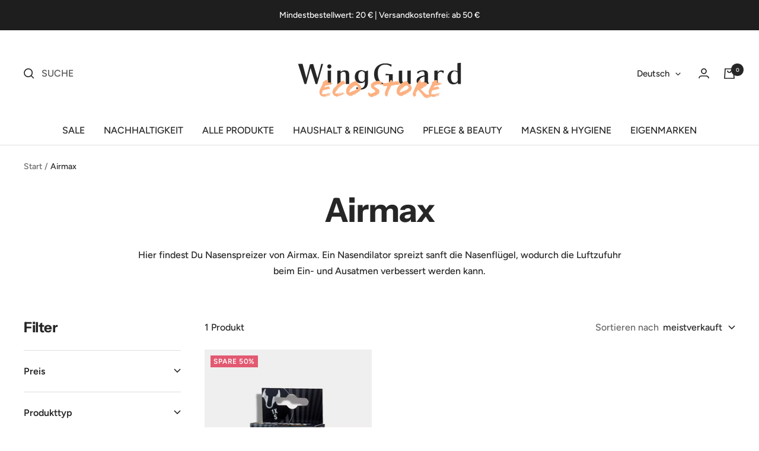

--- FILE ---
content_type: text/html; charset=utf-8
request_url: https://wingguard.de/collections/airmax-nasenspreizer
body_size: 61889
content:
<!doctype html><html class="no-js" lang="de" dir="ltr">
  <head>




<!-- Start Google Tag Manager Head -->
<script>
window.dataLayer = window.dataLayer || [];
</script>
<!-- Google Tag Manager -->
<script>(function(w,d,s,l,i){w[l]=w[l]||[];w[l].push({'gtm.start':
new Date().getTime(),event:'gtm.js'});var f=d.getElementsByTagName(s)[0],
j=d.createElement(s),dl=l!='dataLayer'?'&l='+l:'';j.async=true;j.src=
'https://www.googletagmanager.com/gtm.js?id='+i+dl;f.parentNode.insertBefore(j,f);
})(window,document,'script','dataLayer','GTM-M28BL5R');</script>
<!-- End Google Tag Manager Head -->
    
<!-- Stock Alerts is generated by Ordersify -->
<style type="text/css">.osf_inline_button {
    width: 100%;
    cursor: pointer;
    PADDING: 15px;
    text-align: center;
    border-radius: 2px;
    font-weight: bold;

}.osf_sr_content{background:#ffc107;border-radius:4px;padding:5px 15px}</style><script type="text/javascript">
  window.ORDERSIFY_BIS = window.ORDERSIFY_BIS || {};
  window.ORDERSIFY_BIS.template = "collection";
  window.ORDERSIFY_BIS.language = "de";
  window.ORDERSIFY_BIS.primary_language = "en";
  
  
  window.ORDERSIFY_BIS.product_collections = [];
  window.ORDERSIFY_BIS.variant_inventory = [];
  window.ORDERSIFY_BIS.collection_product_inventories = [];
  window.ORDERSIFY_BIS.collection_product_collections = [];
  
  window.ORDERSIFY_BIS.collection_products = [{"id":4999814938677,"title":"Sport Nasendilatator (Nasenspreizer)","handle":"airmax-sport-nasendilatator","description":"\u003cspan\u003eWIE FUNKTIONIERT AIRMAX® SPORT?\u003c\/span\u003e\u003cbr\u003e\u003cbr\u003e\u003cspan\u003eDer Airmax® Sport Nasendilatator der niederländischen Firma Airmax B.V wird in die Nase eingesetzt und weitet den Naseneingang durch Spreizen der Nasenflügel. Er verbessert den Luftstrom beim Ein- und Ausatmen und kann für weniger Atemprobleme beim Sport sorgen.\u003cbr\u003e\u003cbr\u003eReicht uns beim Sporttreiben die Luft durch die Nase nicht aus, öffnen wir oft automatisch den Mund zum Atmen. Durch das Tragen des Airmax® kann der Wechsel von der Nasen- zur Mundatmung seltener erfolgen.\u003cbr\u003e\u003cbr\u003eFühre Airmax® Sport symmetrisch in die Nase ein, bis der Verbindungssteg des Airmax® auf deinem Nasensteg aufliegt.\u003c\/span\u003e\u003cbr\u003e\u003cbr\u003e\u003cbr\u003e\u003cspan\u003eBESONDERE MERKMALE VON AIRMAX® CLASSIC\u003c\/span\u003e\u003cbr\u003e\u003cbr\u003e\u003cspan\u003e• Kann die Nasenatmung beim Sport verbessern\u003cbr\u003e• Angenehmes Tragegefühl\u003c\/span\u003e\u003cbr\u003e\u003cspan\u003e• Sicherer Sitz dank kleiner, weicher Häkchen\u003cbr\u003e• Transparentes Material\u003c\/span\u003e\u003cbr\u003e\u003cspan\u003e• Ca. 3 Monate verwendbar\u003c\/span\u003e\u003cbr\u003e\u003cbr\u003e\u003cbr\u003e\u003cspan\u003eUNTERSCHIED ZU AIRMAX® CLASSIC:\u003c\/span\u003e\u003cbr\u003e\u003cbr\u003e\u003cspan\u003e• Kleine Häkchen für einen besonders sicheren Sitz beim Sport\u003cbr\u003e• Transparente Farbe\u003cbr\u003e\u003cbr\u003eDu hast in der Nacht Probleme mit der Nasenatmung? Dann ist der \u003c\/span\u003e\u003cspan\u003e\u003ca href=\"https:\/\/wingguard.de\/products\/airmax-classic-nasendilatator\" target=\"_self\"\u003eAirmax® Classic Nasendilatator\u003c\/a\u003e\u003c\/span\u003e\u003cspan\u003e das Richtige für Dich.\u003c\/span\u003e","published_at":"2025-06-10T01:41:41+02:00","created_at":"2020-12-23T12:12:32+01:00","vendor":"Airmax","type":"Masken \u0026 Desinfektion","tags":["Airmax","Allergie","Atmen","europe","Nasendilalator","Nasenspreizer","schnarchen"],"price":700,"price_min":700,"price_max":700,"available":true,"price_varies":false,"compare_at_price":1399,"compare_at_price_min":1399,"compare_at_price_max":1399,"compare_at_price_varies":false,"variants":[{"id":33353357361205,"title":"S","option1":"S","option2":null,"option3":null,"sku":"072-S","requires_shipping":true,"taxable":true,"featured_image":{"id":40442792509705,"product_id":4999814938677,"position":1,"created_at":"2022-07-08T15:14:48+02:00","updated_at":"2022-07-08T18:12:56+02:00","alt":"Nasenspreizer für bessere Nasenatmung beim Sport, 3 Monate verwendbar, Arzneimittelfrei","width":1384,"height":2000,"src":"\/\/wingguard.de\/cdn\/shop\/products\/AirmaxSportS1-Produktansicht.webp?v=1657296776","variant_ids":[33353357361205]},"available":true,"name":"Sport Nasendilatator (Nasenspreizer) - S","public_title":"S","options":["S"],"price":700,"weight":200,"compare_at_price":1399,"inventory_management":"shopify","barcode":"8717662571138","featured_media":{"alt":"Nasenspreizer für bessere Nasenatmung beim Sport, 3 Monate verwendbar, Arzneimittelfrei","id":33109295137033,"position":1,"preview_image":{"aspect_ratio":0.692,"height":2000,"width":1384,"src":"\/\/wingguard.de\/cdn\/shop\/products\/AirmaxSportS1-Produktansicht.webp?v=1657296776"}},"requires_selling_plan":false,"selling_plan_allocations":[]},{"id":33353357393973,"title":"M","option1":"M","option2":null,"option3":null,"sku":"072-M","requires_shipping":true,"taxable":true,"featured_image":{"id":40442792476937,"product_id":4999814938677,"position":2,"created_at":"2022-07-08T15:14:48+02:00","updated_at":"2022-07-08T18:14:44+02:00","alt":null,"width":1384,"height":2000,"src":"\/\/wingguard.de\/cdn\/shop\/products\/AirmaxSportM1-Produktansicht.webp?v=1657296884","variant_ids":[33353357393973]},"available":false,"name":"Sport Nasendilatator (Nasenspreizer) - M","public_title":"M","options":["M"],"price":700,"weight":200,"compare_at_price":1399,"inventory_management":"shopify","barcode":"8717662571121","featured_media":{"alt":null,"id":33109295169801,"position":2,"preview_image":{"aspect_ratio":0.692,"height":2000,"width":1384,"src":"\/\/wingguard.de\/cdn\/shop\/products\/AirmaxSportM1-Produktansicht.webp?v=1657296884"}},"requires_selling_plan":false,"selling_plan_allocations":[]}],"images":["\/\/wingguard.de\/cdn\/shop\/products\/AirmaxSportS1-Produktansicht.webp?v=1657296776","\/\/wingguard.de\/cdn\/shop\/products\/AirmaxSportM1-Produktansicht.webp?v=1657296884","\/\/wingguard.de\/cdn\/shop\/products\/AirmaxSportMoodbild1.webp?v=1657286089","\/\/wingguard.de\/cdn\/shop\/products\/AirmaxSportMoodbild2.webp?v=1657286090"],"featured_image":"\/\/wingguard.de\/cdn\/shop\/products\/AirmaxSportS1-Produktansicht.webp?v=1657296776","options":["Größe"],"media":[{"alt":"Nasenspreizer für bessere Nasenatmung beim Sport, 3 Monate verwendbar, Arzneimittelfrei","id":33109295137033,"position":1,"preview_image":{"aspect_ratio":0.692,"height":2000,"width":1384,"src":"\/\/wingguard.de\/cdn\/shop\/products\/AirmaxSportS1-Produktansicht.webp?v=1657296776"},"aspect_ratio":0.692,"height":2000,"media_type":"image","src":"\/\/wingguard.de\/cdn\/shop\/products\/AirmaxSportS1-Produktansicht.webp?v=1657296776","width":1384},{"alt":null,"id":33109295169801,"position":2,"preview_image":{"aspect_ratio":0.692,"height":2000,"width":1384,"src":"\/\/wingguard.de\/cdn\/shop\/products\/AirmaxSportM1-Produktansicht.webp?v=1657296884"},"aspect_ratio":0.692,"height":2000,"media_type":"image","src":"\/\/wingguard.de\/cdn\/shop\/products\/AirmaxSportM1-Produktansicht.webp?v=1657296884","width":1384},{"alt":null,"id":33109295202569,"position":3,"preview_image":{"aspect_ratio":0.692,"height":2000,"width":1384,"src":"\/\/wingguard.de\/cdn\/shop\/products\/AirmaxSportMoodbild1.webp?v=1657286089"},"aspect_ratio":0.692,"height":2000,"media_type":"image","src":"\/\/wingguard.de\/cdn\/shop\/products\/AirmaxSportMoodbild1.webp?v=1657286089","width":1384},{"alt":null,"id":33109295235337,"position":4,"preview_image":{"aspect_ratio":0.692,"height":2000,"width":1384,"src":"\/\/wingguard.de\/cdn\/shop\/products\/AirmaxSportMoodbild2.webp?v=1657286090"},"aspect_ratio":0.692,"height":2000,"media_type":"image","src":"\/\/wingguard.de\/cdn\/shop\/products\/AirmaxSportMoodbild2.webp?v=1657286090","width":1384}],"requires_selling_plan":false,"selling_plan_groups":[],"content":"\u003cspan\u003eWIE FUNKTIONIERT AIRMAX® SPORT?\u003c\/span\u003e\u003cbr\u003e\u003cbr\u003e\u003cspan\u003eDer Airmax® Sport Nasendilatator der niederländischen Firma Airmax B.V wird in die Nase eingesetzt und weitet den Naseneingang durch Spreizen der Nasenflügel. Er verbessert den Luftstrom beim Ein- und Ausatmen und kann für weniger Atemprobleme beim Sport sorgen.\u003cbr\u003e\u003cbr\u003eReicht uns beim Sporttreiben die Luft durch die Nase nicht aus, öffnen wir oft automatisch den Mund zum Atmen. Durch das Tragen des Airmax® kann der Wechsel von der Nasen- zur Mundatmung seltener erfolgen.\u003cbr\u003e\u003cbr\u003eFühre Airmax® Sport symmetrisch in die Nase ein, bis der Verbindungssteg des Airmax® auf deinem Nasensteg aufliegt.\u003c\/span\u003e\u003cbr\u003e\u003cbr\u003e\u003cbr\u003e\u003cspan\u003eBESONDERE MERKMALE VON AIRMAX® CLASSIC\u003c\/span\u003e\u003cbr\u003e\u003cbr\u003e\u003cspan\u003e• Kann die Nasenatmung beim Sport verbessern\u003cbr\u003e• Angenehmes Tragegefühl\u003c\/span\u003e\u003cbr\u003e\u003cspan\u003e• Sicherer Sitz dank kleiner, weicher Häkchen\u003cbr\u003e• Transparentes Material\u003c\/span\u003e\u003cbr\u003e\u003cspan\u003e• Ca. 3 Monate verwendbar\u003c\/span\u003e\u003cbr\u003e\u003cbr\u003e\u003cbr\u003e\u003cspan\u003eUNTERSCHIED ZU AIRMAX® CLASSIC:\u003c\/span\u003e\u003cbr\u003e\u003cbr\u003e\u003cspan\u003e• Kleine Häkchen für einen besonders sicheren Sitz beim Sport\u003cbr\u003e• Transparente Farbe\u003cbr\u003e\u003cbr\u003eDu hast in der Nacht Probleme mit der Nasenatmung? Dann ist der \u003c\/span\u003e\u003cspan\u003e\u003ca href=\"https:\/\/wingguard.de\/products\/airmax-classic-nasendilatator\" target=\"_self\"\u003eAirmax® Classic Nasendilatator\u003c\/a\u003e\u003c\/span\u003e\u003cspan\u003e das Richtige für Dich.\u003c\/span\u003e"}];
  
    window.ORDERSIFY_BIS.collection_product_collections[4999814938677] = [];
     
      window.ORDERSIFY_BIS.collection_product_inventories[33353357361205] = { inventory_management: "shopify", inventory_policy: "deny", inventory_quantity: 20};
     
      window.ORDERSIFY_BIS.collection_product_inventories[33353357393973] = { inventory_management: "shopify", inventory_policy: "deny", inventory_quantity: 0};
    
  
  
  window.ORDERSIFY_BIS.shop = "wingguard.myshopify.com";
  window.ORDERSIFY_BIS.variant_inventory = [];
  
  
  window.ORDERSIFY_BIS.popupSetting = {"is_optin_enable":true,"is_preorder":false,"is_brand_mark":false,"font_family":"Lato","is_multiple_language":false,"font_size":9,"popup_border_radius":0,"popup_heading_color":"#262626","popup_text_color":"#262626","is_message_enable":false,"is_sms_enable":false,"is_accepts_marketing_enable":false,"field_border_radius":0,"popup_button_color":"#FFFFF","popup_button_bg_color":"#E25A71","is_float_button":false,"is_inline_form":false,"inline_form_selector":null,"inline_form_position":null,"float_button_position":"right","float_button_top":30,"float_button_color":"#ffffff","float_button_bg_color":"#043A4B","is_inline_button":true,"inline_button_color":"#ffffff","inline_button_bg_color":"#E25A71","is_push_notification_enable":false,"is_overlay_close":true,"ignore_collection_ids":"","ignore_product_tags":"","ignore_product_ids":"","is_auto_translation":false,"selector":"#ods-bis","selector_position":"right","is_ga":true,"is_fp":true,"is_fb_checkbox":false,"fb_page_id":null,"is_pushowl":false};
  window.ORDERSIFY_BIS.product = null;
  window.ORDERSIFY_BIS.currentVariant = null;
  window.ORDERSIFY_BIS.stockRemainingSetting = {"status":true,"selector":"#osf_stock_remaining","selector_position":"inside","font_family":"Lato","font_size":14,"content":"Geringer Bestand - Nur noch {{ quantity }} {{ plural: item | items }} auf Lager.","display_quantity":5,"is_multiple_language":false,"ignore_collection_ids":"","ignore_product_tags":"","ignore_product_ids":""};
  
    window.ORDERSIFY_BIS.translations = {"en":{"inline_button_text":"BENACHRICHTIGE MICH","float_button_text":"Verf\u00fcgbarkeitsbenachrichtigung.","popup_heading":"Verf\u00fcgbarkeitsbenachrichtigung","popup_description":"Sobald dein Wunschartikel wieder verf\u00fcgbar ist, bekommst Du von uns eine E-Mail.","popup_button_text":"BENACHRICHTIGE MICH!","popup_note":"Wir respektieren Deine Privatsph\u00e4re und gehen mit Deiner E-Mail-Adresse vertraulich um.","field_email_placeholder":"Deine E-Mail Adresse","field_phone_placeholder":"eg. (201) 555-5555","field_message_placeholder":"Erz\u00e4hle uns etwas \u00fcber Deine Anforderungen an unseren Shop.","success_text":"Wir benachrichtigen Dich, sobald dein Wunschartikel wieder auf Lager ist!","required_email":"Deine E-Mail wird ben\u00f6tigt.","invalid_email":"Deine E-Mail ist ung\u00fcltig.","invalid_message":"Deine Nachricht muss weniger als 255 Zeichen lang sein.","push_notification_message":"Receive via web notification","low_stock_content":"Geringer Bestand - Nur noch {{ quantity }} {{ plural: item | items }} auf Lager.","optin_message":"Ich bin mit den Nutzungsbedingungen und der Datenschutzrichtlinie einverstanden.","please_agree":"Bitte best\u00e4tige Dein Einverst\u00e4ndnis","pre_order_button_content":"Pre-Order","pre_order_preparation_banner":"We need {{ preparation_days }} {{ day\/days | plural: preparation_days }} to prepare the product","coming_soon_button_content":"Coming Soon","pre_order_delivery_banner":"We will ship it on {{ delivery_datetime | date }}","coming_soon_message":"We will release this product soon","pre_order_limit_purchases":"You can purchase only {{ limit_purchases }} items","mixed_cart_content":"Your cart contains both pre-order products and normal products","badge_low_stock_content":"Low Stock","badge_out_of_stock_content":"Out of Stock","badge_pre_order_content":"Pre-Order","badge_coming_soon_content":"Coming Soon"}};
  
  window.ORDERSIFY_BIS.poSettings = {"status":false,"is_multiple_language":false,"product_add_to_cart_selector":"[action^=\"\/cart\/add\"] [type=\"submit\"]","product_add_to_cart_text_selector":"[action^=\"\/cart\/add\"] [type=\"submit\"]","product_quantity_selector":"[name=\"quantity\"]","product_form_selector":"[action^=\"\/cart\/add\"]","product_variant_selector":"[name=\"id\"]","po_button_color":"#ffffff","po_button_bg_color":"#000000","is_hide_bin":false,"mx_color":"#000000","mx_bg_color":"transparent","is_mixed_cart":true,"cs_button_color":"#000000","cs_button_bg_color":"transparent","banner_radius":4,"banner_color":"#000000","banner_bg_color":"transparent"};
  window.ORDERSIFY_BIS.badgeSettings = {"status":false,"is_low_stock":false,"is_out_of_stock":false,"is_pre_order":false,"is_coming_soon":false,"low_stock_threshold":10,"is_multiple_language":0,"low_stock_type":"one","out_of_stock_type":"one","pre_order_type":"one","coming_soon_type":"one"};
  window.ORDERSIFY_BIS.poCampaigns = [];
</script>

<!-- End of Stock Alerts is generated by Ordersify -->



    <meta charset="utf-8">
    <meta name="viewport" content="width=device-width, initial-scale=1.0, height=device-height, minimum-scale=1.0, maximum-scale=1.0">
    <meta name="theme-color" content="#ffffff">
    <title>Airmax - Nasenspreizer für eine verbesserte Luftzufuhr | WingGuard</title><meta name="description" content="Hier findest Du Nasenspreizer von Airmax. Ein Nasendilator spreizt sanft die Nasenflügel, wodurch die Luftzufuhr beim Ein- und Ausatmen verbessert werden kann."><link rel="canonical" href="https://wingguard.de/collections/airmax-nasenspreizer"><link rel="shortcut icon" href="//wingguard.de/cdn/shop/files/WingGuard_Logo_Socia_Round_96x96.png?v=1698416780" type="image/png"><link rel="preconnect" href="https://cdn.shopify.com">
    <link rel="dns-prefetch" href="https://productreviews.shopifycdn.com">
    <link rel="dns-prefetch" href="https://www.google-analytics.com"><link rel="preconnect" href="https://fonts.shopifycdn.com" crossorigin><link rel="preload" as="style" href="//wingguard.de/cdn/shop/t/31/assets/theme.css?v=12752447945374536081696938028">
    <link rel="preload" as="script" href="//wingguard.de/cdn/shop/t/31/assets/vendor.js?v=31715688253868339281685443455">
    <link rel="preload" as="script" href="//wingguard.de/cdn/shop/t/31/assets/theme.js?v=75467787817397888811685443453"><link rel="preload" as="image" media="(max-width: 740px)" imagesizes="100vw" imagesrcset="//wingguard.de/cdn/shop/collections/Design_ohne_Titel_22_c968e28d-df84-4705-a755-8c251dd5853f_400x600_crop_center.png?v=1655107450 400w, //wingguard.de/cdn/shop/collections/Design_ohne_Titel_22_c968e28d-df84-4705-a755-8c251dd5853f_500x600_crop_center.png?v=1655107450 500w, //wingguard.de/cdn/shop/collections/Design_ohne_Titel_22_c968e28d-df84-4705-a755-8c251dd5853f_600x600_crop_center.png?v=1655107450 600w, //wingguard.de/cdn/shop/collections/Design_ohne_Titel_22_c968e28d-df84-4705-a755-8c251dd5853f_700x600_crop_center.png?v=1655107450 700w, //wingguard.de/cdn/shop/collections/Design_ohne_Titel_22_c968e28d-df84-4705-a755-8c251dd5853f_800x600_crop_center.png?v=1655107450 800w
">
      <link rel="preload" as="image" media="(min-width: 741px)" imagesizes="100vw" imagesrcset="//wingguard.de/cdn/shop/collections/Design_ohne_Titel_22_c968e28d-df84-4705-a755-8c251dd5853f_600x.png?v=1655107450 600w, //wingguard.de/cdn/shop/collections/Design_ohne_Titel_22_c968e28d-df84-4705-a755-8c251dd5853f_700x.png?v=1655107450 700w, //wingguard.de/cdn/shop/collections/Design_ohne_Titel_22_c968e28d-df84-4705-a755-8c251dd5853f_800x.png?v=1655107450 800w
"><meta property="og:type" content="website">
  <meta property="og:title" content="Airmax"><meta property="og:image" content="http://wingguard.de/cdn/shop/collections/Design_ohne_Titel_22_c968e28d-df84-4705-a755-8c251dd5853f.png?v=1655107450">
  <meta property="og:image:secure_url" content="https://wingguard.de/cdn/shop/collections/Design_ohne_Titel_22_c968e28d-df84-4705-a755-8c251dd5853f.png?v=1655107450">
  <meta property="og:image:width" content="800">
  <meta property="og:image:height" content="400"><meta property="og:description" content="Hier findest Du Nasenspreizer von Airmax. Ein Nasendilator spreizt sanft die Nasenflügel, wodurch die Luftzufuhr beim Ein- und Ausatmen verbessert werden kann."><meta property="og:url" content="https://wingguard.de/collections/airmax-nasenspreizer">
<meta property="og:site_name" content="WingGuard"><meta name="twitter:card" content="summary"><meta name="twitter:title" content="Airmax">
  <meta name="twitter:description" content="Hier findest Du Nasenspreizer von Airmax. Ein Nasendilator spreizt sanft die Nasenflügel, wodurch die Luftzufuhr beim Ein- und Ausatmen verbessert werden kann."><meta name="twitter:image" content="https://wingguard.de/cdn/shop/collections/Design_ohne_Titel_22_c968e28d-df84-4705-a755-8c251dd5853f_1200x1200_crop_center.png?v=1655107450">
  <meta name="twitter:image:alt" content="Airmax">
    


  <script type="application/ld+json">
  {
    "@context": "https://schema.org",
    "@type": "BreadcrumbList",
  "itemListElement": [{
      "@type": "ListItem",
      "position": 1,
      "name": "Start",
      "item": "https://wingguard.de"
    },{
          "@type": "ListItem",
          "position": 2,
          "name": "Airmax",
          "item": "https://wingguard.de/collections/airmax-nasenspreizer"
        }]
  }
  </script>


    <link rel="preload" href="//wingguard.de/cdn/fonts/instrument_sans/instrumentsans_n7.e4ad9032e203f9a0977786c356573ced65a7419a.woff2" as="font" type="font/woff2" crossorigin><link rel="preload" href="//wingguard.de/cdn/fonts/figtree/figtree_n5.3b6b7df38aa5986536945796e1f947445832047c.woff2" as="font" type="font/woff2" crossorigin><style>

  /* Pagefly */

       body {
--pf-primary-color: rgb(4, 58, 75);
    --pf-secondary-color: rgb(40, 199, 184);
    --pf-foreground-color: rgb(239, 238, 236);
    --pf-background-color: rgb(157, 192, 216);
    --pf-color-5: rgb(239, 200, 184);
    --pf-color-6: rgb(223, 152, 157);
    --pf-color-7: rgb(169, 211, 219);
    --pf-color-8: rgb(239, 238, 236);
    --pf-primary-font: DMSans Regular;
    --pf-secondary-font: DMSerifDisplay Regular;
    --pf-tertiary-font: hind v16 latin regular;
    --pf-4th-font: Montserrat VariableFont wght;
    --pf-5th-font: PermanentMarker Regular;
    --pf-6th-font: lato v23 latin regular;
}
  
  /* Typography (heading) */
  @font-face {
  font-family: "Instrument Sans";
  font-weight: 700;
  font-style: normal;
  font-display: swap;
  src: url("//wingguard.de/cdn/fonts/instrument_sans/instrumentsans_n7.e4ad9032e203f9a0977786c356573ced65a7419a.woff2") format("woff2"),
       url("//wingguard.de/cdn/fonts/instrument_sans/instrumentsans_n7.b9e40f166fb7639074ba34738101a9d2990bb41a.woff") format("woff");
}

@font-face {
  font-family: "Instrument Sans";
  font-weight: 700;
  font-style: italic;
  font-display: swap;
  src: url("//wingguard.de/cdn/fonts/instrument_sans/instrumentsans_i7.d6063bb5d8f9cbf96eace9e8801697c54f363c6a.woff2") format("woff2"),
       url("//wingguard.de/cdn/fonts/instrument_sans/instrumentsans_i7.ce33afe63f8198a3ac4261b826b560103542cd36.woff") format("woff");
}

/* Typography (body) */
  @font-face {
  font-family: Figtree;
  font-weight: 500;
  font-style: normal;
  font-display: swap;
  src: url("//wingguard.de/cdn/fonts/figtree/figtree_n5.3b6b7df38aa5986536945796e1f947445832047c.woff2") format("woff2"),
       url("//wingguard.de/cdn/fonts/figtree/figtree_n5.f26bf6dcae278b0ed902605f6605fa3338e81dab.woff") format("woff");
}

@font-face {
  font-family: Figtree;
  font-weight: 500;
  font-style: italic;
  font-display: swap;
  src: url("//wingguard.de/cdn/fonts/figtree/figtree_i5.969396f679a62854cf82dbf67acc5721e41351f0.woff2") format("woff2"),
       url("//wingguard.de/cdn/fonts/figtree/figtree_i5.93bc1cad6c73ca9815f9777c49176dfc9d2890dd.woff") format("woff");
}

@font-face {
  font-family: Figtree;
  font-weight: 600;
  font-style: normal;
  font-display: swap;
  src: url("//wingguard.de/cdn/fonts/figtree/figtree_n6.9d1ea52bb49a0a86cfd1b0383d00f83d3fcc14de.woff2") format("woff2"),
       url("//wingguard.de/cdn/fonts/figtree/figtree_n6.f0fcdea525a0e47b2ae4ab645832a8e8a96d31d3.woff") format("woff");
}

@font-face {
  font-family: Figtree;
  font-weight: 600;
  font-style: italic;
  font-display: swap;
  src: url("//wingguard.de/cdn/fonts/figtree/figtree_i6.702baae75738b446cfbed6ac0d60cab7b21e61ba.woff2") format("woff2"),
       url("//wingguard.de/cdn/fonts/figtree/figtree_i6.6b8dc40d16c9905d29525156e284509f871ce8f9.woff") format("woff");
}

:root {--heading-color: 38, 38, 38;
    --text-color: 38, 38, 38;
    --background: 255, 255, 255;
    --secondary-background: 241, 240, 238;
    --border-color: 222, 222, 222;
    --border-color-darker: 168, 168, 168;
    --success-color: 162, 103, 105;
    --success-background: 236, 225, 225;
    --error-color: 226, 90, 113;
    --error-background: 253, 243, 245;
    --primary-button-background: 226, 90, 113;
    --primary-button-text-color: 255, 255, 255;
    --secondary-button-background: 38, 38, 38;
    --secondary-button-text-color: 255, 255, 255;
    --product-star-rating: 226, 90, 113;
    --product-on-sale-accent: 226, 90, 113;
    --product-sold-out-accent: 226, 90, 113;
    --product-custom-label-background: 162, 103, 105;
    --product-custom-label-text-color: 255, 255, 255;
    --product-custom-label-2-background: 162, 103, 105;
    --product-custom-label-2-text-color: 255, 255, 255;
    --product-low-stock-text-color: 162, 103, 105;
    --product-in-stock-text-color: 226, 90, 113;
    --loading-bar-background: 38, 38, 38;

    /* We duplicate some "base" colors as root colors, which is useful to use on drawer elements or popover without. Those should not be overridden to avoid issues */
    --root-heading-color: 38, 38, 38;
    --root-text-color: 38, 38, 38;
    --root-background: 255, 255, 255;
    --root-border-color: 222, 222, 222;
    --root-primary-button-background: 226, 90, 113;
    --root-primary-button-text-color: 255, 255, 255;

    --base-font-size: 16px;
    --heading-font-family: "Instrument Sans", sans-serif;
    --heading-font-weight: 700;
    --heading-font-style: normal;
    --heading-text-transform: normal;
    --text-font-family: Figtree, sans-serif;
    --text-font-weight: 500;
    --text-font-style: normal;
    --text-font-bold-weight: 600;

    /* Typography (font size) */
    --heading-xxsmall-font-size: 11px;
    --heading-xsmall-font-size: 11px;
    --heading-small-font-size: 12px;
    --heading-large-font-size: 36px;
    --heading-h1-font-size: 36px;
    --heading-h2-font-size: 30px;
    --heading-h3-font-size: 26px;
    --heading-h4-font-size: 24px;
    --heading-h5-font-size: 20px;
    --heading-h6-font-size: 16px;

    /* Control the look and feel of the theme by changing radius of various elements */
    --button-border-radius: 2px;
    --block-border-radius: 0px;
    --block-border-radius-reduced: 0px;
    --color-swatch-border-radius: 100%;

    /* Button size */
    --button-height: 48px;
    --button-small-height: 40px;

    /* Form related */
    --form-input-field-height: 48px;
    --form-input-gap: 16px;
    --form-submit-margin: 24px;

    /* Product listing related variables */
    --product-list-block-spacing: 32px;

    /* Video related */
    --play-button-background: 255, 255, 255;
    --play-button-arrow: 38, 38, 38;

    /* RTL support */
    --transform-logical-flip: 1;
    --transform-origin-start: left;
    --transform-origin-end: right;

    /* Other */
    --zoom-cursor-svg-url: url(//wingguard.de/cdn/shop/t/31/assets/zoom-cursor.svg?v=135551859160987881191685443449);
    --arrow-right-svg-url: url(//wingguard.de/cdn/shop/t/31/assets/arrow-right.svg?v=95420727526391799911685443448);
    --arrow-left-svg-url: url(//wingguard.de/cdn/shop/t/31/assets/arrow-left.svg?v=168614621178028782261685443454);

    /* Some useful variables that we can reuse in our CSS. Some explanation are needed for some of them:
       - container-max-width-minus-gutters: represents the container max width without the edge gutters
       - container-outer-width: considering the screen width, represent all the space outside the container
       - container-outer-margin: same as container-outer-width but get set to 0 inside a container
       - container-inner-width: the effective space inside the container (minus gutters)
       - grid-column-width: represents the width of a single column of the grid
       - vertical-breather: this is a variable that defines the global "spacing" between sections, and inside the section
                            to create some "breath" and minimum spacing
     */
    --container-max-width: 1600px;
    --container-gutter: 24px;
    --container-max-width-minus-gutters: calc(var(--container-max-width) - (var(--container-gutter)) * 2);
    --container-outer-width: max(calc((100vw - var(--container-max-width-minus-gutters)) / 2), var(--container-gutter));
    --container-outer-margin: var(--container-outer-width);
    --container-inner-width: calc(100vw - var(--container-outer-width) * 2);

    --grid-column-count: 10;
    --grid-gap: 24px;
    --grid-column-width: calc((100vw - var(--container-outer-width) * 2 - var(--grid-gap) * (var(--grid-column-count) - 1)) / var(--grid-column-count));

    --vertical-breather: 36px;
    --vertical-breather-tight: 36px;

    /* Shopify related variables */
    --payment-terms-background-color: #ffffff;
  }

  @media screen and (min-width: 741px) {
    :root {
      --container-gutter: 40px;
      --grid-column-count: 20;
      --vertical-breather: 48px;
      --vertical-breather-tight: 48px;

      /* Typography (font size) */
      --heading-xsmall-font-size: 12px;
      --heading-small-font-size: 13px;
      --heading-large-font-size: 52px;
      --heading-h1-font-size: 48px;
      --heading-h2-font-size: 38px;
      --heading-h3-font-size: 32px;
      --heading-h4-font-size: 24px;
      --heading-h5-font-size: 20px;
      --heading-h6-font-size: 18px;

      /* Form related */
      --form-input-field-height: 52px;
      --form-submit-margin: 32px;

      /* Button size */
      --button-height: 52px;
      --button-small-height: 44px;
    }
  }

  @media screen and (min-width: 1200px) {
    :root {
      --vertical-breather: 64px;
      --vertical-breather-tight: 48px;
      --product-list-block-spacing: 48px;

      /* Typography */
      --heading-large-font-size: 64px;
      --heading-h1-font-size: 56px;
      --heading-h2-font-size: 48px;
      --heading-h3-font-size: 36px;
      --heading-h4-font-size: 30px;
      --heading-h5-font-size: 24px;
      --heading-h6-font-size: 18px;
    }
  }

  @media screen and (min-width: 1600px) {
    :root {
      --vertical-breather: 64px;
      --vertical-breather-tight: 48px;
    }
  }
</style>
    <script>
  // This allows to expose several variables to the global scope, to be used in scripts
  window.themeVariables = {
    settings: {
      direction: "ltr",
      pageType: "collection",
      cartCount: 0,
      moneyFormat: "\u003cspan class=money\u003e{{amount_with_comma_separator}} €\u003c\/span\u003e",
      moneyWithCurrencyFormat: "\u003cspan class=money\u003e{{amount_with_comma_separator}} €\u003c\/span\u003e",
      showVendor: true,
      discountMode: "percentage",
      currencyCodeEnabled: false,
      searchMode: "product,article,page,collection",
      searchUnavailableProducts: "show",
      cartType: "page",
      cartCurrency: "EUR",
      mobileZoomFactor: 2.5
    },

    routes: {
      host: "wingguard.de",
      rootUrl: "\/",
      rootUrlWithoutSlash: '',
      cartUrl: "\/cart",
      cartAddUrl: "\/cart\/add",
      cartChangeUrl: "\/cart\/change",
      searchUrl: "\/search",
      predictiveSearchUrl: "\/search\/suggest",
      productRecommendationsUrl: "\/recommendations\/products"
    },

    strings: {
      accessibilityDelete: "Löschen",
      accessibilityClose: "Schließen",
      collectionSoldOut: "Ausverkauft",
      collectionDiscount: "Spare @savings@",
      productSalePrice: "Angebotspreis",
      productRegularPrice: "Regulärer Preis",
      productFormUnavailable: "Nicht verfügbar",
      productFormSoldOut: "Ausverkauft",
      productFormPreOrder: "Vorbestellen",
      productFormAddToCart: "In den Warenkorb",
      searchNoResults: "Es konnten keine Ergebnisse gefunden werden.",
      searchNewSearch: "Neue Suche",
      searchProducts: "Produkte",
      searchArticles: "Blogbeiträge",
      searchPages: "Seiten",
      searchCollections: "Kategorien",
      cartViewCart: "Warenkorb ansehen",
      cartItemAdded: "Produkt zum Warenkorb hinzugefügt!",
      cartItemAddedShort: "Zum Warenkorb hinzugefügt!",
      cartAddOrderNote: "Notiz hinzufügen",
      cartEditOrderNote: "Notiz bearbeiten",
      shippingEstimatorNoResults: "Entschuldige, wir liefern leider niche an Deine Adresse.",
      shippingEstimatorOneResult: "Es gibt eine Versandklasse für Deine Adresse:",
      shippingEstimatorMultipleResults: "Es gibt mehrere Versandklassen für Deine Adresse:",
      shippingEstimatorError: "Ein oder mehrere Fehler sind beim Abrufen der Versandklassen aufgetreten:"
    },

    libs: {
      flickity: "\/\/wingguard.de\/cdn\/shop\/t\/31\/assets\/flickity.js?v=176646718982628074891685443457",
      photoswipe: "\/\/wingguard.de\/cdn\/shop\/t\/31\/assets\/photoswipe.js?v=132268647426145925301685443453",
      qrCode: "\/\/wingguard.de\/cdn\/shopifycloud\/storefront\/assets\/themes_support\/vendor\/qrcode-3f2b403b.js"
    },

    breakpoints: {
      phone: 'screen and (max-width: 740px)',
      tablet: 'screen and (min-width: 741px) and (max-width: 999px)',
      tabletAndUp: 'screen and (min-width: 741px)',
      pocket: 'screen and (max-width: 999px)',
      lap: 'screen and (min-width: 1000px) and (max-width: 1199px)',
      lapAndUp: 'screen and (min-width: 1000px)',
      desktop: 'screen and (min-width: 1200px)',
      wide: 'screen and (min-width: 1400px)'
    }
  };

  window.addEventListener('pageshow', async () => {
    const cartContent = await (await fetch(`${window.themeVariables.routes.cartUrl}.js`, {cache: 'reload'})).json();
    document.documentElement.dispatchEvent(new CustomEvent('cart:refresh', {detail: {cart: cartContent}}));
  });

  if ('noModule' in HTMLScriptElement.prototype) {
    // Old browsers (like IE) that does not support module will be considered as if not executing JS at all
    document.documentElement.className = document.documentElement.className.replace('no-js', 'js');

    requestAnimationFrame(() => {
      const viewportHeight = (window.visualViewport ? window.visualViewport.height : document.documentElement.clientHeight);
      document.documentElement.style.setProperty('--window-height',viewportHeight + 'px');
    });
  }</script>
    <link rel="stylesheet" href="//wingguard.de/cdn/shop/t/31/assets/theme.css?v=12752447945374536081696938028">
    <script src="//wingguard.de/cdn/shop/t/31/assets/vendor.js?v=31715688253868339281685443455" defer></script>
    <script src="//wingguard.de/cdn/shop/t/31/assets/theme.js?v=75467787817397888811685443453" defer></script>
    <script src="//wingguard.de/cdn/shop/t/31/assets/custom.js?v=88495958467358407251697105964" defer></script>
    <script>window.performance && window.performance.mark && window.performance.mark('shopify.content_for_header.start');</script><meta name="google-site-verification" content="xwjek_TWZ5UawDyXpJ6x2ButTa0fbjkoCuk0AkB4edM">
<meta id="shopify-digital-wallet" name="shopify-digital-wallet" content="/29605855285/digital_wallets/dialog">
<meta name="shopify-checkout-api-token" content="d87b899b226630d2f51e4592b7d5a96c">
<meta id="in-context-paypal-metadata" data-shop-id="29605855285" data-venmo-supported="false" data-environment="production" data-locale="de_DE" data-paypal-v4="true" data-currency="EUR">
<link rel="alternate" type="application/atom+xml" title="Feed" href="/collections/airmax-nasenspreizer.atom" />
<link rel="alternate" hreflang="x-default" href="https://wingguard.de/collections/airmax-nasenspreizer">
<link rel="alternate" hreflang="de" href="https://wingguard.de/collections/airmax-nasenspreizer">
<link rel="alternate" hreflang="en" href="https://wingguard.de/en/collections/airmax-nose-spreader">
<link rel="alternate" type="application/json+oembed" href="https://wingguard.de/collections/airmax-nasenspreizer.oembed">
<script async="async" src="/checkouts/internal/preloads.js?locale=de-DE"></script>
<link rel="preconnect" href="https://shop.app" crossorigin="anonymous">
<script async="async" src="https://shop.app/checkouts/internal/preloads.js?locale=de-DE&shop_id=29605855285" crossorigin="anonymous"></script>
<script id="apple-pay-shop-capabilities" type="application/json">{"shopId":29605855285,"countryCode":"DE","currencyCode":"EUR","merchantCapabilities":["supports3DS"],"merchantId":"gid:\/\/shopify\/Shop\/29605855285","merchantName":"WingGuard","requiredBillingContactFields":["postalAddress","email"],"requiredShippingContactFields":["postalAddress","email"],"shippingType":"shipping","supportedNetworks":["visa","maestro","masterCard","amex"],"total":{"type":"pending","label":"WingGuard","amount":"1.00"},"shopifyPaymentsEnabled":true,"supportsSubscriptions":true}</script>
<script id="shopify-features" type="application/json">{"accessToken":"d87b899b226630d2f51e4592b7d5a96c","betas":["rich-media-storefront-analytics"],"domain":"wingguard.de","predictiveSearch":true,"shopId":29605855285,"locale":"de"}</script>
<script>var Shopify = Shopify || {};
Shopify.shop = "wingguard.myshopify.com";
Shopify.locale = "de";
Shopify.currency = {"active":"EUR","rate":"1.0"};
Shopify.country = "DE";
Shopify.theme = {"name":"luoro_theme\/wingguard_theme","id":143436775689,"schema_name":"Focal","schema_version":"8.11.0","theme_store_id":null,"role":"main"};
Shopify.theme.handle = "null";
Shopify.theme.style = {"id":null,"handle":null};
Shopify.cdnHost = "wingguard.de/cdn";
Shopify.routes = Shopify.routes || {};
Shopify.routes.root = "/";</script>
<script type="module">!function(o){(o.Shopify=o.Shopify||{}).modules=!0}(window);</script>
<script>!function(o){function n(){var o=[];function n(){o.push(Array.prototype.slice.apply(arguments))}return n.q=o,n}var t=o.Shopify=o.Shopify||{};t.loadFeatures=n(),t.autoloadFeatures=n()}(window);</script>
<script>
  window.ShopifyPay = window.ShopifyPay || {};
  window.ShopifyPay.apiHost = "shop.app\/pay";
  window.ShopifyPay.redirectState = null;
</script>
<script id="shop-js-analytics" type="application/json">{"pageType":"collection"}</script>
<script defer="defer" async type="module" src="//wingguard.de/cdn/shopifycloud/shop-js/modules/v2/client.init-shop-cart-sync_HUjMWWU5.de.esm.js"></script>
<script defer="defer" async type="module" src="//wingguard.de/cdn/shopifycloud/shop-js/modules/v2/chunk.common_QpfDqRK1.esm.js"></script>
<script type="module">
  await import("//wingguard.de/cdn/shopifycloud/shop-js/modules/v2/client.init-shop-cart-sync_HUjMWWU5.de.esm.js");
await import("//wingguard.de/cdn/shopifycloud/shop-js/modules/v2/chunk.common_QpfDqRK1.esm.js");

  window.Shopify.SignInWithShop?.initShopCartSync?.({"fedCMEnabled":true,"windoidEnabled":true});

</script>
<script>
  window.Shopify = window.Shopify || {};
  if (!window.Shopify.featureAssets) window.Shopify.featureAssets = {};
  window.Shopify.featureAssets['shop-js'] = {"shop-cart-sync":["modules/v2/client.shop-cart-sync_ByUgVWtJ.de.esm.js","modules/v2/chunk.common_QpfDqRK1.esm.js"],"init-fed-cm":["modules/v2/client.init-fed-cm_CVqhkk-1.de.esm.js","modules/v2/chunk.common_QpfDqRK1.esm.js"],"shop-button":["modules/v2/client.shop-button_B0pFlqys.de.esm.js","modules/v2/chunk.common_QpfDqRK1.esm.js"],"shop-cash-offers":["modules/v2/client.shop-cash-offers_CaaeZ5wd.de.esm.js","modules/v2/chunk.common_QpfDqRK1.esm.js","modules/v2/chunk.modal_CS8dP9kO.esm.js"],"init-windoid":["modules/v2/client.init-windoid_B-gyVqfY.de.esm.js","modules/v2/chunk.common_QpfDqRK1.esm.js"],"shop-toast-manager":["modules/v2/client.shop-toast-manager_DgTeluS3.de.esm.js","modules/v2/chunk.common_QpfDqRK1.esm.js"],"init-shop-email-lookup-coordinator":["modules/v2/client.init-shop-email-lookup-coordinator_C5I212n4.de.esm.js","modules/v2/chunk.common_QpfDqRK1.esm.js"],"init-shop-cart-sync":["modules/v2/client.init-shop-cart-sync_HUjMWWU5.de.esm.js","modules/v2/chunk.common_QpfDqRK1.esm.js"],"avatar":["modules/v2/client.avatar_BTnouDA3.de.esm.js"],"pay-button":["modules/v2/client.pay-button_CJaF-UDc.de.esm.js","modules/v2/chunk.common_QpfDqRK1.esm.js"],"init-customer-accounts":["modules/v2/client.init-customer-accounts_BI_wUvuR.de.esm.js","modules/v2/client.shop-login-button_DTPR4l75.de.esm.js","modules/v2/chunk.common_QpfDqRK1.esm.js","modules/v2/chunk.modal_CS8dP9kO.esm.js"],"init-shop-for-new-customer-accounts":["modules/v2/client.init-shop-for-new-customer-accounts_C4qR5Wl-.de.esm.js","modules/v2/client.shop-login-button_DTPR4l75.de.esm.js","modules/v2/chunk.common_QpfDqRK1.esm.js","modules/v2/chunk.modal_CS8dP9kO.esm.js"],"shop-login-button":["modules/v2/client.shop-login-button_DTPR4l75.de.esm.js","modules/v2/chunk.common_QpfDqRK1.esm.js","modules/v2/chunk.modal_CS8dP9kO.esm.js"],"init-customer-accounts-sign-up":["modules/v2/client.init-customer-accounts-sign-up_SG5gYFpP.de.esm.js","modules/v2/client.shop-login-button_DTPR4l75.de.esm.js","modules/v2/chunk.common_QpfDqRK1.esm.js","modules/v2/chunk.modal_CS8dP9kO.esm.js"],"shop-follow-button":["modules/v2/client.shop-follow-button_CmMsyvrH.de.esm.js","modules/v2/chunk.common_QpfDqRK1.esm.js","modules/v2/chunk.modal_CS8dP9kO.esm.js"],"checkout-modal":["modules/v2/client.checkout-modal_tfCxQqrq.de.esm.js","modules/v2/chunk.common_QpfDqRK1.esm.js","modules/v2/chunk.modal_CS8dP9kO.esm.js"],"lead-capture":["modules/v2/client.lead-capture_Ccz5Zm6k.de.esm.js","modules/v2/chunk.common_QpfDqRK1.esm.js","modules/v2/chunk.modal_CS8dP9kO.esm.js"],"shop-login":["modules/v2/client.shop-login_BfivnucW.de.esm.js","modules/v2/chunk.common_QpfDqRK1.esm.js","modules/v2/chunk.modal_CS8dP9kO.esm.js"],"payment-terms":["modules/v2/client.payment-terms_D2Mn0eFV.de.esm.js","modules/v2/chunk.common_QpfDqRK1.esm.js","modules/v2/chunk.modal_CS8dP9kO.esm.js"]};
</script>
<script>(function() {
  var isLoaded = false;
  function asyncLoad() {
    if (isLoaded) return;
    isLoaded = true;
    var urls = ["https:\/\/cdn.weglot.com\/weglot_script_tag.js?shop=wingguard.myshopify.com","https:\/\/plugin.brevo.com\/integrations\/api\/automation\/script?user_connection_id=620d323c3986ae0e706c4ab4\u0026ma-key=o6c7uy19kcge5ximbza8zt7r\u0026shop=wingguard.myshopify.com","https:\/\/plugin.brevo.com\/integrations\/api\/sy\/cart_tracking\/script?user_connection_id=620d323c3986ae0e706c4ab4\u0026ma-key=o6c7uy19kcge5ximbza8zt7r\u0026shop=wingguard.myshopify.com","https:\/\/cdn.ordersify.com\/sdk\/v2\/ordersify-shopify.min.js?shop=wingguard.myshopify.com","https:\/\/swift.perfectapps.io\/store\/assets\/dist\/js\/main.min.js?v=1_1657193224\u0026shop=wingguard.myshopify.com","\/\/cdn.shopify.com\/proxy\/587fc24cf70847ed0f0b8cc924b4420966eb286a53cb6b10fc3095fefa66b913\/d2xrtfsb9f45pw.cloudfront.net\/scripttag\/bixgrow-track.js?shop=wingguard.myshopify.com\u0026sp-cache-control=cHVibGljLCBtYXgtYWdlPTkwMA","https:\/\/dr4qe3ddw9y32.cloudfront.net\/awin-shopify-integration-code.js?aid=23383\u0026s2s=\u0026v=shopifyApp_2.0.10\u0026ts=1669817195305\u0026shop=wingguard.myshopify.com","https:\/\/cdn.nfcube.com\/instafeed-bc5ef2c49a27c6d6e2e456d217bfab50.js?shop=wingguard.myshopify.com"];
    for (var i = 0; i < urls.length; i++) {
      var s = document.createElement('script');
      s.type = 'text/javascript';
      s.async = true;
      s.src = urls[i];
      var x = document.getElementsByTagName('script')[0];
      x.parentNode.insertBefore(s, x);
    }
  };
  if(window.attachEvent) {
    window.attachEvent('onload', asyncLoad);
  } else {
    window.addEventListener('load', asyncLoad, false);
  }
})();</script>
<script id="__st">var __st={"a":29605855285,"offset":3600,"reqid":"6c0285f0-c349-433b-88e8-069571cb26e8-1768811969","pageurl":"wingguard.de\/collections\/airmax-nasenspreizer","u":"4396c94dd0e9","p":"collection","rtyp":"collection","rid":262383337525};</script>
<script>window.ShopifyPaypalV4VisibilityTracking = true;</script>
<script id="captcha-bootstrap">!function(){'use strict';const t='contact',e='account',n='new_comment',o=[[t,t],['blogs',n],['comments',n],[t,'customer']],c=[[e,'customer_login'],[e,'guest_login'],[e,'recover_customer_password'],[e,'create_customer']],r=t=>t.map((([t,e])=>`form[action*='/${t}']:not([data-nocaptcha='true']) input[name='form_type'][value='${e}']`)).join(','),a=t=>()=>t?[...document.querySelectorAll(t)].map((t=>t.form)):[];function s(){const t=[...o],e=r(t);return a(e)}const i='password',u='form_key',d=['recaptcha-v3-token','g-recaptcha-response','h-captcha-response',i],f=()=>{try{return window.sessionStorage}catch{return}},m='__shopify_v',_=t=>t.elements[u];function p(t,e,n=!1){try{const o=window.sessionStorage,c=JSON.parse(o.getItem(e)),{data:r}=function(t){const{data:e,action:n}=t;return t[m]||n?{data:e,action:n}:{data:t,action:n}}(c);for(const[e,n]of Object.entries(r))t.elements[e]&&(t.elements[e].value=n);n&&o.removeItem(e)}catch(o){console.error('form repopulation failed',{error:o})}}const l='form_type',E='cptcha';function T(t){t.dataset[E]=!0}const w=window,h=w.document,L='Shopify',v='ce_forms',y='captcha';let A=!1;((t,e)=>{const n=(g='f06e6c50-85a8-45c8-87d0-21a2b65856fe',I='https://cdn.shopify.com/shopifycloud/storefront-forms-hcaptcha/ce_storefront_forms_captcha_hcaptcha.v1.5.2.iife.js',D={infoText:'Durch hCaptcha geschützt',privacyText:'Datenschutz',termsText:'Allgemeine Geschäftsbedingungen'},(t,e,n)=>{const o=w[L][v],c=o.bindForm;if(c)return c(t,g,e,D).then(n);var r;o.q.push([[t,g,e,D],n]),r=I,A||(h.body.append(Object.assign(h.createElement('script'),{id:'captcha-provider',async:!0,src:r})),A=!0)});var g,I,D;w[L]=w[L]||{},w[L][v]=w[L][v]||{},w[L][v].q=[],w[L][y]=w[L][y]||{},w[L][y].protect=function(t,e){n(t,void 0,e),T(t)},Object.freeze(w[L][y]),function(t,e,n,w,h,L){const[v,y,A,g]=function(t,e,n){const i=e?o:[],u=t?c:[],d=[...i,...u],f=r(d),m=r(i),_=r(d.filter((([t,e])=>n.includes(e))));return[a(f),a(m),a(_),s()]}(w,h,L),I=t=>{const e=t.target;return e instanceof HTMLFormElement?e:e&&e.form},D=t=>v().includes(t);t.addEventListener('submit',(t=>{const e=I(t);if(!e)return;const n=D(e)&&!e.dataset.hcaptchaBound&&!e.dataset.recaptchaBound,o=_(e),c=g().includes(e)&&(!o||!o.value);(n||c)&&t.preventDefault(),c&&!n&&(function(t){try{if(!f())return;!function(t){const e=f();if(!e)return;const n=_(t);if(!n)return;const o=n.value;o&&e.removeItem(o)}(t);const e=Array.from(Array(32),(()=>Math.random().toString(36)[2])).join('');!function(t,e){_(t)||t.append(Object.assign(document.createElement('input'),{type:'hidden',name:u})),t.elements[u].value=e}(t,e),function(t,e){const n=f();if(!n)return;const o=[...t.querySelectorAll(`input[type='${i}']`)].map((({name:t})=>t)),c=[...d,...o],r={};for(const[a,s]of new FormData(t).entries())c.includes(a)||(r[a]=s);n.setItem(e,JSON.stringify({[m]:1,action:t.action,data:r}))}(t,e)}catch(e){console.error('failed to persist form',e)}}(e),e.submit())}));const S=(t,e)=>{t&&!t.dataset[E]&&(n(t,e.some((e=>e===t))),T(t))};for(const o of['focusin','change'])t.addEventListener(o,(t=>{const e=I(t);D(e)&&S(e,y())}));const B=e.get('form_key'),M=e.get(l),P=B&&M;t.addEventListener('DOMContentLoaded',(()=>{const t=y();if(P)for(const e of t)e.elements[l].value===M&&p(e,B);[...new Set([...A(),...v().filter((t=>'true'===t.dataset.shopifyCaptcha))])].forEach((e=>S(e,t)))}))}(h,new URLSearchParams(w.location.search),n,t,e,['guest_login'])})(!0,!0)}();</script>
<script integrity="sha256-4kQ18oKyAcykRKYeNunJcIwy7WH5gtpwJnB7kiuLZ1E=" data-source-attribution="shopify.loadfeatures" defer="defer" src="//wingguard.de/cdn/shopifycloud/storefront/assets/storefront/load_feature-a0a9edcb.js" crossorigin="anonymous"></script>
<script crossorigin="anonymous" defer="defer" src="//wingguard.de/cdn/shopifycloud/storefront/assets/shopify_pay/storefront-65b4c6d7.js?v=20250812"></script>
<script data-source-attribution="shopify.dynamic_checkout.dynamic.init">var Shopify=Shopify||{};Shopify.PaymentButton=Shopify.PaymentButton||{isStorefrontPortableWallets:!0,init:function(){window.Shopify.PaymentButton.init=function(){};var t=document.createElement("script");t.src="https://wingguard.de/cdn/shopifycloud/portable-wallets/latest/portable-wallets.de.js",t.type="module",document.head.appendChild(t)}};
</script>
<script data-source-attribution="shopify.dynamic_checkout.buyer_consent">
  function portableWalletsHideBuyerConsent(e){var t=document.getElementById("shopify-buyer-consent"),n=document.getElementById("shopify-subscription-policy-button");t&&n&&(t.classList.add("hidden"),t.setAttribute("aria-hidden","true"),n.removeEventListener("click",e))}function portableWalletsShowBuyerConsent(e){var t=document.getElementById("shopify-buyer-consent"),n=document.getElementById("shopify-subscription-policy-button");t&&n&&(t.classList.remove("hidden"),t.removeAttribute("aria-hidden"),n.addEventListener("click",e))}window.Shopify?.PaymentButton&&(window.Shopify.PaymentButton.hideBuyerConsent=portableWalletsHideBuyerConsent,window.Shopify.PaymentButton.showBuyerConsent=portableWalletsShowBuyerConsent);
</script>
<script data-source-attribution="shopify.dynamic_checkout.cart.bootstrap">document.addEventListener("DOMContentLoaded",(function(){function t(){return document.querySelector("shopify-accelerated-checkout-cart, shopify-accelerated-checkout")}if(t())Shopify.PaymentButton.init();else{new MutationObserver((function(e,n){t()&&(Shopify.PaymentButton.init(),n.disconnect())})).observe(document.body,{childList:!0,subtree:!0})}}));
</script>
<link id="shopify-accelerated-checkout-styles" rel="stylesheet" media="screen" href="https://wingguard.de/cdn/shopifycloud/portable-wallets/latest/accelerated-checkout-backwards-compat.css" crossorigin="anonymous">
<style id="shopify-accelerated-checkout-cart">
        #shopify-buyer-consent {
  margin-top: 1em;
  display: inline-block;
  width: 100%;
}

#shopify-buyer-consent.hidden {
  display: none;
}

#shopify-subscription-policy-button {
  background: none;
  border: none;
  padding: 0;
  text-decoration: underline;
  font-size: inherit;
  cursor: pointer;
}

#shopify-subscription-policy-button::before {
  box-shadow: none;
}

      </style>

<script>window.performance && window.performance.mark && window.performance.mark('shopify.content_for_header.end');</script>
  
 <script>
 let ps_apiURI = "https://swift-api.perfectapps.io/api";
 let ps_storeUrl = "https://swift.perfectapps.io";
 let ps_productId = "";
 </script> 
  
  <script type="text/javascript" src="https://cdn.weglot.com/weglot.min.js"></script>
<script>
    Weglot.initialize({
        api_key: 'wg_c2ca02044d2b9b56f725a1f135732e713'
    });
  
</script>
  
 <link rel="alternate" hreflang="de" href="https://wingguard.de/collections/airmax-nasenspreizer"><link rel="alternate" hreflang="en" href="https://wingguard.de/a/l/en/collections/airmax-nasenspreizer">


 
<!--Start Weglot Script-->
<script src="//cdn.weglot.com/weglot.min.js"></script>
<script id="has-script-tags">
  
  Weglot.initialize({ api_key:"wg_c2ca02044d2b9b56f725a1f135732e713", customer_tag: true,
	switchers: [
       /*{
           // Same as button_style at root
           button_style: {
               full_name: false,
               with_name: true,
               is_dropdown: true,
               with_flags: false,
               flag_type: "circle",
               invert_flags: false
           },
           // Move switcher somewhere in the page
           location: {
               target: ".header__icon-list:nth-child(1)", // You'll probably have to change it (see the step below in order to find the correct CSS selector)
               sibling: null
           }
       },
      {
           // Same as button_style at root
           button_style: {
               full_name: false,
               with_name: true,
               is_dropdown: true,
               with_flags: true,
               flag_type: "circle",
               invert_flags: false
           },
           // Move switcher somewhere in the page
           location: {
               target: "#mobile-menu-drawer .drawer__content", // You'll probably have to change it (see the step below in order to find the correct CSS selector)
               sibling: null
           }
       },*/
      
   ]
   });
                                               
</script>

<!--End Weglot Script-->


  <script type="text/javascript">

window.dataLayer = window.dataLayer || [];

window.appStart = function(){



window.productPageHandle = function(){

var productName = "";

var productId = "";

var productPrice = "";

var productBrand = "";

var productCollection = ""

window.dataLayer.push({

event: 'productDetail',

productName: productName,

productId: productId,

productPrice: productPrice,

productBrand: productBrand,

productCategory: productCollection,

});

};



}

appStart();

</script>     

    
    
    
    
    
    
    
  <!-- BEGIN app block: shopify://apps/launchx-coming-soon/blocks/under-construction-dev/0316997e-9c03-48ac-849f-64960fe92f1e --><script type="text/javascript" async src="https://app.identixweb.com/under-construction/assets/js/jquery-3.4.1.min.js"></script>
<script type="text/javascript" async src="https://cdnjs.cloudflare.com/ajax/libs/moment-timezone/0.5.45/moment-timezone-with-data-1970-2030.min.js"></script>
<script>
console.log('UC loaded successfully')
</script>











<script>
    if(typeof UC_body_idx !== 'undefined'){
        var body_uc_hide = 1;
    }else{
        var body_uc_hide = 0;
    }
console.log(body_uc_hide,'<-------------> Body hide show')
    if(Shopify.designMode == undefined && (Shopify.shop == 'aryan-dhola.myshopify.com' || Shopify.shop == '146f1e-86.myshopify.com' || Shopify.shop == 'dispensarysupply.myshopify.com' || Shopify.shop == 'heathcliff-shop.myshopify.com' || Shopify.shop == '99187f.myshopify.com' || Shopify.shop == 'unstate.myshopify.com' || Shopify.shop == '15975c-05.myshopify.com' || body_uc_hide == '1' || Shopify.shop == 'bad-grandma-designs.myshopify.com' || Shopify.shop == 'fafb55-1d.myshopify.com')){
        console.log('dates new new new new inerval -> ',new Date())
        var body_uc_interval = setInterval(function(){
            console.log('in interval newwest')
            if(document.getElementsByTagName('body').length > 0 ){
                document.getElementsByTagName('body')[0].style.display = 'none';
                clearInterval(body_uc_interval);
            }
        },1);
    }</script>






<script defer src="https://app.identixweb.com/under-construction/assets/js/moment.min.js"></script>
<script defer src="https://app.identixweb.com/under-construction/assets/js/moment-timezone-with-data-1970-2030.js"></script>
<script>
if(Shopify.designMode == undefined){
    var uc_queryString = window.location.search;
    var uc_urlParams = new URLSearchParams(uc_queryString);
    var product = uc_urlParams.get('uc_av');
// console.log('Enter uc av','======');
    if(typeof change_app_proxy !== 'undefined'){
        var uc_redirect_url = change_app_proxy;
    }else{
        var uc_redirect_url = 'apps/under-construction';
    }
    if(product != 0){
        var flag_uc = localStorage.getItem('uc_app_pass');

        if(flag_uc != '1'){

            var countdown_type = "0";
            var name = "wingguard.de";
            var age_verificaion_status = "0";
            var currentdate = new Date();
            var datetime = "Last Sync: " + currentdate.getDate() + "/"
                + (currentdate.getMonth()+1)  + "/"
                + currentdate.getFullYear() + " @ "
                + currentdate.getHours() + ":"
                + currentdate.getMinutes() + ":"
                + currentdate.getSeconds();
            if(countdown_type == 0 && countdown_type != ''){
                var duration = duration_diff = datetimestatus = 0;
                var d = h = m = s = 0;
                var start_datetime = end_datetime = "";
                var ucinetrval = setInterval(function(){
                    if(moment()){
                        var currentdate = new Date();
                        var datetime = "Last Sync: " + currentdate.getDate() + "/"
                            + (currentdate.getMonth()+1)  + "/"
                            + currentdate.getFullYear() + " @ "
                            + currentdate.getHours() + ":"
                            + currentdate.getMinutes() + ":"
                            + currentdate.getSeconds();

                        var timezone = "Europe/Berlin";
                        var date = moment().tz(timezone).format("YYYY-MM-DD HH:mm:ss");
                        var date_today = moment().tz(timezone).format("YYYY-MM-DD");
                        var time = moment().tz(timezone).format("HH:mm:ss");
                        var date_status = "0";
                        var dayStatus = "1";
                        var start_time = "00:00:00";
                        var end_time = "23:59:00";
                        var current_time = moment.tz(time,"HH:mm:ss", timezone);
                        var s_time = moment.tz(start_time,"HH:mm:ss",timezone);
                        var t_diff = moment.duration(s_time.diff(current_time));
                        var endTime = moment.tz(end_time,"HH:mm:ss",timezone);
                        duration = moment.duration(endTime.diff(current_time));
                        var start = end = "";
                        if(date_status == 1){
                            var date_time_arr = '';
                            var arr = [{"from" : date_today + " " + start_time,"until" : date_today + " " + end_time}];
                            arr = mergeDateRanges(date_time_arr);
                            for(var i=0;i<arr.length;i++){
                                start_datetime = arr[i]["from"];
                                end_datetime = arr[i]["until"];
                                if(parseDate(date) >= parseDate(start_datetime) && parseDate(date) <= parseDate(end_datetime)){
                                    var start_date = start_datetime;
                                    var end_date = end_datetime;
                                    start_datetime = moment(parseDate(start_datetime)).tz(timezone).format("YYYY-MM-DD HH:mm:ss");
                                    end_datetime = moment(parseDate(end_datetime)).tz(timezone).format("YYYY-MM-DD HH:mm:ss");
                                    if(start_date != undefined && end_date != undefined){
                                        var start_d = moment(parseDate(start_date)).utc(timezone).format("YYYY-MM-DD");
                                        var end_d = moment(parseDate(end_date)).utc(timezone).format("YYYY-MM-DD");
                                        var t_start = moment(parseDate(start_date)).utc(timezone).format("HH:mm:ss");
                                        var t_end = moment(parseDate(end_date)).utc(timezone).format("HH:mm:ss");
                                    }
                                    if(dayStatus == 1){
                                        var arr_start = [{"from" : start_d + " " + start_time,"until" : start_d + " " + end_time},
                                            {"from" : start_d + " "+ t_start,"until" : end_d +" "+ t_end},
                                            {"from" : end_d + " " + start_time,"until" : end_d + " " + end_time}];
                                        var start_arr = mergeDateRanges(arr_start);
                                        if(start_arr.length > 1){
                                            for(var j=0; j<start_arr.length; j++){
                                                if(parseDate(date) >= parseDate(start_arr[j]["from"]) && parseDate(date) <= parseDate(start_arr[j]["until"])){
                                                    start_date = start_arr[j]["from"];
                                                    end_date = start_arr[j]["until"];
                                                    break;
                                                }
                                            }
                                        }else{ start_date = start_arr[0]["from"]; end_date = start_arr[0]["until"];
                                            break;
                                        }
                                    }
                                    start_date = moment(parseDate(start_date)).utc(timezone).format("YYYY-MM-DD HH:mm:ss");
                                    end_date = moment(parseDate(end_date)).utc(timezone).format("YYYY-MM-DD HH:mm:ss");
                                    break;
                                }else{
                                    if(dayStatus == 1) {
                                        if(date_status == 1){
                                            var start_date = start_datetime;
                                            var end_date = end_datetime;
                                            if(start_date != undefined && end_date != undefined){
                                                var start_d = moment(parseDate(start_date)).utc(timezone).format("YYYY-MM-DD");
                                                var end_d = moment(parseDate(end_date)).utc(timezone).format("YYYY-MM-DD");
                                                var t_start = moment(parseDate(start_date)).utc(timezone).format("HH:mm:ss");
                                                var t_end = moment(parseDate(end_date)).utc(timezone).format("HH:mm:ss");
                                            }
                                            if(parseDate(date) >= parseDate(start_datetime) && parseDate(date) <= parseDate(end_datetime)){
                                                start_date = moment(parseDate(start_date)).utc(timezone).format("YYYY-MM-DD HH:mm:ss");
                                                end_date = moment(parseDate(end_date)).utc(timezone).format("YYYY-MM-DD HH:mm:ss");
                                                break;
                                            }else{
                                                var arr_start = [{"from" : date_today + " " + start_time,"until" : date_today + " " + end_time},
                                                    {"from" : start_d + " "+ t_start,"until" : end_d +" "+ t_end},
                                                    {"from" : end_d + " " + start_time,"until" : end_d + " " + end_time}];
                                                var start_arr = mergeDateRanges(arr_start);
                                                if(start_arr.length > 1){
                                                    for(var j=0; j<start_arr.length; j++){
                                                        if(parseDate(date) >= parseDate(start_arr[j]["from"]) && parseDate(date) <= parseDate(start_arr[j]["until"])){
                                                            start_date = start_arr[j]["from"];
                                                            end_date = start_arr[j]["until"];
                                                            break;
                                                        }
                                                    }
                                                }else{
                                                    start_date = start_arr[0]["from"]; end_date = start_arr[0]["until"]; }
                                            }
                                        }
                                    } else{
                                        start_date = arr[i]["from"];
                                        end_date = arr[i]["until"];
                                    }
                                    if(arr.length > 1){
                                        start_date = moment(parseDate(start_date)).utc(timezone).format("YYYY-MM-DD HH:mm:ss");
                                        end_date = moment(parseDate(end_date)).utc(timezone).format("YYYY-MM-DD HH:mm:ss");
                                    }else{
                                        start_date = moment(parseDate(start_date)).utc(timezone).format("YYYY-MM-DD HH:mm:ss");
                                        end_date = moment(parseDate(end_date)).utc(timezone).format("YYYY-MM-DD HH:mm:ss");
                                        break;
                                    }
                                }
                            }start_date = moment(parseDate(start_date)).utc(timezone).format("YYYY-MM-DD HH:mm:ss");
                            end_date = moment(parseDate(end_date)).utc(timezone).format("YYYY-MM-DD HH:mm:ss");
                            var currentTime = moment.tz(date, timezone).unix();
                            var startTime = moment.tz(start_date, timezone).unix();
                            var diffTime1 = startTime - currentTime;
                            var endTime = moment.tz(end_date, timezone).unix();
                            var diffTime = endTime - currentTime;
                            duration_diff = moment.duration(diffTime * 1000, "milliseconds");
                            if(date_status == 1 && duration_diff > 0 && diffTime1 < 0){ date_time_settings(duration_diff);}else{
                                var uri = window.location.toString();
                                if (uri.indexOf("/apps/under-construction") > 0) { var clean_uri = uri.substring(0, uri.indexOf("/apps/under-construction"));
                                    document.getElementsByTagName('body')[0].style.display = '';
                                    window.location.href = clean_uri;
                                    if(getCookie(Shopify.shop) != "AV_AUTH"){var currentdate = new Date();var datetime = "Last Sync: " + currentdate.getDate() + "/"
                                        + (currentdate.getMonth()+1)  + "/"
                                        + currentdate.getFullYear() + " @ "
                                        + currentdate.getHours() + ":"
                                        + currentdate.getMinutes() + ":"
                                        + currentdate.getSeconds();

                                        (window.location.pathname == "/apps/under-construction" || window.location.pathname == "/password") ? "" : window.location.href = "https://wingguard.de/"+uc_redirect_url+"?time_duration=1"; }
                                }else{
                                    if(age_verificaion_status == '1'){
                                        // window.location.href = "https://wingguard.de/"+uc_redirect_url+"?time_duration=1"
                                        if(getCookie(Shopify.shop) != "AV_AUTH"){ (window.location.pathname == "/apps/under-construction" || window.location.pathname == "/password") ? "" : window.location.href = "https://wingguard.de/"+uc_redirect_url+"?time_duration=1"; }
                                    }else{
                                        document.getElementsByTagName('body')[0].style.display = '';
                                    }
                                }
                            }
                        }/*specific date-time end */ /* every day start */
                        else if(dayStatus == 1 && duration > 0){
                            if(t_diff < 0){ date_time_settings(duration); }else{
                                var uri = window.location.toString();
                                if (uri.indexOf("/apps/under-construction") > 0) {
                                    var clean_uri = uri.substring(0, uri.indexOf("/apps/under-construction"));
                                    window.location.href = clean_uri;
                                    document.getElementsByTagName('body')[0].style.display = '';
                                    if(getCookie(Shopify.shop) != "AV_AUTH"){
                                        var currentdate = new Date();
                                        var datetime = "Last Sync: " + currentdate.getDate() + "/"
                                            + (currentdate.getMonth()+1)  + "/"
                                            + currentdate.getFullYear() + " @ "
                                            + currentdate.getHours() + ":"
                                            + currentdate.getMinutes() + ":"
                                            + currentdate.getSeconds();

                                        (window.location.pathname == "/apps/under-construction" || window.location.pathname == "/password") ? "" : window.location.href = "https://wingguard.de/"+uc_redirect_url+"?time_duration=1"; }
                                }else{
                                    document.getElementsByTagName('body')[0].style.display = '';
                                }
                            }
                        }else{
                            if(age_verificaion_status == '1'){
                                if(getCookie(Shopify.shop) != "AV_AUTH"){ (window.location.pathname == "/apps/under-construction" || window.location.pathname == "/password") ? "" : window.location.href = "https://wingguard.de/"+uc_redirect_url+"?time_duration=1"; }
                                //window.location.href = "https://wingguard.de/"+uc_redirect_url+"?time_duration=1"
                            }else{
                                document.getElementsByTagName('body')[0].style.display = '';
                            }
                        }/* every day end */
                        clearInterval(ucinetrval);
                    }
                },1);
                function getCookie(cname) {
                    var name = cname + "=";
                    var decodedCookie = decodeURIComponent(document.cookie);
                    var ca = decodedCookie.split(";");
                    for(var i = 0; i <ca.length; i++) {
                        var c = ca[i];
                        while (c.charAt(0) == " ") { c = c.substring(1); }
                        if (c.indexOf(name) == 0) { console.log(c.indexOf(name),name,c); return c.substring(name.length, c.length); }
                    }
                    return "";
                }
                function date_time_settings(diffDuration){
                    diffDuration = moment.duration(diffDuration.asMilliseconds() - 1000, "milliseconds");
                    d = moment.duration(diffDuration).days();
                    h = moment.duration(diffDuration).hours();
                    m = moment.duration(diffDuration).minutes();
                    s = moment.duration(diffDuration).seconds();
                    d = d.toString().length === 1 ? "0" + d : d;
                    h = h.toString().length === 1 ? "0" + h : h;
                    m = m.toString().length === 1 ? "0" + m : m;
                    s = s.toString().length === 1 ? "0" + s : s;
                    if(m == 0 && s == 0 && h==0 && d == 0){
                        var uri = window.location.toString();
                        if (uri.indexOf("/apps/under-construction") > 0) { var clean_uri = uri.substring(0, uri.indexOf("/apps/under-construction")); window.location.href = clean_uri;
                            document.getElementsByTagName('body')[0].style.display = '';
                            if(getCookie(Shopify.shop) != "AV_AUTH"){ (window.location.pathname == "/apps/under-construction" || window.location.pathname == "/password") ? "" : window.location.href = "https://wingguard.de/"+uc_redirect_url+"?time_duration=1"; }
                        }else{
                            if(age_verificaion_status == '1') {
                                console.log('func enter redircet')
                                // window.location.href = "https://wingguard.de/" + uc_redirect_url + "?time_duration=1"
                                if(getCookie(Shopify.shop) != "AV_AUTH"){ (window.location.pathname == "/apps/under-construction" || window.location.pathname == "/password") ? "" : window.location.href = "https://wingguard.de/"+uc_redirect_url+"?time_duration=1"; }
                                
                            }else{
                                document.getElementsByTagName('body')[0].style.display = '';
                            }
                        }
                    }else{
                        var currentdate = new Date();
                        var datetime = "Last Sync: " + currentdate.getDate() + "/"
                            + (currentdate.getMonth()+1)  + "/"
                            + currentdate.getFullYear() + " @ "
                            + currentdate.getHours() + ":"
                            + currentdate.getMinutes() + ":"
                            + currentdate.getSeconds();
                        if(window.location.pathname == "/apps/under-construction" || window.location.pathname == "/password"){
                        }else{
                            window.location.href = "https://wingguard.de/"+uc_redirect_url+"?time_duration=0";
                        }
                    }
                }
                function mergeDateRanges(ranges){
                    var retVal = new Array();
                    ranges.sort(function(a, b){ return a["from"].localeCompare(b["from"]); });
                    var currentRange = [];
                    for(var i=0;i<ranges.length;i++){
                        if (Date.parse(ranges[i]["from"]) >= Date.parse(ranges[i]["until"])) { continue; }
                        if (currentRange == "") { currentRange = ranges[i];
                            continue;
                        }
                        if (Date.parse(currentRange["until"]) < Date.parse(ranges[i]["from"])) {
                            retVal.push(currentRange);
                            currentRange = ranges[i];
                        } else if (Date.parse(currentRange["until"]) < Date.parse(ranges[i]["until"])) { currentRange["until"] = ranges[i]["until"]; }
                    }
                    if (currentRange) {  retVal.push(currentRange); }
                    return retVal;
                }
                function parseDate(date) {
                    const parsed = Date.parse(date);
                    if (!isNaN(parsed)) { return parsed; }
                    return Date.parse(date.replace(/-/g, "/").replace(/[a-z]+/gi, " "));
                }
            }else  {
                function getCookie(cname) {
                    var name = cname + "=";
                    var decodedCookie = decodeURIComponent(document.cookie);
                    var ca = decodedCookie.split(";");
                    for(var i = 0; i <ca.length; i++) {
                        var c = ca[i];
                        while (c.charAt(0) == " ") { c = c.substring(1); }
                        if (c.indexOf(name) == 0) { console.log(c.indexOf(name),name,c); return c.substring(name.length, c.length); }
                    }
                    return "";
                }
                var name = "wingguard.de";
                if(getCookie(Shopify.shop) != "AV_AUTH"){ console.log('10'); (window.location.pathname == "/apps/under-construction" || window.location.pathname == "/password") ? "" : window.location.href = "https://wingguard.de/"+uc_redirect_url+"?time_duration=0"; }
            }
        }else{
            if(Shopify.shop == 'aryan-dhola.myshopify.com' || Shopify.shop == 'unstate.myshopify.com' || body_uc_hide == '1' || Shopify.shop == '146f1e-86.myshopify.com' || Shopify.shop == '99187f.myshopify.com' || Shopify.shop == 'dispensarysupply.myshopify.com' || Shopify.shop == 'heathcliff-shop.myshopify.com' || Shopify.shop == '15975c-05.myshopify.com' || Shopify.shop == 'bad-grandma-designs.myshopify.com' || Shopify.shop == 'fafb55-1d.myshopify.com'){
                var body_uc_intervals = setInterval(function(){
                    if(document.getElementsByTagName('body').length > 0 ){
                        document.getElementsByTagName('body')[0].style.display = '';
                        clearInterval(body_uc_intervals);
                    }
                },1);
            }
        }
    }
}
</script>


<!-- END app block --><link href="https://monorail-edge.shopifysvc.com" rel="dns-prefetch">
<script>(function(){if ("sendBeacon" in navigator && "performance" in window) {try {var session_token_from_headers = performance.getEntriesByType('navigation')[0].serverTiming.find(x => x.name == '_s').description;} catch {var session_token_from_headers = undefined;}var session_cookie_matches = document.cookie.match(/_shopify_s=([^;]*)/);var session_token_from_cookie = session_cookie_matches && session_cookie_matches.length === 2 ? session_cookie_matches[1] : "";var session_token = session_token_from_headers || session_token_from_cookie || "";function handle_abandonment_event(e) {var entries = performance.getEntries().filter(function(entry) {return /monorail-edge.shopifysvc.com/.test(entry.name);});if (!window.abandonment_tracked && entries.length === 0) {window.abandonment_tracked = true;var currentMs = Date.now();var navigation_start = performance.timing.navigationStart;var payload = {shop_id: 29605855285,url: window.location.href,navigation_start,duration: currentMs - navigation_start,session_token,page_type: "collection"};window.navigator.sendBeacon("https://monorail-edge.shopifysvc.com/v1/produce", JSON.stringify({schema_id: "online_store_buyer_site_abandonment/1.1",payload: payload,metadata: {event_created_at_ms: currentMs,event_sent_at_ms: currentMs}}));}}window.addEventListener('pagehide', handle_abandonment_event);}}());</script>
<script id="web-pixels-manager-setup">(function e(e,d,r,n,o){if(void 0===o&&(o={}),!Boolean(null===(a=null===(i=window.Shopify)||void 0===i?void 0:i.analytics)||void 0===a?void 0:a.replayQueue)){var i,a;window.Shopify=window.Shopify||{};var t=window.Shopify;t.analytics=t.analytics||{};var s=t.analytics;s.replayQueue=[],s.publish=function(e,d,r){return s.replayQueue.push([e,d,r]),!0};try{self.performance.mark("wpm:start")}catch(e){}var l=function(){var e={modern:/Edge?\/(1{2}[4-9]|1[2-9]\d|[2-9]\d{2}|\d{4,})\.\d+(\.\d+|)|Firefox\/(1{2}[4-9]|1[2-9]\d|[2-9]\d{2}|\d{4,})\.\d+(\.\d+|)|Chrom(ium|e)\/(9{2}|\d{3,})\.\d+(\.\d+|)|(Maci|X1{2}).+ Version\/(15\.\d+|(1[6-9]|[2-9]\d|\d{3,})\.\d+)([,.]\d+|)( \(\w+\)|)( Mobile\/\w+|) Safari\/|Chrome.+OPR\/(9{2}|\d{3,})\.\d+\.\d+|(CPU[ +]OS|iPhone[ +]OS|CPU[ +]iPhone|CPU IPhone OS|CPU iPad OS)[ +]+(15[._]\d+|(1[6-9]|[2-9]\d|\d{3,})[._]\d+)([._]\d+|)|Android:?[ /-](13[3-9]|1[4-9]\d|[2-9]\d{2}|\d{4,})(\.\d+|)(\.\d+|)|Android.+Firefox\/(13[5-9]|1[4-9]\d|[2-9]\d{2}|\d{4,})\.\d+(\.\d+|)|Android.+Chrom(ium|e)\/(13[3-9]|1[4-9]\d|[2-9]\d{2}|\d{4,})\.\d+(\.\d+|)|SamsungBrowser\/([2-9]\d|\d{3,})\.\d+/,legacy:/Edge?\/(1[6-9]|[2-9]\d|\d{3,})\.\d+(\.\d+|)|Firefox\/(5[4-9]|[6-9]\d|\d{3,})\.\d+(\.\d+|)|Chrom(ium|e)\/(5[1-9]|[6-9]\d|\d{3,})\.\d+(\.\d+|)([\d.]+$|.*Safari\/(?![\d.]+ Edge\/[\d.]+$))|(Maci|X1{2}).+ Version\/(10\.\d+|(1[1-9]|[2-9]\d|\d{3,})\.\d+)([,.]\d+|)( \(\w+\)|)( Mobile\/\w+|) Safari\/|Chrome.+OPR\/(3[89]|[4-9]\d|\d{3,})\.\d+\.\d+|(CPU[ +]OS|iPhone[ +]OS|CPU[ +]iPhone|CPU IPhone OS|CPU iPad OS)[ +]+(10[._]\d+|(1[1-9]|[2-9]\d|\d{3,})[._]\d+)([._]\d+|)|Android:?[ /-](13[3-9]|1[4-9]\d|[2-9]\d{2}|\d{4,})(\.\d+|)(\.\d+|)|Mobile Safari.+OPR\/([89]\d|\d{3,})\.\d+\.\d+|Android.+Firefox\/(13[5-9]|1[4-9]\d|[2-9]\d{2}|\d{4,})\.\d+(\.\d+|)|Android.+Chrom(ium|e)\/(13[3-9]|1[4-9]\d|[2-9]\d{2}|\d{4,})\.\d+(\.\d+|)|Android.+(UC? ?Browser|UCWEB|U3)[ /]?(15\.([5-9]|\d{2,})|(1[6-9]|[2-9]\d|\d{3,})\.\d+)\.\d+|SamsungBrowser\/(5\.\d+|([6-9]|\d{2,})\.\d+)|Android.+MQ{2}Browser\/(14(\.(9|\d{2,})|)|(1[5-9]|[2-9]\d|\d{3,})(\.\d+|))(\.\d+|)|K[Aa][Ii]OS\/(3\.\d+|([4-9]|\d{2,})\.\d+)(\.\d+|)/},d=e.modern,r=e.legacy,n=navigator.userAgent;return n.match(d)?"modern":n.match(r)?"legacy":"unknown"}(),u="modern"===l?"modern":"legacy",c=(null!=n?n:{modern:"",legacy:""})[u],f=function(e){return[e.baseUrl,"/wpm","/b",e.hashVersion,"modern"===e.buildTarget?"m":"l",".js"].join("")}({baseUrl:d,hashVersion:r,buildTarget:u}),m=function(e){var d=e.version,r=e.bundleTarget,n=e.surface,o=e.pageUrl,i=e.monorailEndpoint;return{emit:function(e){var a=e.status,t=e.errorMsg,s=(new Date).getTime(),l=JSON.stringify({metadata:{event_sent_at_ms:s},events:[{schema_id:"web_pixels_manager_load/3.1",payload:{version:d,bundle_target:r,page_url:o,status:a,surface:n,error_msg:t},metadata:{event_created_at_ms:s}}]});if(!i)return console&&console.warn&&console.warn("[Web Pixels Manager] No Monorail endpoint provided, skipping logging."),!1;try{return self.navigator.sendBeacon.bind(self.navigator)(i,l)}catch(e){}var u=new XMLHttpRequest;try{return u.open("POST",i,!0),u.setRequestHeader("Content-Type","text/plain"),u.send(l),!0}catch(e){return console&&console.warn&&console.warn("[Web Pixels Manager] Got an unhandled error while logging to Monorail."),!1}}}}({version:r,bundleTarget:l,surface:e.surface,pageUrl:self.location.href,monorailEndpoint:e.monorailEndpoint});try{o.browserTarget=l,function(e){var d=e.src,r=e.async,n=void 0===r||r,o=e.onload,i=e.onerror,a=e.sri,t=e.scriptDataAttributes,s=void 0===t?{}:t,l=document.createElement("script"),u=document.querySelector("head"),c=document.querySelector("body");if(l.async=n,l.src=d,a&&(l.integrity=a,l.crossOrigin="anonymous"),s)for(var f in s)if(Object.prototype.hasOwnProperty.call(s,f))try{l.dataset[f]=s[f]}catch(e){}if(o&&l.addEventListener("load",o),i&&l.addEventListener("error",i),u)u.appendChild(l);else{if(!c)throw new Error("Did not find a head or body element to append the script");c.appendChild(l)}}({src:f,async:!0,onload:function(){if(!function(){var e,d;return Boolean(null===(d=null===(e=window.Shopify)||void 0===e?void 0:e.analytics)||void 0===d?void 0:d.initialized)}()){var d=window.webPixelsManager.init(e)||void 0;if(d){var r=window.Shopify.analytics;r.replayQueue.forEach((function(e){var r=e[0],n=e[1],o=e[2];d.publishCustomEvent(r,n,o)})),r.replayQueue=[],r.publish=d.publishCustomEvent,r.visitor=d.visitor,r.initialized=!0}}},onerror:function(){return m.emit({status:"failed",errorMsg:"".concat(f," has failed to load")})},sri:function(e){var d=/^sha384-[A-Za-z0-9+/=]+$/;return"string"==typeof e&&d.test(e)}(c)?c:"",scriptDataAttributes:o}),m.emit({status:"loading"})}catch(e){m.emit({status:"failed",errorMsg:(null==e?void 0:e.message)||"Unknown error"})}}})({shopId: 29605855285,storefrontBaseUrl: "https://wingguard.de",extensionsBaseUrl: "https://extensions.shopifycdn.com/cdn/shopifycloud/web-pixels-manager",monorailEndpoint: "https://monorail-edge.shopifysvc.com/unstable/produce_batch",surface: "storefront-renderer",enabledBetaFlags: ["2dca8a86"],webPixelsConfigList: [{"id":"1075970313","configuration":"{\"config\":\"{\\\"pixel_id\\\":\\\"G-QPJPR2FWR4\\\",\\\"target_country\\\":\\\"DE\\\",\\\"gtag_events\\\":[{\\\"type\\\":\\\"search\\\",\\\"action_label\\\":[\\\"G-QPJPR2FWR4\\\",\\\"AW-957547424\\\/g4QECOfHz8QCEKCHzMgD\\\"]},{\\\"type\\\":\\\"begin_checkout\\\",\\\"action_label\\\":[\\\"G-QPJPR2FWR4\\\",\\\"AW-957547424\\\/BLDqCOTHz8QCEKCHzMgD\\\"]},{\\\"type\\\":\\\"view_item\\\",\\\"action_label\\\":[\\\"G-QPJPR2FWR4\\\",\\\"AW-957547424\\\/CMOpCN7Hz8QCEKCHzMgD\\\",\\\"MC-PF9BPGEQW4\\\"]},{\\\"type\\\":\\\"purchase\\\",\\\"action_label\\\":[\\\"G-QPJPR2FWR4\\\",\\\"AW-957547424\\\/WV7GCPjEvo8YEKCHzMgD\\\",\\\"MC-PF9BPGEQW4\\\"]},{\\\"type\\\":\\\"page_view\\\",\\\"action_label\\\":[\\\"G-QPJPR2FWR4\\\",\\\"AW-957547424\\\/2OPnCNjHz8QCEKCHzMgD\\\",\\\"MC-PF9BPGEQW4\\\"]},{\\\"type\\\":\\\"add_payment_info\\\",\\\"action_label\\\":[\\\"G-QPJPR2FWR4\\\",\\\"AW-957547424\\\/TrrBCOrHz8QCEKCHzMgD\\\"]},{\\\"type\\\":\\\"add_to_cart\\\",\\\"action_label\\\":[\\\"G-QPJPR2FWR4\\\",\\\"AW-957547424\\\/mb7sCOHHz8QCEKCHzMgD\\\"]}],\\\"enable_monitoring_mode\\\":false}\"}","eventPayloadVersion":"v1","runtimeContext":"OPEN","scriptVersion":"b2a88bafab3e21179ed38636efcd8a93","type":"APP","apiClientId":1780363,"privacyPurposes":[],"dataSharingAdjustments":{"protectedCustomerApprovalScopes":["read_customer_address","read_customer_email","read_customer_name","read_customer_personal_data","read_customer_phone"]}},{"id":"402293001","configuration":"{\"pixel_id\":\"461990381996228\",\"pixel_type\":\"facebook_pixel\",\"metaapp_system_user_token\":\"-\"}","eventPayloadVersion":"v1","runtimeContext":"OPEN","scriptVersion":"ca16bc87fe92b6042fbaa3acc2fbdaa6","type":"APP","apiClientId":2329312,"privacyPurposes":["ANALYTICS","MARKETING","SALE_OF_DATA"],"dataSharingAdjustments":{"protectedCustomerApprovalScopes":["read_customer_address","read_customer_email","read_customer_name","read_customer_personal_data","read_customer_phone"]}},{"id":"134283529","configuration":"{\"tagID\":\"2613545744634\"}","eventPayloadVersion":"v1","runtimeContext":"STRICT","scriptVersion":"18031546ee651571ed29edbe71a3550b","type":"APP","apiClientId":3009811,"privacyPurposes":["ANALYTICS","MARKETING","SALE_OF_DATA"],"dataSharingAdjustments":{"protectedCustomerApprovalScopes":["read_customer_address","read_customer_email","read_customer_name","read_customer_personal_data","read_customer_phone"]}},{"id":"shopify-app-pixel","configuration":"{}","eventPayloadVersion":"v1","runtimeContext":"STRICT","scriptVersion":"0450","apiClientId":"shopify-pixel","type":"APP","privacyPurposes":["ANALYTICS","MARKETING"]},{"id":"shopify-custom-pixel","eventPayloadVersion":"v1","runtimeContext":"LAX","scriptVersion":"0450","apiClientId":"shopify-pixel","type":"CUSTOM","privacyPurposes":["ANALYTICS","MARKETING"]}],isMerchantRequest: false,initData: {"shop":{"name":"WingGuard","paymentSettings":{"currencyCode":"EUR"},"myshopifyDomain":"wingguard.myshopify.com","countryCode":"DE","storefrontUrl":"https:\/\/wingguard.de"},"customer":null,"cart":null,"checkout":null,"productVariants":[],"purchasingCompany":null},},"https://wingguard.de/cdn","fcfee988w5aeb613cpc8e4bc33m6693e112",{"modern":"","legacy":""},{"shopId":"29605855285","storefrontBaseUrl":"https:\/\/wingguard.de","extensionBaseUrl":"https:\/\/extensions.shopifycdn.com\/cdn\/shopifycloud\/web-pixels-manager","surface":"storefront-renderer","enabledBetaFlags":"[\"2dca8a86\"]","isMerchantRequest":"false","hashVersion":"fcfee988w5aeb613cpc8e4bc33m6693e112","publish":"custom","events":"[[\"page_viewed\",{}],[\"collection_viewed\",{\"collection\":{\"id\":\"262383337525\",\"title\":\"Airmax\",\"productVariants\":[{\"price\":{\"amount\":7.0,\"currencyCode\":\"EUR\"},\"product\":{\"title\":\"Sport Nasendilatator (Nasenspreizer)\",\"vendor\":\"Airmax\",\"id\":\"4999814938677\",\"untranslatedTitle\":\"Sport Nasendilatator (Nasenspreizer)\",\"url\":\"\/products\/airmax-sport-nasendilatator\",\"type\":\"Masken \u0026 Desinfektion\"},\"id\":\"33353357361205\",\"image\":{\"src\":\"\/\/wingguard.de\/cdn\/shop\/products\/AirmaxSportS1-Produktansicht.webp?v=1657296776\"},\"sku\":\"072-S\",\"title\":\"S\",\"untranslatedTitle\":\"S\"}]}}]]"});</script><script>
  window.ShopifyAnalytics = window.ShopifyAnalytics || {};
  window.ShopifyAnalytics.meta = window.ShopifyAnalytics.meta || {};
  window.ShopifyAnalytics.meta.currency = 'EUR';
  var meta = {"products":[{"id":4999814938677,"gid":"gid:\/\/shopify\/Product\/4999814938677","vendor":"Airmax","type":"Masken \u0026 Desinfektion","handle":"airmax-sport-nasendilatator","variants":[{"id":33353357361205,"price":700,"name":"Sport Nasendilatator (Nasenspreizer) - S","public_title":"S","sku":"072-S"},{"id":33353357393973,"price":700,"name":"Sport Nasendilatator (Nasenspreizer) - M","public_title":"M","sku":"072-M"}],"remote":false}],"page":{"pageType":"collection","resourceType":"collection","resourceId":262383337525,"requestId":"6c0285f0-c349-433b-88e8-069571cb26e8-1768811969"}};
  for (var attr in meta) {
    window.ShopifyAnalytics.meta[attr] = meta[attr];
  }
</script>
<script class="analytics">
  (function () {
    var customDocumentWrite = function(content) {
      var jquery = null;

      if (window.jQuery) {
        jquery = window.jQuery;
      } else if (window.Checkout && window.Checkout.$) {
        jquery = window.Checkout.$;
      }

      if (jquery) {
        jquery('body').append(content);
      }
    };

    var hasLoggedConversion = function(token) {
      if (token) {
        return document.cookie.indexOf('loggedConversion=' + token) !== -1;
      }
      return false;
    }

    var setCookieIfConversion = function(token) {
      if (token) {
        var twoMonthsFromNow = new Date(Date.now());
        twoMonthsFromNow.setMonth(twoMonthsFromNow.getMonth() + 2);

        document.cookie = 'loggedConversion=' + token + '; expires=' + twoMonthsFromNow;
      }
    }

    var trekkie = window.ShopifyAnalytics.lib = window.trekkie = window.trekkie || [];
    if (trekkie.integrations) {
      return;
    }
    trekkie.methods = [
      'identify',
      'page',
      'ready',
      'track',
      'trackForm',
      'trackLink'
    ];
    trekkie.factory = function(method) {
      return function() {
        var args = Array.prototype.slice.call(arguments);
        args.unshift(method);
        trekkie.push(args);
        return trekkie;
      };
    };
    for (var i = 0; i < trekkie.methods.length; i++) {
      var key = trekkie.methods[i];
      trekkie[key] = trekkie.factory(key);
    }
    trekkie.load = function(config) {
      trekkie.config = config || {};
      trekkie.config.initialDocumentCookie = document.cookie;
      var first = document.getElementsByTagName('script')[0];
      var script = document.createElement('script');
      script.type = 'text/javascript';
      script.onerror = function(e) {
        var scriptFallback = document.createElement('script');
        scriptFallback.type = 'text/javascript';
        scriptFallback.onerror = function(error) {
                var Monorail = {
      produce: function produce(monorailDomain, schemaId, payload) {
        var currentMs = new Date().getTime();
        var event = {
          schema_id: schemaId,
          payload: payload,
          metadata: {
            event_created_at_ms: currentMs,
            event_sent_at_ms: currentMs
          }
        };
        return Monorail.sendRequest("https://" + monorailDomain + "/v1/produce", JSON.stringify(event));
      },
      sendRequest: function sendRequest(endpointUrl, payload) {
        // Try the sendBeacon API
        if (window && window.navigator && typeof window.navigator.sendBeacon === 'function' && typeof window.Blob === 'function' && !Monorail.isIos12()) {
          var blobData = new window.Blob([payload], {
            type: 'text/plain'
          });

          if (window.navigator.sendBeacon(endpointUrl, blobData)) {
            return true;
          } // sendBeacon was not successful

        } // XHR beacon

        var xhr = new XMLHttpRequest();

        try {
          xhr.open('POST', endpointUrl);
          xhr.setRequestHeader('Content-Type', 'text/plain');
          xhr.send(payload);
        } catch (e) {
          console.log(e);
        }

        return false;
      },
      isIos12: function isIos12() {
        return window.navigator.userAgent.lastIndexOf('iPhone; CPU iPhone OS 12_') !== -1 || window.navigator.userAgent.lastIndexOf('iPad; CPU OS 12_') !== -1;
      }
    };
    Monorail.produce('monorail-edge.shopifysvc.com',
      'trekkie_storefront_load_errors/1.1',
      {shop_id: 29605855285,
      theme_id: 143436775689,
      app_name: "storefront",
      context_url: window.location.href,
      source_url: "//wingguard.de/cdn/s/trekkie.storefront.cd680fe47e6c39ca5d5df5f0a32d569bc48c0f27.min.js"});

        };
        scriptFallback.async = true;
        scriptFallback.src = '//wingguard.de/cdn/s/trekkie.storefront.cd680fe47e6c39ca5d5df5f0a32d569bc48c0f27.min.js';
        first.parentNode.insertBefore(scriptFallback, first);
      };
      script.async = true;
      script.src = '//wingguard.de/cdn/s/trekkie.storefront.cd680fe47e6c39ca5d5df5f0a32d569bc48c0f27.min.js';
      first.parentNode.insertBefore(script, first);
    };
    trekkie.load(
      {"Trekkie":{"appName":"storefront","development":false,"defaultAttributes":{"shopId":29605855285,"isMerchantRequest":null,"themeId":143436775689,"themeCityHash":"10149543597231501574","contentLanguage":"de","currency":"EUR","eventMetadataId":"dc66cdc0-8b10-42ac-82e6-539281bcf141"},"isServerSideCookieWritingEnabled":true,"monorailRegion":"shop_domain","enabledBetaFlags":["65f19447"]},"Session Attribution":{},"S2S":{"facebookCapiEnabled":true,"source":"trekkie-storefront-renderer","apiClientId":580111}}
    );

    var loaded = false;
    trekkie.ready(function() {
      if (loaded) return;
      loaded = true;

      window.ShopifyAnalytics.lib = window.trekkie;

      var originalDocumentWrite = document.write;
      document.write = customDocumentWrite;
      try { window.ShopifyAnalytics.merchantGoogleAnalytics.call(this); } catch(error) {};
      document.write = originalDocumentWrite;

      window.ShopifyAnalytics.lib.page(null,{"pageType":"collection","resourceType":"collection","resourceId":262383337525,"requestId":"6c0285f0-c349-433b-88e8-069571cb26e8-1768811969","shopifyEmitted":true});

      var match = window.location.pathname.match(/checkouts\/(.+)\/(thank_you|post_purchase)/)
      var token = match? match[1]: undefined;
      if (!hasLoggedConversion(token)) {
        setCookieIfConversion(token);
        window.ShopifyAnalytics.lib.track("Viewed Product Category",{"currency":"EUR","category":"Collection: airmax-nasenspreizer","collectionName":"airmax-nasenspreizer","collectionId":262383337525,"nonInteraction":true},undefined,undefined,{"shopifyEmitted":true});
      }
    });


        var eventsListenerScript = document.createElement('script');
        eventsListenerScript.async = true;
        eventsListenerScript.src = "//wingguard.de/cdn/shopifycloud/storefront/assets/shop_events_listener-3da45d37.js";
        document.getElementsByTagName('head')[0].appendChild(eventsListenerScript);

})();</script>
  <script>
  if (!window.ga || (window.ga && typeof window.ga !== 'function')) {
    window.ga = function ga() {
      (window.ga.q = window.ga.q || []).push(arguments);
      if (window.Shopify && window.Shopify.analytics && typeof window.Shopify.analytics.publish === 'function') {
        window.Shopify.analytics.publish("ga_stub_called", {}, {sendTo: "google_osp_migration"});
      }
      console.error("Shopify's Google Analytics stub called with:", Array.from(arguments), "\nSee https://help.shopify.com/manual/promoting-marketing/pixels/pixel-migration#google for more information.");
    };
    if (window.Shopify && window.Shopify.analytics && typeof window.Shopify.analytics.publish === 'function') {
      window.Shopify.analytics.publish("ga_stub_initialized", {}, {sendTo: "google_osp_migration"});
    }
  }
</script>
<script
  defer
  src="https://wingguard.de/cdn/shopifycloud/perf-kit/shopify-perf-kit-3.0.4.min.js"
  data-application="storefront-renderer"
  data-shop-id="29605855285"
  data-render-region="gcp-us-east1"
  data-page-type="collection"
  data-theme-instance-id="143436775689"
  data-theme-name="Focal"
  data-theme-version="8.11.0"
  data-monorail-region="shop_domain"
  data-resource-timing-sampling-rate="10"
  data-shs="true"
  data-shs-beacon="true"
  data-shs-export-with-fetch="true"
  data-shs-logs-sample-rate="1"
  data-shs-beacon-endpoint="https://wingguard.de/api/collect"
></script>
</head><body class="no-focus-outline  features--image-zoom" data-instant-allow-query-string>
    <!-- Google Tag Manager (noscript) -->
<noscript><iframe src="https://www.googletagmanager.com/ns.html?id=GTM-M28BL5R"
height="0" width="0" style="display:none;visibility:hidden"></iframe></noscript>
<!-- End Google Tag Manager (noscript) -->
<svg class="visually-hidden">
      <linearGradient id="rating-star-gradient-half">
        <stop offset="50%" stop-color="rgb(var(--product-star-rating))" />
        <stop offset="50%" stop-color="rgb(var(--product-star-rating))" stop-opacity="0.4" />
      </linearGradient>
    </svg>
    <a href="#main" class="visually-hidden skip-to-content">Direkt zum Inhalt</a>
    <loading-bar class="loading-bar"></loading-bar><div id="shopify-section-announcement-bar" class="shopify-section shopify-section--announcement-bar"><style>
  :root {
    --enable-sticky-announcement-bar: 0;
  }

  #shopify-section-announcement-bar {
    --heading-color: 255, 255, 255;
    --text-color: 255, 255, 255;
    --primary-button-background: 255, 10, 98;
    --primary-button-text-color: 255, 255, 255;
    --section-background: 30, 30, 30;
    z-index: 5; /* Make sure it goes over header */position: relative;top: 0;
  }

  @media screen and (min-width: 741px) {
    :root {
      --enable-sticky-announcement-bar: 0;
    }

    #shopify-section-announcement-bar {position: relative;}
  }
</style><section>
    <announcement-bar  class="announcement-bar "><div class="announcement-bar__list">
          <announcement-bar-item   class="announcement-bar__item" ><div class="announcement-bar__message text--xsmall"><p>Mindestbestellwert: 20 € | Versandkostenfrei: ab 50 €</p></div></announcement-bar-item>
             </div></announcement-bar>
  </section>

  <script>
    document.documentElement.style.setProperty('--announcement-bar-height', document.getElementById('shopify-section-announcement-bar').clientHeight + 'px');
  </script></div><div id="shopify-section-popup" class="shopify-section shopify-section--popup"><style>
    [aria-controls="newsletter-popup"] {
      display: none; /* Allows to hide the toggle icon in the header if the section is disabled */
    }
  </style></div><div id="shopify-section-custom_wingguard_popup" class="shopify-section custom-shopify-section-popup"></div><div id="shopify-section-header" class="shopify-section shopify-section--header"><style>
  :root {
    --enable-sticky-header: 0;
    --enable-transparent-header: 0;
    --loading-bar-background: 38, 38, 38; /* Prevent the loading bar to be invisible */
  }

  #shopify-section-header {--header-background: 255, 255, 255;
    --header-text-color: 38, 38, 38;
    --header-border-color: 222, 222, 222;
    --reduce-header-padding: 1;position: relative;top: 0;
    z-index: 4;
  }#shopify-section-header .header__logo-image {
    max-width: 170px;
  }

  @media screen and (min-width: 741px) {
    #shopify-section-header .header__logo-image {
      max-width: 300px;
    }
  }

  @media screen and (min-width: 1200px) {}</style>

<store-header   class="header header--bordered " role="banner"><div class="container">
    <div class="header__wrapper">
      <!-- LEFT PART -->
      <nav class="header__inline-navigation" ><div class="header__icon-list hidden-desk"><button is="toggle-button" class="header__icon-wrapper tap-area hidden-desk" aria-controls="mobile-menu-drawer" aria-expanded="false">
              <span class="visually-hidden">Navigation</span><svg focusable="false" width="18" height="14" class="icon icon--header-hamburger   " viewBox="0 0 18 14">
        <path d="M0 1h18M0 13h18H0zm0-6h18H0z" fill="none" stroke="currentColor" stroke-width="1.7"></path>
      </svg></button><a href="/search" is="toggle-link" class="header__icon-wrapper tap-area hidden-lap hidden-desk" aria-controls="search-drawer" aria-expanded="false" aria-label="Suche"><svg focusable="false" width="18" height="18" class="icon icon--header-search   " viewBox="0 0 18 18">
        <path d="M12.336 12.336c2.634-2.635 2.682-6.859.106-9.435-2.576-2.576-6.8-2.528-9.435.106C.373 5.642.325 9.866 2.901 12.442c2.576 2.576 6.8 2.528 9.435-.106zm0 0L17 17" fill="none" stroke="currentColor" stroke-width="1.7"></path>
      </svg></a>
        </div><div class="header__search-bar predictive-search hidden-pocket">
            <form class="predictive-search__form" action="/search" method="get" role="search">
              <input type="hidden" name="type" value="product">
              <input type="hidden" name="options[prefix]" value="last">
              <input type="hidden" name="options[unavailable_products]" value="show"><svg focusable="false" width="18" height="18" class="icon icon--header-search   " viewBox="0 0 18 18">
        <path d="M12.336 12.336c2.634-2.635 2.682-6.859.106-9.435-2.576-2.576-6.8-2.528-9.435.106C.373 5.642.325 9.866 2.901 12.442c2.576 2.576 6.8 2.528 9.435-.106zm0 0L17 17" fill="none" stroke="currentColor" stroke-width="1.7"></path>
      </svg><input class="predictive-search__input" is="predictive-search-input" type="text" name="q" autocomplete="off" autocorrect="off" aria-controls="search-drawer" aria-expanded="false" aria-label="Suche" placeholder="SUCHE">
            </form>
          </div></nav>

      <!-- LOGO PART --><span class="header__logo"><a class="header__logo-link" href="/"><span class="visually-hidden">WingGuard</span>
            <img class="header__logo-image" width="800" height="276" src="//wingguard.de/cdn/shop/files/WingGuard_2023_600x.png?v=1698415861" alt=""></a></span><!-- SECONDARY LINKS PART -->
      <div class="header__secondary-links"><form method="post" action="/localization" id="header-localization-form" accept-charset="UTF-8" class="header__cross-border hidden-pocket" enctype="multipart/form-data"><input type="hidden" name="form_type" value="localization" /><input type="hidden" name="utf8" value="✓" /><input type="hidden" name="_method" value="put" /><input type="hidden" name="return_to" value="/collections/airmax-nasenspreizer" /><div class="popover-container">
                <input type="hidden" name="locale_code" value="de">
                <span class="visually-hidden">Sprache</span>

                <button type="button" is="toggle-button" class="popover-button text--small" aria-expanded="false" aria-controls="header-localization-form-locale">Deutsch<svg focusable="false" width="9" height="6" class="icon icon--chevron icon--inline  " viewBox="0 0 12 8">
        <path fill="none" d="M1 1l5 5 5-5" stroke="currentColor" stroke-width="1.7"></path>
      </svg></button>

                <popover-content id="header-localization-form-locale" class="popover">
                  <span class="popover__overlay"></span>

                  <header class="popover__header">
                    <span class="popover__title heading h6">Sprache</span>

                    <button type="button" class="popover__close-button tap-area tap-area--large" data-action="close" title="Schließen"><svg focusable="false" width="14" height="14" class="icon icon--close   " viewBox="0 0 14 14">
        <path d="M13 13L1 1M13 1L1 13" stroke="currentColor" stroke-width="1.7" fill="none"></path>
      </svg></button>
                  </header>

                  <div class="popover__content">
                    <div class="popover__choice-list"><button type="submit" name="locale_code" value="de" class="popover__choice-item">
                          <span class="popover__choice-label" aria-current="true">Deutsch</span>
                        </button><button type="submit" name="locale_code" value="en" class="popover__choice-item">
                          <span class="popover__choice-label" >English</span>
                        </button></div>
                  </div>
                </popover-content>
              </div></form><div class="header__icon-list"><!--
          <button is="toggle-button" class="header__icon-wrapper tap-area hidden-phone " aria-controls="newsletter-popup" aria-expanded="false">
            <span class="visually-hidden">Newsletter</span><svg focusable="false" width="20" height="16" class="icon icon--header-email   " viewBox="0 0 20 16">
        <path d="M19 4l-9 5-9-5" fill="none" stroke="currentColor" stroke-width="1.7"></path>
        <path stroke="currentColor" fill="none" stroke-width="1.7" d="M1 1h18v14H1z"></path>
      </svg></button>
          --><a href="/account/login" class="header__icon-wrapper tap-area hidden-phone " aria-label="Login"><svg focusable="false" width="18" height="17" class="icon icon--header-customer   " viewBox="0 0 18 17">
        <circle cx="9" cy="5" r="4" fill="none" stroke="currentColor" stroke-width="1.7" stroke-linejoin="round"></circle>
        <path d="M1 17v0a4 4 0 014-4h8a4 4 0 014 4v0" fill="none" stroke="currentColor" stroke-width="1.7"></path>
      </svg></a><a href="/cart"  class="header__icon-wrapper tap-area " aria-label="Warenkorb" data-no-instant><svg focusable="false" width="20" height="18" class="icon icon--header-cart   " viewBox="0 0 20 18">
        <path d="M3 1h14l1 16H2L3 1z" fill="none" stroke="currentColor" stroke-width="1.7"></path>
        <path d="M7 4v0a3 3 0 003 3v0a3 3 0 003-3v0" fill="none" stroke="currentColor" stroke-width="1.7"></path>
      </svg><cart-count class="header__cart-count header__cart-count--floating bubble-count">0</cart-count>
          </a>
        </div></div>
    </div><nav class="header__bottom-navigation hidden-pocket hidden-lap" role="navigation">
        <desktop-navigation>
  <ul class="header__linklist list--unstyled " role="list"><li class="header__linklist-item " data-item-title="SALE">
        <a class="header__linklist-link link--animated" href="/collections/gruener-april" >SALE</a></li><li class="header__linklist-item has-dropdown" data-item-title="NACHHALTIGKEIT">
        <a class="header__linklist-link link--animated" href="/pages/nachhaltige-vision" aria-controls="desktop-menu-2" aria-expanded="false">NACHHALTIGKEIT</a><ul hidden id="desktop-menu-2" class="nav-dropdown  list--unstyled" role="list"><li class="nav-dropdown__item has-dropdown">
                <a class="nav-dropdown__link link--faded" href="/blogs/magazin" aria-controls="desktop-menu-2-1" aria-expanded="false">Sustainable Lifestyle <svg focusable="false" width="7" height="10" class="icon icon--dropdown-arrow-right  icon--direction-aware " viewBox="0 0 7 10">
        <path fill-rule="evenodd" clip-rule="evenodd" d="M3.9394 5L0.469727 1.53033L1.53039 0.469666L6.06072 5L1.53039 9.53032L0.469727 8.46967L3.9394 5Z" fill="currentColor"></path>
      </svg>
</a><ul hidden id="desktop-menu-2-1" class="nav-dropdown list--unstyled" role="list"><li class="nav-dropdown__item">
                        <a class="nav-dropdown__link link--faded" href="/blogs/magazin">MAGAZIN </a>
                      </li><li class="nav-dropdown__item">
                        <a class="nav-dropdown__link link--faded" href="/pages/wingguard-ist-klimaneutral">Unser Weg zur Klimaneutralität </a>
                      </li><li class="nav-dropdown__item">
                        <a class="nav-dropdown__link link--faded" href="/pages/nachhaltiger-versand">Nachhaltiger Versand</a>
                      </li><li class="nav-dropdown__item">
                        <a class="nav-dropdown__link link--faded" href="/pages/earth-week">EARTH WEEK</a>
                      </li></ul></li><li class="nav-dropdown__item has-dropdown">
                <a class="nav-dropdown__link link--faded" href="/pages/ueber-uns" aria-controls="desktop-menu-2-2" aria-expanded="false">Unternehmen<svg focusable="false" width="7" height="10" class="icon icon--dropdown-arrow-right  icon--direction-aware " viewBox="0 0 7 10">
        <path fill-rule="evenodd" clip-rule="evenodd" d="M3.9394 5L0.469727 1.53033L1.53039 0.469666L6.06072 5L1.53039 9.53032L0.469727 8.46967L3.9394 5Z" fill="currentColor"></path>
      </svg>
</a><ul hidden id="desktop-menu-2-2" class="nav-dropdown list--unstyled" role="list"><li class="nav-dropdown__item">
                        <a class="nav-dropdown__link link--faded" href="/pages/nachhaltige-vision">Nachhaltige Vision</a>
                      </li><li class="nav-dropdown__item">
                        <a class="nav-dropdown__link link--faded" href="/pages/ueber-uns">Über uns</a>
                      </li><li class="nav-dropdown__item">
                        <a class="nav-dropdown__link link--faded" href="/blogs/newsroom">Newsroom & Presseportal</a>
                      </li><li class="nav-dropdown__item">
                        <a class="nav-dropdown__link link--faded" href="/pages/kontakt">Kontakt</a>
                      </li><li class="nav-dropdown__item">
                        <a class="nav-dropdown__link link--faded" href="/pages/kooperationen">Kooperationen</a>
                      </li><li class="nav-dropdown__item">
                        <a class="nav-dropdown__link link--faded" href="/pages/jobs">Jobs</a>
                      </li><li class="nav-dropdown__item">
                        <a class="nav-dropdown__link link--faded" href="/pages/faq">FAQ</a>
                      </li></ul></li><li class="nav-dropdown__item has-dropdown">
                <a class="nav-dropdown__link link--faded" href="/pages/unsere-produktkriterien" aria-controls="desktop-menu-2-3" aria-expanded="false">Unsere Produktkriterien<svg focusable="false" width="7" height="10" class="icon icon--dropdown-arrow-right  icon--direction-aware " viewBox="0 0 7 10">
        <path fill-rule="evenodd" clip-rule="evenodd" d="M3.9394 5L0.469727 1.53033L1.53039 0.469666L6.06072 5L1.53039 9.53032L0.469727 8.46967L3.9394 5Z" fill="currentColor"></path>
      </svg>
</a><ul hidden id="desktop-menu-2-3" class="nav-dropdown list--unstyled" role="list"><li class="nav-dropdown__item">
                        <a class="nav-dropdown__link link--faded" href="/collections/plastikfreie-produkte">Plastikfreie Produkte</a>
                      </li><li class="nav-dropdown__item">
                        <a class="nav-dropdown__link link--faded" href="/collections/vegane-produkte">Vegane Produkte</a>
                      </li><li class="nav-dropdown__item">
                        <a class="nav-dropdown__link link--faded" href="/collections/klimaneutralisiert">Klimaneutralisierte Produkte</a>
                      </li><li class="nav-dropdown__item">
                        <a class="nav-dropdown__link link--faded" href="/collections/recycelte-materialien">Produkte aus recycelten Materialien</a>
                      </li><li class="nav-dropdown__item">
                        <a class="nav-dropdown__link link--faded" href="/collections/nachwachsende-rohstoffe">Produkte aus nachwachsenden Materialien</a>
                      </li><li class="nav-dropdown__item">
                        <a class="nav-dropdown__link link--faded" href="/collections/fair-produziert">Fair produzierte Produkte</a>
                      </li><li class="nav-dropdown__item">
                        <a class="nav-dropdown__link link--faded" href="/collections/made-in-germany">Made in Germany</a>
                      </li><li class="nav-dropdown__item">
                        <a class="nav-dropdown__link link--faded" href="/collections/made-in-europe">Made in Europe</a>
                      </li><li class="nav-dropdown__item">
                        <a class="nav-dropdown__link link--faded" href="/collections/ohne-tierversuche">Tierversuchsfreie Produkte</a>
                      </li></ul></li></ul></li><li class="header__linklist-item " data-item-title="ALLE PRODUKTE">
        <a class="header__linklist-link link--animated" href="/collections/maincollection" >ALLE PRODUKTE</a></li><li class="header__linklist-item has-dropdown" data-item-title="HAUSHALT &amp; REINIGUNG">
        <a class="header__linklist-link link--animated" href="/collections/nachhaltiger-haushalt" aria-controls="desktop-menu-4" aria-expanded="false">HAUSHALT & REINIGUNG</a><div hidden id="desktop-menu-4" class="mega-menu" >
              <div class="container">
                <div class="mega-menu__inner"><div class="mega-menu__columns-wrapper"><div class="mega-menu__column"><a href="/collections/nachhaltige-putzmittel" class="mega-menu__title heading heading--small">Reinigungsmittel</a><ul class="linklist list--unstyled" role="list"><li class="linklist__item">
                                  <a href="/collections/putzmittel-tabs" class="link--faded">Putzmittel-Tabs</a>
                                </li><li class="linklist__item">
                                  <a href="/collections/allzweckreiniger" class="link--faded">Allzweckreiniger</a>
                                </li><li class="linklist__item">
                                  <a href="/collections/glasreiniger" class="link--faded">Glasreiniger</a>
                                </li><li class="linklist__item">
                                  <a href="/collections/kuechenreiniger" class="link--faded">Küchenreiniger</a>
                                </li><li class="linklist__item">
                                  <a href="/collections/die-nachhaltige-badreinigung" class="link--faded">Badreiniger</a>
                                </li><li class="linklist__item">
                                  <a href="/collections/desinfektion" class="link--faded">Desinfektionsmittel</a>
                                </li><li class="linklist__item">
                                  <a href="/collections/nachhaltige-geschirrspuelmittel" class="link--faded">Geschirrspülmittel</a>
                                </li></ul></div><div class="mega-menu__column"><a href="/collections/nachhaltige-reinigungshelfer" class="mega-menu__title heading heading--small">Reinigungshelfer</a><ul class="linklist list--unstyled" role="list"><li class="linklist__item">
                                  <a href="/collections/nachhaltige-buersten-schwaemme" class="link--faded">Bürsten & Schwämme</a>
                                </li><li class="linklist__item">
                                  <a href="/collections/nachhaltige-putztuecher" class="link--faded">Putztücher</a>
                                </li><li class="linklist__item">
                                  <a href="/collections/nachhaltige-aufbewahrung-fuer-reinigungshelfer" class="link--faded">Aufbewahrung</a>
                                </li></ul></div><div class="mega-menu__column"><a href="/collections/nachhaltige-waesche" class="mega-menu__title heading heading--small">Wäsche</a><ul class="linklist list--unstyled" role="list"><li class="linklist__item">
                                  <a href="/collections/nachhaltige-waeschepflege" class="link--faded">Wäschepflege</a>
                                </li><li class="linklist__item">
                                  <a href="/collections/waschbeutel" class="link--faded">Waschbeutel</a>
                                </li></ul></div><div class="mega-menu__column"><a href="/collections/nachhaltige-kueche" class="mega-menu__title heading heading--small">Küche</a><ul class="linklist list--unstyled" role="list"><li class="linklist__item">
                                  <a href="/collections/kuechenreiniger" class="link--faded">Küchenreiniger</a>
                                </li><li class="linklist__item">
                                  <a href="/collections/nachhaltiges-spuelen" class="link--faded">Spülen</a>
                                </li><li class="linklist__item">
                                  <a href="/collections/nachhaltige-kuechenutensilien" class="link--faded">Küchenutensilien</a>
                                </li><li class="linklist__item">
                                  <a href="/collections/nachhaltige-essensaufbewahrung" class="link--faded">Essensaufbewahrung</a>
                                </li></ul></div><div class="mega-menu__column"><a href="/collections/das-nachhaltige-badezimmer" class="mega-menu__title heading heading--small">Bad</a><ul class="linklist list--unstyled" role="list"><li class="linklist__item">
                                  <a href="/collections/die-nachhaltige-badreinigung" class="link--faded">Badreiniger</a>
                                </li><li class="linklist__item">
                                  <a href="/collections/handseife" class="link--faded">Handseife</a>
                                </li><li class="linklist__item">
                                  <a href="/collections/schwaemme-tuecher" class="link--faded">Schwämme & Tücher</a>
                                </li><li class="linklist__item">
                                  <a href="/collections/nachhaltiges-badzubehoer" class="link--faded">Badzubehör</a>
                                </li></ul></div><div class="mega-menu__column"><a href="/collections/nachhaltig-wohnen" class="mega-menu__title heading heading--small">Wohnen</a><ul class="linklist list--unstyled" role="list"><li class="linklist__item">
                                  <a href="/collections/nachhaltige-dekoration" class="link--faded">Dekoration</a>
                                </li><li class="linklist__item">
                                  <a href="/collections/kerzen" class="link--faded">Kerzen</a>
                                </li><li class="linklist__item">
                                  <a href="/collections/koerbe-aufbewahrung" class="link--faded">Körbe & Aufbewahrung</a>
                                </li><li class="linklist__item">
                                  <a href="/collections/heimtextilien" class="link--faded">Heimtextilien</a>
                                </li></ul></div><div class="mega-menu__column"><a href="/collections/nachhaltiger-haushalt" class="mega-menu__title heading heading--small">Alle Produkte entdecken</a></div></div></div>
              </div>
            </div></li><li class="header__linklist-item has-dropdown" data-item-title="PFLEGE &amp; BEAUTY">
        <a class="header__linklist-link link--animated" href="/collections/pflege-und-beauty" aria-controls="desktop-menu-5" aria-expanded="false">PFLEGE & BEAUTY</a><div hidden id="desktop-menu-5" class="mega-menu" >
              <div class="container">
                <div class="mega-menu__inner"><div class="mega-menu__columns-wrapper"><div class="mega-menu__column"><a href="/collections/nachhaltige-koerperpflege" class="mega-menu__title heading heading--small">Körperpflege</a><ul class="linklist list--unstyled" role="list"><li class="linklist__item">
                                  <a href="/collections/rasur" class="link--faded">Rasur</a>
                                </li><li class="linklist__item">
                                  <a href="/collections/nachhaltige-seifen" class="link--faded">Seifen</a>
                                </li><li class="linklist__item">
                                  <a href="/collections/nachhaltiges-duschen" class="link--faded">Duschen</a>
                                </li><li class="linklist__item">
                                  <a href="/collections/das-nachhaltige-baden" class="link--faded">Baden</a>
                                </li></ul></div><div class="mega-menu__column"><a href="/collections/die-nachhaltige-haarpflege" class="mega-menu__title heading heading--small">Haarpflege</a><ul class="linklist list--unstyled" role="list"><li class="linklist__item">
                                  <a href="/collections/nachhaltiges-shampoo" class="link--faded">Shampoo</a>
                                </li><li class="linklist__item">
                                  <a href="/collections/hairstyling" class="link--faded">Haarstyling</a>
                                </li></ul></div><div class="mega-menu__column"><a href="/collections/die-nachhaltige-gesichtspflege" class="mega-menu__title heading heading--small">Gesichtspflege</a><ul class="linklist list--unstyled" role="list"><li class="linklist__item">
                                  <a href="/collections/nachhaltige-gesichtsreinigung" class="link--faded">Gesichtsreinigung</a>
                                </li><li class="linklist__item">
                                  <a href="/collections/nachhaltiges-veganes-make-up" class="link--faded">Make up</a>
                                </li></ul></div><div class="mega-menu__column"><a href="/collections/nachhaltige-handpflege" class="mega-menu__title heading heading--small">Handpflege</a><ul class="linklist list--unstyled" role="list"><li class="linklist__item">
                                  <a href="/collections/handcremes" class="link--faded">Handcremes</a>
                                </li><li class="linklist__item">
                                  <a href="/collections/handseife" class="link--faded">Handseife</a>
                                </li><li class="linklist__item">
                                  <a href="/collections/nagelpflege" class="link--faded">Nagelpflege</a>
                                </li></ul></div><div class="mega-menu__column"><a href="/collections/mundhygiene" class="mega-menu__title heading heading--small">Mundhygiene</a><ul class="linklist list--unstyled" role="list"><li class="linklist__item">
                                  <a href="/collections/nachhaltige-zahnreinigung" class="link--faded">Zahnreinigung</a>
                                </li><li class="linklist__item">
                                  <a href="/collections/nachhaltige-zahnbuersten" class="link--faded">Zahnbürsten</a>
                                </li><li class="linklist__item">
                                  <a href="/collections/zahnpasta" class="link--faded">Zahnpasta</a>
                                </li><li class="linklist__item">
                                  <a href="/collections/mundpflege" class="link--faded">Mundpflege</a>
                                </li><li class="linklist__item">
                                  <a href="/collections/nachhaltige-zahnseide" class="link--faded">Zahnseide</a>
                                </li><li class="linklist__item">
                                  <a href="/collections/mundspuelung-mundoel" class="link--faded">Mundspülung </a>
                                </li><li class="linklist__item">
                                  <a href="/collections/nachhaltige-interdentalbuersten" class="link--faded">Interdentalbürsten</a>
                                </li></ul></div><div class="mega-menu__column"><a href="/collections/nachhaltige-intimhygiene" class="mega-menu__title heading heading--small">Intimhygiene</a><ul class="linklist list--unstyled" role="list"><li class="linklist__item">
                                  <a href="/collections/menstruationsprodukte" class="link--faded">Menstruation</a>
                                </li><li class="linklist__item">
                                  <a href="/collections/rasur" class="link--faded">Rasur</a>
                                </li></ul></div><div class="mega-menu__column"><a href="/collections/kinderprodukte" class="mega-menu__title heading heading--small">Baby & Kind</a><ul class="linklist list--unstyled" role="list"><li class="linklist__item">
                                  <a href="/collections/koerperpflege-kinder" class="link--faded">Körperpflege</a>
                                </li><li class="linklist__item">
                                  <a href="/collections/kindershampoo" class="link--faded">Haarpflege</a>
                                </li></ul></div><div class="mega-menu__column"><a href="/collections/pflege-und-beauty" class="mega-menu__title heading heading--small">Alle Produkte entdecken</a></div></div></div>
              </div>
            </div></li><li class="header__linklist-item has-dropdown" data-item-title="MASKEN &amp; HYGIENE">
        <a class="header__linklist-link link--animated" href="/collections/masken-desinfektion" aria-controls="desktop-menu-6" aria-expanded="false">MASKEN & HYGIENE</a><div hidden id="desktop-menu-6" class="mega-menu" >
              <div class="container">
                <div class="mega-menu__inner"><div class="mega-menu__columns-wrapper"><div class="mega-menu__column"><a href="/collections/masken-zubehoer" class="mega-menu__title heading heading--small">Masken</a><ul class="linklist list--unstyled" role="list"><li class="linklist__item">
                                  <a href="/products/remask-wiederverwendbare-waschbare-ffp2-maske-pro-2-0" class="link--faded">REMASK Maske</a>
                                </li><li class="linklist__item">
                                  <a href="/collections/livinguard-masken" class="link--faded">Livinguard Masken</a>
                                </li><li class="linklist__item">
                                  <a href="/collections/maskenzubehoer" class="link--faded">Maskenzubehör</a>
                                </li></ul></div><div class="mega-menu__column"><a href="/collections/desinfektion" class="mega-menu__title heading heading--small">Desinfektion</a><ul class="linklist list--unstyled" role="list"><li class="linklist__item">
                                  <a href="/collections/flaechen-desinfektion" class="link--faded">Langzeitdesinfektion</a>
                                </li><li class="linklist__item">
                                  <a href="/collections/uv-desinfektionsgraete" class="link--faded">UV-Desinfektion</a>
                                </li><li class="linklist__item">
                                  <a href="/collections/desinfektion-to-go" class="link--faded">Desinfektion to go</a>
                                </li></ul></div><div class="mega-menu__column"><a href="/collections/livinguard-kleidung" class="mega-menu__title heading heading--small">Kleidung</a><ul class="linklist list--unstyled" role="list"><li class="linklist__item">
                                  <a href="/collections/livinguard-t-shirts" class="link--faded">Livinguard T-Shirts</a>
                                </li><li class="linklist__item">
                                  <a href="/collections/livinguard-polo-shirts" class="link--faded">Livinguard Polo Shirts</a>
                                </li><li class="linklist__item">
                                  <a href="/collections/livinguard-handschuhe" class="link--faded">Livinguard Handschuhe</a>
                                </li></ul></div><div class="mega-menu__column"><a href="/collections/besser-atmen" class="mega-menu__title heading heading--small">Besser Atmen</a><ul class="linklist list--unstyled" role="list"><li class="linklist__item">
                                  <a href="/collections/anti-schnarchen" class="link--faded">Anti-Schnarchen</a>
                                </li><li class="linklist__item">
                                  <a href="/collections/allergie" class="link--faded">Allergie</a>
                                </li></ul></div><div class="mega-menu__column"><a href="/collections/weitere-corona-produkte" class="mega-menu__title heading heading--small">Weitere Produkte</a><ul class="linklist list--unstyled" role="list"><li class="linklist__item">
                                  <a href="/collections/woodcessories" class="link--faded">Antibakterielle Handyhüllen</a>
                                </li></ul></div><div class="mega-menu__column"><a href="/collections/masken-desinfektion" class="mega-menu__title heading heading--small">Alle Produkte entdecken</a></div></div><div class="mega-menu__images-wrapper "><a href="/products/remask-waschbare-ffp2-maske-pro-2-0" class="mega-menu__image-push image-zoom"><div class="mega-menu__image-wrapper">
                    <img class="mega-menu__image" loading="lazy" sizes="240px" height="1210" width="1210" alt="" src="//wingguard.de/cdn/shop/files/Remask_Pro_2.0_Banner_Bild_720x.webp?v=1669720532" srcset="//wingguard.de/cdn/shop/files/Remask_Pro_2.0_Banner_Bild_240x.webp?v=1669720532 240w, //wingguard.de/cdn/shop/files/Remask_Pro_2.0_Banner_Bild_480x.webp?v=1669720532 480w, //wingguard.de/cdn/shop/files/Remask_Pro_2.0_Banner_Bild_720x.webp?v=1669720532 720w">
                  </div><p class="mega-menu__heading heading heading--small">REMASK</p><span class="mega-menu__text">Wiederverwendbare FFP2 Maske</span></a></div></div>
              </div>
            </div></li><li class="header__linklist-item has-dropdown" data-item-title="EIGENMARKEN">
        <a class="header__linklist-link link--animated" href="/pages/markenwelten" aria-controls="desktop-menu-7" aria-expanded="false">EIGENMARKEN</a><div hidden id="desktop-menu-7" class="mega-menu" >
              <div class="container">
                <div class="mega-menu__inner"><div class="mega-menu__images-wrapper mega-menu__images-wrapper--tight"><a href="/pages/wingguard-home-putzmittel-tabs" class="mega-menu__image-push image-zoom"><div class="mega-menu__image-wrapper">
                    <img class="mega-menu__image" loading="lazy" sizes="240px" height="420" width="560" alt="" src="//wingguard.de/cdn/shop/files/tinywow_4_14038329_560x.webp?v=1676558784" srcset="//wingguard.de/cdn/shop/files/tinywow_4_14038329_240x.webp?v=1676558784 240w, //wingguard.de/cdn/shop/files/tinywow_4_14038329_480x.webp?v=1676558784 480w, //wingguard.de/cdn/shop/files/tinywow_4_14038329_560x.webp?v=1676558784 560w">
                  </div><p class="mega-menu__heading heading heading--small">WingGuard</p><span class="mega-menu__text">Nachhaltige Haushalts- & Reinigungsprodukte</span></a><a href="https://wingguard.de/pages/plain-b-natuerliche-pflegeprodukte" class="mega-menu__image-push image-zoom"><div class="mega-menu__image-wrapper">
                    <img class="mega-menu__image" loading="lazy" sizes="240px" height="420" width="560" alt="" src="//wingguard.de/cdn/shop/files/tinywow_2_14038280_560x.webp?v=1676558785" srcset="//wingguard.de/cdn/shop/files/tinywow_2_14038280_240x.webp?v=1676558785 240w, //wingguard.de/cdn/shop/files/tinywow_2_14038280_480x.webp?v=1676558785 480w, //wingguard.de/cdn/shop/files/tinywow_2_14038280_560x.webp?v=1676558785 560w">
                  </div><p class="mega-menu__heading heading heading--small">plain b</p><span class="mega-menu__text">Natürliche Pflege Produkte</span></a><a href="/products/remask-waschbare-ffp2-maske-pro-2-0" class="mega-menu__image-push image-zoom"><div class="mega-menu__image-wrapper">
                    <img class="mega-menu__image" loading="lazy" sizes="240px" height="420" width="560" alt="" src="//wingguard.de/cdn/shop/files/tinywow_5_14038357_560x.webp?v=1676558784" srcset="//wingguard.de/cdn/shop/files/tinywow_5_14038357_240x.webp?v=1676558784 240w, //wingguard.de/cdn/shop/files/tinywow_5_14038357_480x.webp?v=1676558784 480w, //wingguard.de/cdn/shop/files/tinywow_5_14038357_560x.webp?v=1676558784 560w">
                  </div><p class="mega-menu__heading heading heading--small">REMASK</p><span class="mega-menu__text">Nachhaltige & wiederverwendbare FFP2-Maske</span></a><a href="/pages/paperdent-nachhaltige-zahnpflege" class="mega-menu__image-push image-zoom"><div class="mega-menu__image-wrapper">
                    <img class="mega-menu__image" loading="lazy" sizes="240px" height="420" width="560" alt="" src="//wingguard.de/cdn/shop/files/tinywow_1_14038248_560x.webp?v=1676558784" srcset="//wingguard.de/cdn/shop/files/tinywow_1_14038248_240x.webp?v=1676558784 240w, //wingguard.de/cdn/shop/files/tinywow_1_14038248_480x.webp?v=1676558784 480w, //wingguard.de/cdn/shop/files/tinywow_1_14038248_560x.webp?v=1676558784 560w">
                  </div><p class="mega-menu__heading heading heading--small">PAPERDENT</p><span class="mega-menu__text">Zahnseide mit Xylit und Aktivkohle</span></a></div></div>
              </div>
            </div></li></ul>
</desktop-navigation>
      </nav></div>
</store-header><cart-notification global hidden class="cart-notification cart-notification--fixed"></cart-notification><mobile-navigation append-body id="mobile-menu-drawer" class="drawer drawer--from-left">
  <span class="drawer__overlay"></span>

  <div class="drawer__header drawer__header--shadowed">
    <button type="button" class="drawer__close-button drawer__close-button--block tap-area" data-action="close" title="Schließen"><svg focusable="false" width="14" height="14" class="icon icon--close   " viewBox="0 0 14 14">
        <path d="M13 13L1 1M13 1L1 13" stroke="currentColor" stroke-width="1.7" fill="none"></path>
      </svg></button>
  </div>

  <div class="drawer__content">
    <ul class="mobile-nav list--unstyled" role="list"><li class="mobile-nav__item" data-level="1"><a href="/collections/gruener-april" class="mobile-nav__link heading h5">SALE</a></li><li class="mobile-nav__item" data-level="1"><button is="toggle-button" class="mobile-nav__link heading h5" aria-controls="mobile-menu-2" aria-expanded="false">NACHHALTIGKEIT<span class="animated-plus"></span>
            </button>

            <collapsible-content id="mobile-menu-2" class="collapsible"><ul class="mobile-nav list--unstyled" role="list"><li class="mobile-nav__item" data-level="2"><button is="toggle-button" class="mobile-nav__link" aria-controls="mobile-menu-2-1" aria-expanded="false">Sustainable Lifestyle<span class="animated-plus"></span>
                        </button>

                        <collapsible-content id="mobile-menu-2-1" class="collapsible">
                          <ul class="mobile-nav list--unstyled" role="list"><li class="mobile-nav__item" data-level="3">
                                <a href="/blogs/magazin" class="mobile-nav__link">MAGAZIN</a>
                              </li><li class="mobile-nav__item" data-level="3">
                                <a href="/pages/wingguard-ist-klimaneutral" class="mobile-nav__link">Unser Weg zur Klimaneutralität</a>
                              </li><li class="mobile-nav__item" data-level="3">
                                <a href="/pages/nachhaltiger-versand" class="mobile-nav__link">Nachhaltiger Versand</a>
                              </li><li class="mobile-nav__item" data-level="3">
                                <a href="/pages/earth-week" class="mobile-nav__link">EARTH WEEK</a>
                              </li></ul>
                        </collapsible-content></li><li class="mobile-nav__item" data-level="2"><button is="toggle-button" class="mobile-nav__link" aria-controls="mobile-menu-2-2" aria-expanded="false">Unternehmen<span class="animated-plus"></span>
                        </button>

                        <collapsible-content id="mobile-menu-2-2" class="collapsible">
                          <ul class="mobile-nav list--unstyled" role="list"><li class="mobile-nav__item" data-level="3">
                                <a href="/pages/nachhaltige-vision" class="mobile-nav__link">Nachhaltige Vision</a>
                              </li><li class="mobile-nav__item" data-level="3">
                                <a href="/pages/ueber-uns" class="mobile-nav__link">Über uns</a>
                              </li><li class="mobile-nav__item" data-level="3">
                                <a href="/blogs/newsroom" class="mobile-nav__link">Newsroom & Presseportal</a>
                              </li><li class="mobile-nav__item" data-level="3">
                                <a href="/pages/kontakt" class="mobile-nav__link">Kontakt</a>
                              </li><li class="mobile-nav__item" data-level="3">
                                <a href="/pages/kooperationen" class="mobile-nav__link">Kooperationen</a>
                              </li><li class="mobile-nav__item" data-level="3">
                                <a href="/pages/jobs" class="mobile-nav__link">Jobs</a>
                              </li><li class="mobile-nav__item" data-level="3">
                                <a href="/pages/faq" class="mobile-nav__link">FAQ</a>
                              </li></ul>
                        </collapsible-content></li><li class="mobile-nav__item" data-level="2"><button is="toggle-button" class="mobile-nav__link" aria-controls="mobile-menu-2-3" aria-expanded="false">Unsere Produktkriterien<span class="animated-plus"></span>
                        </button>

                        <collapsible-content id="mobile-menu-2-3" class="collapsible">
                          <ul class="mobile-nav list--unstyled" role="list"><li class="mobile-nav__item" data-level="3">
                                <a href="/pages/unsere-produktkriterien" class="mobile-nav__link">Alle Produktkriterien entdecken</a>
                              </li><li class="mobile-nav__item" data-level="3">
                                <a href="/collections/plastikfreie-produkte" class="mobile-nav__link">Plastikfreie Produkte</a>
                              </li><li class="mobile-nav__item" data-level="3">
                                <a href="/collections/vegane-produkte" class="mobile-nav__link">Vegane Produkte</a>
                              </li><li class="mobile-nav__item" data-level="3">
                                <a href="/collections/klimaneutralisiert" class="mobile-nav__link">Klimaneutralisierte Produkte</a>
                              </li><li class="mobile-nav__item" data-level="3">
                                <a href="/collections/recycelte-materialien" class="mobile-nav__link">Produkte aus recycelten Materialien</a>
                              </li><li class="mobile-nav__item" data-level="3">
                                <a href="/collections/nachwachsende-rohstoffe" class="mobile-nav__link">Produkte aus nachwachsenden Materialien</a>
                              </li><li class="mobile-nav__item" data-level="3">
                                <a href="/collections/fair-produziert" class="mobile-nav__link">Fair produzierte Produkte</a>
                              </li><li class="mobile-nav__item" data-level="3">
                                <a href="/collections/made-in-germany" class="mobile-nav__link">Made in Germany</a>
                              </li><li class="mobile-nav__item" data-level="3">
                                <a href="/collections/made-in-europe" class="mobile-nav__link">Made in Europe</a>
                              </li><li class="mobile-nav__item" data-level="3">
                                <a href="/collections/ohne-tierversuche" class="mobile-nav__link">Tierversuchsfreie Produkte  </a>
                              </li></ul>
                        </collapsible-content></li></ul></collapsible-content></li><li class="mobile-nav__item" data-level="1"><a href="https://wingguard.de/collections/maincollection" class="mobile-nav__link heading h5">ALLE PRODUKTE</a></li><li class="mobile-nav__item" data-level="1"><button is="toggle-button" class="mobile-nav__link heading h5" aria-controls="mobile-menu-4" aria-expanded="false">HAUSHALT & REINIGUNG<span class="animated-plus"></span>
            </button>

            <collapsible-content id="mobile-menu-4" class="collapsible"><ul class="mobile-nav list--unstyled" role="list"><li class="mobile-nav__item" data-level="2"><a href="/collections/nachhaltiger-haushalt" class="mobile-nav__link">Alle Produkte entdecken</a></li><li class="mobile-nav__item" data-level="2"><button is="toggle-button" class="mobile-nav__link" aria-controls="mobile-menu-4-2" aria-expanded="false">Reinigungsmittel<span class="animated-plus"></span>
                        </button>

                        <collapsible-content id="mobile-menu-4-2" class="collapsible">
                          <ul class="mobile-nav list--unstyled" role="list"><li class="mobile-nav__item" data-level="3">
                                <a href="/collections/nachhaltige-putzmittel" class="mobile-nav__link">Alle Produkte entdecken</a>
                              </li><li class="mobile-nav__item" data-level="3">
                                <a href="/collections/putzmittel-tabs" class="mobile-nav__link">Putzmittel-Tabs</a>
                              </li><li class="mobile-nav__item" data-level="3">
                                <a href="https://wingguard.de/collections/allzweckreiniger" class="mobile-nav__link">Allzweckreiniger</a>
                              </li><li class="mobile-nav__item" data-level="3">
                                <a href="/collections/glasreiniger" class="mobile-nav__link">Glasreiniger</a>
                              </li><li class="mobile-nav__item" data-level="3">
                                <a href="/collections/kuechenreiniger" class="mobile-nav__link">Küchenreiniger</a>
                              </li><li class="mobile-nav__item" data-level="3">
                                <a href="/collections/die-nachhaltige-badreinigung" class="mobile-nav__link">Badreiniger</a>
                              </li><li class="mobile-nav__item" data-level="3">
                                <a href="/collections/desinfektion" class="mobile-nav__link">Desinfektionsmittel</a>
                              </li><li class="mobile-nav__item" data-level="3">
                                <a href="/collections/nachhaltige-geschirrspuelmittel" class="mobile-nav__link">Geschirrspülmittel</a>
                              </li></ul>
                        </collapsible-content></li><li class="mobile-nav__item" data-level="2"><button is="toggle-button" class="mobile-nav__link" aria-controls="mobile-menu-4-3" aria-expanded="false">Reinigungshelfer<span class="animated-plus"></span>
                        </button>

                        <collapsible-content id="mobile-menu-4-3" class="collapsible">
                          <ul class="mobile-nav list--unstyled" role="list"><li class="mobile-nav__item" data-level="3">
                                <a href="/collections/nachhaltige-reinigungshelfer" class="mobile-nav__link">Alle Produkte entdecken </a>
                              </li><li class="mobile-nav__item" data-level="3">
                                <a href="/collections/nachhaltige-buersten-schwaemme" class="mobile-nav__link">Bürsten & Schwämme</a>
                              </li><li class="mobile-nav__item" data-level="3">
                                <a href="/collections/nachhaltige-putztuecher" class="mobile-nav__link">Putztücher</a>
                              </li><li class="mobile-nav__item" data-level="3">
                                <a href="/collections/nachhaltige-aufbewahrung-fuer-reinigungshelfer" class="mobile-nav__link">Aufbewahrung</a>
                              </li></ul>
                        </collapsible-content></li><li class="mobile-nav__item" data-level="2"><button is="toggle-button" class="mobile-nav__link" aria-controls="mobile-menu-4-4" aria-expanded="false">Wäsche<span class="animated-plus"></span>
                        </button>

                        <collapsible-content id="mobile-menu-4-4" class="collapsible">
                          <ul class="mobile-nav list--unstyled" role="list"><li class="mobile-nav__item" data-level="3">
                                <a href="/collections/nachhaltige-waesche" class="mobile-nav__link">Alle Produkte entdecken</a>
                              </li><li class="mobile-nav__item" data-level="3">
                                <a href="/collections/nachhaltige-waeschepflege" class="mobile-nav__link">Wäschepflege</a>
                              </li><li class="mobile-nav__item" data-level="3">
                                <a href="/collections/waschbeutel" class="mobile-nav__link">Waschbeutel</a>
                              </li></ul>
                        </collapsible-content></li><li class="mobile-nav__item" data-level="2"><button is="toggle-button" class="mobile-nav__link" aria-controls="mobile-menu-4-5" aria-expanded="false">Küche<span class="animated-plus"></span>
                        </button>

                        <collapsible-content id="mobile-menu-4-5" class="collapsible">
                          <ul class="mobile-nav list--unstyled" role="list"><li class="mobile-nav__item" data-level="3">
                                <a href="/collections/nachhaltige-kueche" class="mobile-nav__link">Alle Produkte entdecken </a>
                              </li><li class="mobile-nav__item" data-level="3">
                                <a href="/collections/kuechenreiniger" class="mobile-nav__link">Küchenreiniger</a>
                              </li><li class="mobile-nav__item" data-level="3">
                                <a href="/collections/nachhaltiges-spuelen" class="mobile-nav__link">Spülen</a>
                              </li><li class="mobile-nav__item" data-level="3">
                                <a href="/collections/nachhaltige-abfallentsorgung" class="mobile-nav__link">Abfallentsorgung</a>
                              </li><li class="mobile-nav__item" data-level="3">
                                <a href="/collections/nachhaltige-kuechenutensilien" class="mobile-nav__link">Küchenutensilien</a>
                              </li><li class="mobile-nav__item" data-level="3">
                                <a href="/collections/nachhaltige-essensaufbewahrung" class="mobile-nav__link">Essensaufbewahrung</a>
                              </li></ul>
                        </collapsible-content></li><li class="mobile-nav__item" data-level="2"><button is="toggle-button" class="mobile-nav__link" aria-controls="mobile-menu-4-6" aria-expanded="false">Bad<span class="animated-plus"></span>
                        </button>

                        <collapsible-content id="mobile-menu-4-6" class="collapsible">
                          <ul class="mobile-nav list--unstyled" role="list"><li class="mobile-nav__item" data-level="3">
                                <a href="/collections/das-nachhaltige-badezimmer" class="mobile-nav__link">Alle Produkte entdecken</a>
                              </li><li class="mobile-nav__item" data-level="3">
                                <a href="/collections/die-nachhaltige-badreinigung" class="mobile-nav__link">Badreiniger</a>
                              </li><li class="mobile-nav__item" data-level="3">
                                <a href="/collections/handseife" class="mobile-nav__link">Handseife</a>
                              </li><li class="mobile-nav__item" data-level="3">
                                <a href="/collections/schwaemme-tuecher" class="mobile-nav__link">Schwämme & Tücher</a>
                              </li><li class="mobile-nav__item" data-level="3">
                                <a href="/collections/nachhaltiges-badzubehoer" class="mobile-nav__link">Badzubehör</a>
                              </li></ul>
                        </collapsible-content></li><li class="mobile-nav__item" data-level="2"><button is="toggle-button" class="mobile-nav__link" aria-controls="mobile-menu-4-7" aria-expanded="false">Wohnen<span class="animated-plus"></span>
                        </button>

                        <collapsible-content id="mobile-menu-4-7" class="collapsible">
                          <ul class="mobile-nav list--unstyled" role="list"><li class="mobile-nav__item" data-level="3">
                                <a href="/collections/nachhaltig-wohnen" class="mobile-nav__link">Alle Produkte entdecken</a>
                              </li><li class="mobile-nav__item" data-level="3">
                                <a href="/collections/nachhaltige-dekoration" class="mobile-nav__link">Dekoration</a>
                              </li><li class="mobile-nav__item" data-level="3">
                                <a href="/collections/kerzen" class="mobile-nav__link">Kerzen</a>
                              </li><li class="mobile-nav__item" data-level="3">
                                <a href="/collections/koerbe-aufbewahrung" class="mobile-nav__link">Körbe & Aufbewahrung</a>
                              </li><li class="mobile-nav__item" data-level="3">
                                <a href="/collections/heimtextilien" class="mobile-nav__link">Heimtextilien</a>
                              </li></ul>
                        </collapsible-content></li></ul></collapsible-content></li><li class="mobile-nav__item" data-level="1"><button is="toggle-button" class="mobile-nav__link heading h5" aria-controls="mobile-menu-5" aria-expanded="false">PFLEGE & BEAUTY<span class="animated-plus"></span>
            </button>

            <collapsible-content id="mobile-menu-5" class="collapsible"><ul class="mobile-nav list--unstyled" role="list"><li class="mobile-nav__item" data-level="2"><a href="/collections/pflege-und-beauty" class="mobile-nav__link">Alle Produkte entdecken</a></li><li class="mobile-nav__item" data-level="2"><button is="toggle-button" class="mobile-nav__link" aria-controls="mobile-menu-5-2" aria-expanded="false">Körperpflege<span class="animated-plus"></span>
                        </button>

                        <collapsible-content id="mobile-menu-5-2" class="collapsible">
                          <ul class="mobile-nav list--unstyled" role="list"><li class="mobile-nav__item" data-level="3">
                                <a href="/collections/nachhaltige-koerperpflege" class="mobile-nav__link">Alle Produkte entdecken </a>
                              </li><li class="mobile-nav__item" data-level="3">
                                <a href="/collections/rasur" class="mobile-nav__link">Rasur</a>
                              </li><li class="mobile-nav__item" data-level="3">
                                <a href="/collections/nachhaltige-seifen" class="mobile-nav__link">Seifen</a>
                              </li><li class="mobile-nav__item" data-level="3">
                                <a href="/collections/nachhaltiges-duschen" class="mobile-nav__link">Duschen</a>
                              </li><li class="mobile-nav__item" data-level="3">
                                <a href="/collections/das-nachhaltige-baden" class="mobile-nav__link">Baden</a>
                              </li></ul>
                        </collapsible-content></li><li class="mobile-nav__item" data-level="2"><button is="toggle-button" class="mobile-nav__link" aria-controls="mobile-menu-5-3" aria-expanded="false">Haarpflege<span class="animated-plus"></span>
                        </button>

                        <collapsible-content id="mobile-menu-5-3" class="collapsible">
                          <ul class="mobile-nav list--unstyled" role="list"><li class="mobile-nav__item" data-level="3">
                                <a href="/collections/die-nachhaltige-haarpflege" class="mobile-nav__link">Alle Produkte entdecken</a>
                              </li><li class="mobile-nav__item" data-level="3">
                                <a href="/collections/nachhaltiges-shampoo" class="mobile-nav__link">Shampoo</a>
                              </li><li class="mobile-nav__item" data-level="3">
                                <a href="/collections/hairstyling" class="mobile-nav__link">Haarstyling</a>
                              </li></ul>
                        </collapsible-content></li><li class="mobile-nav__item" data-level="2"><button is="toggle-button" class="mobile-nav__link" aria-controls="mobile-menu-5-4" aria-expanded="false">Gesichtspflege<span class="animated-plus"></span>
                        </button>

                        <collapsible-content id="mobile-menu-5-4" class="collapsible">
                          <ul class="mobile-nav list--unstyled" role="list"><li class="mobile-nav__item" data-level="3">
                                <a href="/collections/die-nachhaltige-gesichtspflege" class="mobile-nav__link">Alle Produkte entdecken</a>
                              </li><li class="mobile-nav__item" data-level="3">
                                <a href="/collections/nachhaltige-gesichtsreinigung" class="mobile-nav__link">Gesichtsreinigung</a>
                              </li><li class="mobile-nav__item" data-level="3">
                                <a href="/collections/nachhaltiges-veganes-make-up" class="mobile-nav__link">Make up</a>
                              </li></ul>
                        </collapsible-content></li><li class="mobile-nav__item" data-level="2"><button is="toggle-button" class="mobile-nav__link" aria-controls="mobile-menu-5-5" aria-expanded="false">Handpflege<span class="animated-plus"></span>
                        </button>

                        <collapsible-content id="mobile-menu-5-5" class="collapsible">
                          <ul class="mobile-nav list--unstyled" role="list"><li class="mobile-nav__item" data-level="3">
                                <a href="/collections/nachhaltige-handpflege" class="mobile-nav__link">Alle Produkte entdecken </a>
                              </li><li class="mobile-nav__item" data-level="3">
                                <a href="/collections/handcremes" class="mobile-nav__link">Handcremes</a>
                              </li><li class="mobile-nav__item" data-level="3">
                                <a href="/collections/handseife" class="mobile-nav__link">Handseife</a>
                              </li><li class="mobile-nav__item" data-level="3">
                                <a href="/collections/nagelpflege" class="mobile-nav__link">Nagelpflege</a>
                              </li></ul>
                        </collapsible-content></li><li class="mobile-nav__item" data-level="2"><button is="toggle-button" class="mobile-nav__link" aria-controls="mobile-menu-5-6" aria-expanded="false">Mundhygiene<span class="animated-plus"></span>
                        </button>

                        <collapsible-content id="mobile-menu-5-6" class="collapsible">
                          <ul class="mobile-nav list--unstyled" role="list"><li class="mobile-nav__item" data-level="3">
                                <a href="/collections/mundhygiene" class="mobile-nav__link">Alle Produkte entdecken </a>
                              </li><li class="mobile-nav__item" data-level="3">
                                <a href="/collections/nachhaltige-zahnreinigung" class="mobile-nav__link">Zahnreinigung</a>
                              </li><li class="mobile-nav__item" data-level="3">
                                <a href="/collections/nachhaltige-zahnbuersten" class="mobile-nav__link">Zahnbürsten</a>
                              </li><li class="mobile-nav__item" data-level="3">
                                <a href="/collections/zahnpasta" class="mobile-nav__link">Zahnpasta</a>
                              </li><li class="mobile-nav__item" data-level="3">
                                <a href="/collections/mundpflege" class="mobile-nav__link">Mundpflege</a>
                              </li><li class="mobile-nav__item" data-level="3">
                                <a href="/collections/nachhaltige-zahnseide" class="mobile-nav__link">Zahnseide</a>
                              </li><li class="mobile-nav__item" data-level="3">
                                <a href="/collections/mundspuelung-mundoel" class="mobile-nav__link">Mundspülung </a>
                              </li><li class="mobile-nav__item" data-level="3">
                                <a href="/collections/nachhaltige-interdentalbuersten" class="mobile-nav__link">Interdentalbürsten</a>
                              </li></ul>
                        </collapsible-content></li><li class="mobile-nav__item" data-level="2"><button is="toggle-button" class="mobile-nav__link" aria-controls="mobile-menu-5-7" aria-expanded="false">Intimhygiene<span class="animated-plus"></span>
                        </button>

                        <collapsible-content id="mobile-menu-5-7" class="collapsible">
                          <ul class="mobile-nav list--unstyled" role="list"><li class="mobile-nav__item" data-level="3">
                                <a href="/collections/nachhaltige-intimhygiene" class="mobile-nav__link">Alle Produkte entdecken</a>
                              </li><li class="mobile-nav__item" data-level="3">
                                <a href="/collections/menstruationsprodukte" class="mobile-nav__link">Menstruation</a>
                              </li><li class="mobile-nav__item" data-level="3">
                                <a href="/collections/rasur" class="mobile-nav__link">Rasur</a>
                              </li></ul>
                        </collapsible-content></li><li class="mobile-nav__item" data-level="2"><button is="toggle-button" class="mobile-nav__link" aria-controls="mobile-menu-5-8" aria-expanded="false">Baby & Kind<span class="animated-plus"></span>
                        </button>

                        <collapsible-content id="mobile-menu-5-8" class="collapsible">
                          <ul class="mobile-nav list--unstyled" role="list"><li class="mobile-nav__item" data-level="3">
                                <a href="/collections/baby-und-kind" class="mobile-nav__link">Alle Produkte entdecken </a>
                              </li><li class="mobile-nav__item" data-level="3">
                                <a href="/collections/koerperpflege-kinder" class="mobile-nav__link">Körperpflege</a>
                              </li><li class="mobile-nav__item" data-level="3">
                                <a href="/collections/kindershampoo" class="mobile-nav__link">Haarpflege</a>
                              </li></ul>
                        </collapsible-content></li></ul></collapsible-content></li><li class="mobile-nav__item" data-level="1"><button is="toggle-button" class="mobile-nav__link heading h5" aria-controls="mobile-menu-6" aria-expanded="false">MASKE & HYGIENE<span class="animated-plus"></span>
            </button>

            <collapsible-content id="mobile-menu-6" class="collapsible"><ul class="mobile-nav list--unstyled" role="list"><li class="mobile-nav__item" data-level="2"><a href="/collections/masken-desinfektion" class="mobile-nav__link">Alle Produkte entdecken </a></li><li class="mobile-nav__item" data-level="2"><button is="toggle-button" class="mobile-nav__link" aria-controls="mobile-menu-6-2" aria-expanded="false">Masken<span class="animated-plus"></span>
                        </button>

                        <collapsible-content id="mobile-menu-6-2" class="collapsible">
                          <ul class="mobile-nav list--unstyled" role="list"><li class="mobile-nav__item" data-level="3">
                                <a href="/collections/masken-zubehoer" class="mobile-nav__link">Alle Produkte entdecken</a>
                              </li><li class="mobile-nav__item" data-level="3">
                                <a href="/products/remask-wiederverwendbare-waschbare-ffp2-maske-pro-2-0" class="mobile-nav__link">REMASK Maske</a>
                              </li><li class="mobile-nav__item" data-level="3">
                                <a href="/collections/livinguard-masken" class="mobile-nav__link">Livinguard Masken</a>
                              </li><li class="mobile-nav__item" data-level="3">
                                <a href="/collections/maskenzubehoer" class="mobile-nav__link">Maskenzubehör</a>
                              </li></ul>
                        </collapsible-content></li><li class="mobile-nav__item" data-level="2"><button is="toggle-button" class="mobile-nav__link" aria-controls="mobile-menu-6-3" aria-expanded="false">Desinfektion<span class="animated-plus"></span>
                        </button>

                        <collapsible-content id="mobile-menu-6-3" class="collapsible">
                          <ul class="mobile-nav list--unstyled" role="list"><li class="mobile-nav__item" data-level="3">
                                <a href="/collections/desinfektion" class="mobile-nav__link">Alle Produkte entdecken</a>
                              </li><li class="mobile-nav__item" data-level="3">
                                <a href="/collections/desinfektion" class="mobile-nav__link">Langzeitdesinfektion</a>
                              </li><li class="mobile-nav__item" data-level="3">
                                <a href="/collections/uv-desinfektionsgraete" class="mobile-nav__link">UV-Desinfektion</a>
                              </li><li class="mobile-nav__item" data-level="3">
                                <a href="/collections/desinfektion-to-go" class="mobile-nav__link">Desinfektion to go</a>
                              </li></ul>
                        </collapsible-content></li><li class="mobile-nav__item" data-level="2"><button is="toggle-button" class="mobile-nav__link" aria-controls="mobile-menu-6-4" aria-expanded="false">Kleidung<span class="animated-plus"></span>
                        </button>

                        <collapsible-content id="mobile-menu-6-4" class="collapsible">
                          <ul class="mobile-nav list--unstyled" role="list"><li class="mobile-nav__item" data-level="3">
                                <a href="/collections/livinguard-kleidung" class="mobile-nav__link">Alle Produkte entdecken</a>
                              </li><li class="mobile-nav__item" data-level="3">
                                <a href="/collections/livinguard-t-shirts" class="mobile-nav__link">Livinguard T-Shirts</a>
                              </li><li class="mobile-nav__item" data-level="3">
                                <a href="/collections/livinguard-polo-shirts" class="mobile-nav__link">Livinguard Polo Shirts</a>
                              </li><li class="mobile-nav__item" data-level="3">
                                <a href="/collections/livinguard-handschuhe" class="mobile-nav__link">Livinguard Handschuhe</a>
                              </li></ul>
                        </collapsible-content></li><li class="mobile-nav__item" data-level="2"><button is="toggle-button" class="mobile-nav__link" aria-controls="mobile-menu-6-5" aria-expanded="false">Besser Atmen<span class="animated-plus"></span>
                        </button>

                        <collapsible-content id="mobile-menu-6-5" class="collapsible">
                          <ul class="mobile-nav list--unstyled" role="list"><li class="mobile-nav__item" data-level="3">
                                <a href="/collections/besser-atmen" class="mobile-nav__link">Alle Produkte entdecken </a>
                              </li><li class="mobile-nav__item" data-level="3">
                                <a href="/collections/anti-schnarchen" class="mobile-nav__link">Anti-Schnarchen</a>
                              </li><li class="mobile-nav__item" data-level="3">
                                <a href="/collections/allergie" class="mobile-nav__link">Allergie</a>
                              </li></ul>
                        </collapsible-content></li><li class="mobile-nav__item" data-level="2"><button is="toggle-button" class="mobile-nav__link" aria-controls="mobile-menu-6-6" aria-expanded="false">Weitere Produkte<span class="animated-plus"></span>
                        </button>

                        <collapsible-content id="mobile-menu-6-6" class="collapsible">
                          <ul class="mobile-nav list--unstyled" role="list"><li class="mobile-nav__item" data-level="3">
                                <a href="https://wingguard.de/collections/woodcessories" class="mobile-nav__link">Antibakterielle Handyhüllen</a>
                              </li></ul>
                        </collapsible-content></li></ul></collapsible-content></li><li class="mobile-nav__item" data-level="1"><button is="toggle-button" class="mobile-nav__link heading h5" aria-controls="mobile-menu-7" aria-expanded="false">EIGENMARKEN<span class="animated-plus"></span>
            </button>

            <collapsible-content id="mobile-menu-7" class="collapsible"><ul class="mobile-nav list--unstyled" role="list"><li class="mobile-nav__item" data-level="2"><a href="/pages/markenwelten" class="mobile-nav__link">Alle Eigenmarken</a></li></ul><div class="mobile-nav__images-wrapper mobile-nav__images-wrapper--tight hide-scrollbar">
                  <div class="mobile-nav__images-scroller"><a href="/pages/wingguard-home-putzmittel-tabs" class="mobile-nav__image-push"><img class="mobile-nav__image" loading="lazy" sizes="270px" height="420" width="560" alt="" src="//wingguard.de/cdn/shop/files/tinywow_4_14038329_560x.webp?v=1676558784" srcset="//wingguard.de/cdn/shop/files/tinywow_4_14038329_270x.webp?v=1676558784 270w, //wingguard.de/cdn/shop/files/tinywow_4_14038329_540x.webp?v=1676558784 540w, //wingguard.de/cdn/shop/files/tinywow_4_14038329_560x.webp?v=1676558784 560w"><p class="mobile-nav__image-heading heading heading--xsmall">WingGuard</p><span class="mobile-nav__image-text text--xsmall">Nachhaltige Haushalts- & Reinigungsprodukte</span></a><a href="https://wingguard.de/pages/plain-b-natuerliche-pflegeprodukte" class="mobile-nav__image-push"><img class="mobile-nav__image" loading="lazy" sizes="270px" height="420" width="560" alt="" src="//wingguard.de/cdn/shop/files/tinywow_2_14038280_560x.webp?v=1676558785" srcset="//wingguard.de/cdn/shop/files/tinywow_2_14038280_270x.webp?v=1676558785 270w, //wingguard.de/cdn/shop/files/tinywow_2_14038280_540x.webp?v=1676558785 540w, //wingguard.de/cdn/shop/files/tinywow_2_14038280_560x.webp?v=1676558785 560w"><p class="mobile-nav__image-heading heading heading--xsmall">plain b</p><span class="mobile-nav__image-text text--xsmall">Natürliche Pflege Produkte</span></a><a href="/products/remask-waschbare-ffp2-maske-pro-2-0" class="mobile-nav__image-push"><img class="mobile-nav__image" loading="lazy" sizes="270px" height="420" width="560" alt="" src="//wingguard.de/cdn/shop/files/tinywow_5_14038357_560x.webp?v=1676558784" srcset="//wingguard.de/cdn/shop/files/tinywow_5_14038357_270x.webp?v=1676558784 270w, //wingguard.de/cdn/shop/files/tinywow_5_14038357_540x.webp?v=1676558784 540w, //wingguard.de/cdn/shop/files/tinywow_5_14038357_560x.webp?v=1676558784 560w"><p class="mobile-nav__image-heading heading heading--xsmall">REMASK</p><span class="mobile-nav__image-text text--xsmall">Nachhaltige & wiederverwendbare FFP2-Maske</span></a><a href="/pages/paperdent-nachhaltige-zahnpflege" class="mobile-nav__image-push"><img class="mobile-nav__image" loading="lazy" sizes="270px" height="420" width="560" alt="" src="//wingguard.de/cdn/shop/files/tinywow_1_14038248_560x.webp?v=1676558784" srcset="//wingguard.de/cdn/shop/files/tinywow_1_14038248_270x.webp?v=1676558784 270w, //wingguard.de/cdn/shop/files/tinywow_1_14038248_540x.webp?v=1676558784 540w, //wingguard.de/cdn/shop/files/tinywow_1_14038248_560x.webp?v=1676558784 560w"><p class="mobile-nav__image-heading heading heading--xsmall">PAPERDENT</p><span class="mobile-nav__image-text text--xsmall">Zahnseide mit Xylit und Aktivkohle</span></a></div>
                </div></collapsible-content></li></ul>
  </div><div class="drawer__footer drawer__footer--tight drawer__footer--bordered">
      <div class="mobile-nav__footer"><a class="icon-text" href="/account/login"><svg focusable="false" width="18" height="17" class="icon icon--header-customer   " viewBox="0 0 18 17">
        <circle cx="9" cy="5" r="4" fill="none" stroke="currentColor" stroke-width="1.7" stroke-linejoin="round"></circle>
        <path d="M1 17v0a4 4 0 014-4h8a4 4 0 014 4v0" fill="none" stroke="currentColor" stroke-width="1.7"></path>
      </svg>Kundenkonto</a><form method="post" action="/localization" id="header-sidebar-localization-form" accept-charset="UTF-8" class="header__cross-border" enctype="multipart/form-data"><input type="hidden" name="form_type" value="localization" /><input type="hidden" name="utf8" value="✓" /><input type="hidden" name="_method" value="put" /><input type="hidden" name="return_to" value="/collections/airmax-nasenspreizer" /><div class="popover-container">
                <input type="hidden" name="locale_code" value="de">
                <span class="visually-hidden">Sprache</span>

                <button type="button" is="toggle-button" class="popover-button text--xsmall tap-area" aria-expanded="false" aria-controls="header-sidebar-localization-form-locale">Deutsch<svg focusable="false" width="9" height="6" class="icon icon--chevron icon--inline  " viewBox="0 0 12 8">
        <path fill="none" d="M1 1l5 5 5-5" stroke="currentColor" stroke-width="1.7"></path>
      </svg></button>

                <popover-content id="header-sidebar-localization-form-locale" class="popover popover--top popover--small">
                  <span class="popover__overlay"></span>

                  <header class="popover__header">
                    <span class="popover__title heading h6">Sprache</span>

                    <button type="button" class="popover__close-button tap-area tap-area--large" data-action="close" title="Schließen"><svg focusable="false" width="14" height="14" class="icon icon--close   " viewBox="0 0 14 14">
        <path d="M13 13L1 1M13 1L1 13" stroke="currentColor" stroke-width="1.7" fill="none"></path>
      </svg></button>
                  </header>

                  <div class="popover__content">
                    <div class="popover__choice-list"><button type="submit" name="locale_code" value="de" class="popover__choice-item">
                          <span class="popover__choice-label" aria-current="true">Deutsch</span>
                        </button><button type="submit" name="locale_code" value="en" class="popover__choice-item">
                          <span class="popover__choice-label" >English</span>
                        </button></div>
                  </div>
                </popover-content>
              </div></form></div>
    </div></mobile-navigation><predictive-search-drawer append-body  id="search-drawer" initial-focus-selector="#search-drawer [name='q']" class="predictive-search drawer drawer--large drawer--from-left">
  <span class="drawer__overlay"></span>

  <header class="drawer__header">
    <form id="predictive-search-form" action="/search" method="get" class="predictive-search__form"><svg focusable="false" width="18" height="18" class="icon icon--header-search   " viewBox="0 0 18 18">
        <path d="M12.336 12.336c2.634-2.635 2.682-6.859.106-9.435-2.576-2.576-6.8-2.528-9.435.106C.373 5.642.325 9.866 2.901 12.442c2.576 2.576 6.8 2.528 9.435-.106zm0 0L17 17" fill="none" stroke="currentColor" stroke-width="1.7"></path>
      </svg><input type="hidden" name="type" value="product">
      <input type="hidden" name="options[prefix]" value="last">
      <input type="hidden" form="predictive-search-form" name="options[unavailable_products]" value="show">
      <input class="predictive-search__input" type="text" name="q" autocomplete="off" autocorrect="off" aria-label="Suche" placeholder="SUCHE">
    </form>

    <button type="button" class="drawer__close-button tap-area" data-action="close" title="Schließen"><svg focusable="false" width="14" height="14" class="icon icon--close   " viewBox="0 0 14 14">
        <path d="M13 13L1 1M13 1L1 13" stroke="currentColor" stroke-width="1.7" fill="none"></path>
      </svg></button>
  </header>

  <div class="drawer__content">
    <div class="predictive-search__content-wrapper">
      <div hidden class="predictive-search__loading-state">
        <div class="spinner"><svg focusable="false" width="50" height="50" class="icon icon--spinner   " viewBox="25 25 50 50">
        <circle cx="50" cy="50" r="20" fill="none" stroke="#262626" stroke-width="4"></circle>
      </svg></div>
      </div>

      <div hidden class="predictive-search__results" aria-live="polite"></div><div class="predictive-search__menu-list"><div class="predictive-search__menu"><a href="/collections/gruener-april" class="predictive-search__menu-title heading heading--small">SALE</a><ul class="linklist list--unstyled" role="list"></ul>
              </div><div class="predictive-search__menu"><a href="/pages/nachhaltige-vision" class="predictive-search__menu-title heading heading--small">NACHHALTIGKEIT</a><ul class="linklist list--unstyled" role="list"><li class="linklist__item">
                      <a href="/blogs/magazin" class="link--faded">Sustainable Lifestyle </a>
                    </li><li class="linklist__item">
                      <a href="/pages/ueber-uns" class="link--faded">Unternehmen</a>
                    </li><li class="linklist__item">
                      <a href="/pages/unsere-produktkriterien" class="link--faded">Unsere Produktkriterien</a>
                    </li></ul>
              </div><div class="predictive-search__menu"><a href="/collections/maincollection" class="predictive-search__menu-title heading heading--small">ALLE PRODUKTE</a><ul class="linklist list--unstyled" role="list"></ul>
              </div><div class="predictive-search__menu"><a href="/collections/nachhaltiger-haushalt" class="predictive-search__menu-title heading heading--small">HAUSHALT & REINIGUNG</a><ul class="linklist list--unstyled" role="list"><li class="linklist__item">
                      <a href="/collections/nachhaltige-putzmittel" class="link--faded">Reinigungsmittel</a>
                    </li><li class="linklist__item">
                      <a href="/collections/nachhaltige-reinigungshelfer" class="link--faded">Reinigungshelfer</a>
                    </li><li class="linklist__item">
                      <a href="/collections/nachhaltige-waesche" class="link--faded">Wäsche</a>
                    </li><li class="linklist__item">
                      <a href="/collections/nachhaltige-kueche" class="link--faded">Küche</a>
                    </li><li class="linklist__item">
                      <a href="/collections/das-nachhaltige-badezimmer" class="link--faded">Bad</a>
                    </li><li class="linklist__item">
                      <a href="/collections/nachhaltig-wohnen" class="link--faded">Wohnen</a>
                    </li><li class="linklist__item">
                      <a href="/collections/nachhaltiger-haushalt" class="link--faded">Alle Produkte entdecken</a>
                    </li></ul>
              </div><div class="predictive-search__menu"><a href="/collections/pflege-und-beauty" class="predictive-search__menu-title heading heading--small">PFLEGE & BEAUTY</a><ul class="linklist list--unstyled" role="list"><li class="linklist__item">
                      <a href="/collections/nachhaltige-koerperpflege" class="link--faded">Körperpflege</a>
                    </li><li class="linklist__item">
                      <a href="/collections/die-nachhaltige-haarpflege" class="link--faded">Haarpflege</a>
                    </li><li class="linklist__item">
                      <a href="/collections/die-nachhaltige-gesichtspflege" class="link--faded">Gesichtspflege</a>
                    </li><li class="linklist__item">
                      <a href="/collections/nachhaltige-handpflege" class="link--faded">Handpflege</a>
                    </li><li class="linklist__item">
                      <a href="/collections/mundhygiene" class="link--faded">Mundhygiene</a>
                    </li><li class="linklist__item">
                      <a href="/collections/nachhaltige-intimhygiene" class="link--faded">Intimhygiene</a>
                    </li><li class="linklist__item">
                      <a href="/collections/kinderprodukte" class="link--faded">Baby & Kind</a>
                    </li><li class="linklist__item">
                      <a href="/collections/pflege-und-beauty" class="link--faded">Alle Produkte entdecken</a>
                    </li></ul>
              </div><div class="predictive-search__menu"><a href="/collections/masken-desinfektion" class="predictive-search__menu-title heading heading--small">MASKEN & HYGIENE</a><ul class="linklist list--unstyled" role="list"><li class="linklist__item">
                      <a href="/collections/masken-zubehoer" class="link--faded">Masken</a>
                    </li><li class="linklist__item">
                      <a href="/collections/desinfektion" class="link--faded">Desinfektion</a>
                    </li><li class="linklist__item">
                      <a href="/collections/livinguard-kleidung" class="link--faded">Kleidung</a>
                    </li><li class="linklist__item">
                      <a href="/collections/besser-atmen" class="link--faded">Besser Atmen</a>
                    </li><li class="linklist__item">
                      <a href="/collections/weitere-corona-produkte" class="link--faded">Weitere Produkte</a>
                    </li><li class="linklist__item">
                      <a href="/collections/masken-desinfektion" class="link--faded">Alle Produkte entdecken</a>
                    </li></ul>
              </div><div class="predictive-search__menu"><a href="/pages/markenwelten" class="predictive-search__menu-title heading heading--small">EIGENMARKEN</a><ul class="linklist list--unstyled" role="list"></ul>
              </div></div></div>
  </div>

  <footer hidden class="drawer__footer drawer__footer--no-top-padding">
    <button type="submit" form="predictive-search-form" class="button button--primary button--full">Alle Ergebnisse anzeigen</button>
  </footer>
</predictive-search-drawer><script>
  (() => {
    const headerElement = document.getElementById('shopify-section-header'),
      headerHeight = headerElement.clientHeight,
      headerHeightWithoutBottomNav = headerElement.querySelector('.header__wrapper').clientHeight;

    document.documentElement.style.setProperty('--header-height', headerHeight + 'px');
    document.documentElement.style.setProperty('--header-height-without-bottom-nav', headerHeightWithoutBottomNav + 'px');
  })();
</script>

<script type="application/ld+json">
  {
    "@context": "https://schema.org",
    "@type": "Organization",
    "name": "WingGuard",
    
      
      "logo": "https:\/\/wingguard.de\/cdn\/shop\/files\/WingGuard_2023_800x.png?v=1698415861",
    
    "url": "https:\/\/wingguard.de"
  }
</script>

</div><div id="main" role="main" class="anchor"><div id="mobile-facet-toolbar" class="mobile-toolbar  hidden-lap-and-up">
          <button is="toggle-button" class="mobile-toolbar__item mobile-toolbar__item--filters " aria-expanded="false" aria-controls="facet-filters" style="display: none"><svg focusable="false" width="16" height="16" class="icon icon--filters   " viewBox="0 0 16 16">
        <path d="M0 4h16M0 12h16" fill="none" stroke="currentColor" stroke-width=""></path>
        <circle cx="5" cy="4" r="2" fill="rgb(var(--background))" stroke="currentColor" stroke-width="1.7"></circle>
        <circle cx="11" cy="12" r="2" fill="rgb(var(--background))" stroke="currentColor" stroke-width="1.7"></circle>
      </svg><span class="mobile-toolbar__item-label">Filter</span>
          </button>
          <button is="toggle-button" class="mobile-toolbar__item mobile-toolbar__item--sort" aria-expanded="false" aria-controls="sort-by-popover" style="display: none">
            <span class="mobile-toolbar__item-label">Sortieren nach</span><svg focusable="false" width="12" height="8" class="icon icon--chevron   " viewBox="0 0 12 8">
        <path fill="none" d="M1 1l5 5 5-5" stroke="currentColor" stroke-width="1.7"></path>
      </svg></button>
        </div><div id="shopify-section-template--17977056624905__collection-banner" class="shopify-section shopify-section--collection-banner"><style>
  #shopify-section-template--17977056624905__collection-banner .image-overlay {
    --heading-color: 255, 255, 255;
    --text-color: 255, 255, 255;
    --section-items-alignment: center;
    --section-overlay-color: 0, 0, 0;
    --section-overlay-opacity: 0.0;
  }
</style>

<section><div class="container">
      <div class="page-header"><nav aria-label="Pfadleiste" class="breadcrumb breadcrumb--floating text--xsmall hidden-phone">
      <ol class="breadcrumb__list" role="list">
        <li class="breadcrumb__item">
          <a class="breadcrumb__link" href="/">Start</a>
        </li>

        <li class="breadcrumb__item">
          <span class="breadcrumb__link" aria-current="page">Airmax</span>
        </li>
      </ol>
    </nav><div class="page-header__text-wrapper text-container"><h1 class="heading h1">Airmax</h1><div><meta charset="UTF-8"><span data-mce-fragment="1">Hier findest Du Nasenspreizer von Airmax. Ein Nasendilator spreizt sanft die Nasenflügel, wodurch die Luftzufuhr beim Ein- und Ausatmen verbessert werden kann.</span></div></div>
      </div>
    </div></section>

</div><div id="shopify-section-template--17977056624905__main" class="shopify-section shopify-section--main-collection"><style>
  #shopify-section-template--17977056624905__main {
    --section-products-per-row: 1;
  }

  @media screen and (min-width: 741px) {
    #shopify-section-template--17977056624905__main {--section-products-per-row: 3;
    }
  }@media screen and (min-width: 1400px) {
      #shopify-section-template--17977056624905__main {
        --section-products-per-row: 4;
      }
    }/*
    IMPLEMENTATION NOTE: due to design requirements, the mobile toolbar (with filters and sort by) had to be moved to the
    layout file. However as section settings cannot be accessed outside the section itself, we simply hide them in CSS.
   */.mobile-toolbar__item--filters {
      display: flex !important;
    }.mobile-toolbar__item--sort {
      display: flex !important;
    }@media screen and (max-width: 999px) {
      :root {
        --anchor-offset: 60px;
      }
    }</style>

<section>
  <div class="container">
    <product-facet section-id="template--17977056624905__main" class="product-facet"><div class="product-facet__aside">
            <safe-sticky offset="30" class="product-facet__aside-inner">
              <div class="product-facet__filters-header hidden-pocket">
                <p class="heading h5">Filter</p>
              </div><facet-filters always-visible id="facet-filters" class="product-facet__filters ">
  <span class="drawer__overlay"></span>

  <header class="drawer__header hidden-lap-and-up">
    <p class="drawer__title heading h6">Filter</p><button type="button" class="drawer__close-button tap-area" data-action="close" title="Schließen"><svg focusable="false" width="14" height="14" class="icon icon--close   " viewBox="0 0 14 14">
        <path d="M13 13L1 1M13 1L1 13" stroke="currentColor" stroke-width="1.7" fill="none"></path>
      </svg></button>
  </header>

  <div class="drawer__content">
    <form id="facet-filters-form">
      <input type="hidden" name="sort_by" value="best-selling"><div class="product-facet__filter-list"><div class="product-facet__filter-item"><button type="button" is="toggle-button" class="collapsible-toggle text--strong" aria-controls="facet-filter-filter.v.price" aria-expanded="false">Preis<svg focusable="false" width="12" height="8" class="icon icon--chevron icon--inline  " viewBox="0 0 12 8">
        <path fill="none" d="M1 1l5 5 5-5" stroke="currentColor" stroke-width="1.7"></path>
      </svg></button><collapsible-content animate-items  id="facet-filter-filter.v.price" class="collapsible"><div class="collapsible__content"><price-range class="price-range">
                        

                        <div class="price-range__range-group range-group" style="--range-min: 0.0%; --range-max: 100.0%">
                          <input type="range" aria-label="Von" class="range" min="0" max="7" value="0">
                          <input type="range" aria-label=" Bis" class="range" min="0" max="7" value="7">
                        </div>

                        <div class="price-range__input-group">
                          <div class="price-range__input input-prefix text--xsmall">
                            <span class="input-prefix__value text--subdued">€</span>
                            <input aria-label="Von" class="input-prefix__field" type="number" inputmode="numeric"  name="filter.v.price.gte" id="filter.v.price.gte" min="0" max="7" placeholder="0">
                          </div>

                          <span class="price-range__delimiter text--small">bis</span>

                          <div class="price-range__input input-prefix text--xsmall">
                            <span class="input-prefix__value text--subdued">€</span>
                            <input aria-label=" Bis" class="input-prefix__field" type="number" inputmode="numeric"  name="filter.v.price.lte" id="filter.v.price.lte" min="0" max="7" placeholder="7">
                          </div>
                        </div>
                      </price-range></div>
              </collapsible-content></div><div class="product-facet__filter-item"><button type="button" is="toggle-button" class="collapsible-toggle text--strong" aria-controls="facet-filter-filter.p.product_type" aria-expanded="false">Produkttyp<svg focusable="false" width="12" height="8" class="icon icon--chevron icon--inline  " viewBox="0 0 12 8">
        <path fill="none" d="M1 1l5 5 5-5" stroke="currentColor" stroke-width="1.7"></path>
      </svg></button><collapsible-content animate-items  id="facet-filter-filter.p.product_type" class="collapsible"><div class="collapsible__content"><div class="checkbox-container">
                            <input class="checkbox" type="checkbox" name="filter.p.product_type" id="filter.p.product_type-1" value="Masken &amp; Desinfektion"  >
                            <label for="filter.p.product_type-1">Masken & Desinfektion (1)&lrm;</label>
                          </div></div>
              </collapsible-content></div><div class="product-facet__filter-item"><button type="button" is="toggle-button" class="collapsible-toggle text--strong" aria-controls="facet-filter-filter.p.vendor" aria-expanded="false">Marke<svg focusable="false" width="12" height="8" class="icon icon--chevron icon--inline  " viewBox="0 0 12 8">
        <path fill="none" d="M1 1l5 5 5-5" stroke="currentColor" stroke-width="1.7"></path>
      </svg></button><collapsible-content animate-items  id="facet-filter-filter.p.vendor" class="collapsible"><div class="collapsible__content"><div class="checkbox-container">
                            <input class="checkbox" type="checkbox" name="filter.p.vendor" id="filter.p.vendor-1" value="Airmax"  >
                            <label for="filter.p.vendor-1">Airmax (1)&lrm;</label>
                          </div></div>
              </collapsible-content></div></div>

      <noscript>
        <button type="submit" class="product-facet__submit button button--secondary">Filter anwenden</button>
      </noscript>
    </form>
  </div>

  <div class="drawer__footer drawer__footer--no-top-padding hidden-lap-and-up">
    <button type="button" class="button button--primary button--full" data-action="close">Ergebnisse anzeigen</button>
  </div>
</facet-filters></safe-sticky>
          </div><div id="facet-main" class="product-facet__main anchor" role="region" aria-live="polite"><div class="product-facet__meta-bar anchor"><span class="product-facet__meta-bar-item product-facet__meta-bar-item--count" role="status">1 Produkt</span><div class="product-facet__meta-bar-item product-facet__meta-bar-item--sort">
                <span class="product-facet__sort-by-title text--subdued hidden-pocket">Sortieren nach</span>

                <div class="popover-container"><button type="button" is="toggle-button" class="popover-button hidden-pocket" aria-expanded="false" aria-controls="sort-by-popover">
                    <span id="sort-by-selected-value" style="pointer-events: none">meistverkauft</span><svg focusable="false" width="12" height="8" class="icon icon--chevron icon--inline  " viewBox="0 0 12 8">
        <path fill="none" d="M1 1l5 5 5-5" stroke="currentColor" stroke-width="1.7"></path>
      </svg></button>

                  <sort-by-popover id="sort-by-popover" class="popover">
                    <span class="popover__overlay"></span>

                    <header class="popover__header">
                      <span class="popover__title heading h6">Sortieren nach</span>

                      <button type="button" class="popover__close-button tap-area tap-area--large" data-action="close" title="Schließen"><svg focusable="false" width="14" height="14" class="icon icon--close   " viewBox="0 0 14 14">
        <path d="M13 13L1 1M13 1L1 13" stroke="currentColor" stroke-width="1.7" fill="none"></path>
      </svg></button>
                    </header>

                    <div class="popover__content">
                      <div class="popover__choice-list"><label class="popover__choice-item">
                            <input type="radio" data-bind-value="sort-by-selected-value" class="visually-hidden"  name="sort_by" value="manual" title="Ausgewählt">
                            <span class="popover__choice-label">Ausgewählt</span>
                          </label><label class="popover__choice-item">
                            <input type="radio" data-bind-value="sort-by-selected-value" class="visually-hidden" checked="checked" name="sort_by" value="best-selling" title="meistverkauft">
                            <span class="popover__choice-label">meistverkauft</span>
                          </label><label class="popover__choice-item">
                            <input type="radio" data-bind-value="sort-by-selected-value" class="visually-hidden"  name="sort_by" value="title-ascending" title="Alphabetisch, A-Z">
                            <span class="popover__choice-label">Alphabetisch, A-Z</span>
                          </label><label class="popover__choice-item">
                            <input type="radio" data-bind-value="sort-by-selected-value" class="visually-hidden"  name="sort_by" value="title-descending" title="Alphabetisch, Z-A">
                            <span class="popover__choice-label">Alphabetisch, Z-A</span>
                          </label><label class="popover__choice-item">
                            <input type="radio" data-bind-value="sort-by-selected-value" class="visually-hidden"  name="sort_by" value="price-ascending" title="Preis, niedrig nach hoch">
                            <span class="popover__choice-label">Preis, niedrig nach hoch</span>
                          </label><label class="popover__choice-item">
                            <input type="radio" data-bind-value="sort-by-selected-value" class="visually-hidden"  name="sort_by" value="price-descending" title="Preis, hoch nach niedrig">
                            <span class="popover__choice-label">Preis, hoch nach niedrig</span>
                          </label><label class="popover__choice-item">
                            <input type="radio" data-bind-value="sort-by-selected-value" class="visually-hidden"  name="sort_by" value="created-ascending" title="Datum, alt zu neu">
                            <span class="popover__choice-label">Datum, alt zu neu</span>
                          </label><label class="popover__choice-item">
                            <input type="radio" data-bind-value="sort-by-selected-value" class="visually-hidden"  name="sort_by" value="created-descending" title="Datum, neu zu alt">
                            <span class="popover__choice-label">Datum, neu zu alt</span>
                          </label></div>
                    </div>
                  </sort-by-popover>
                </div>
              </div></div><product-list stagger-apparition class="product-facet__product-list product-list anchor"><div class="product-list__inner"><product-item class="product-item " reveal><div class="product-item__image-wrapper product-item__image-wrapper--multiple"><div class="product-item__label-list label-list"><span class="label label--highlight">Spare 50%</span></div><a href="/products/airmax-sport-nasendilatator" class="product-item__aspect-ratio aspect-ratio " style="padding-bottom: 144.50867052023122%; --aspect-ratio: 0.692">
      <img class="product-item__primary-image" loading="lazy" data-media-id="33109295137033" sizes="(max-width: 740px) calc(100vw - 24px), calc((min(100vw - 80px, 1520px) - 305px) / 4 - 18px)" height="2000" width="1384" alt="Nasenspreizer für bessere Nasenatmung beim Sport, 3 Monate verwendbar, Arzneimittelfrei" src="//wingguard.de/cdn/shop/products/AirmaxSportS1-Produktansicht_1200x.webp?v=1657296776" srcset="//wingguard.de/cdn/shop/products/AirmaxSportS1-Produktansicht_200x.webp?v=1657296776 200w, //wingguard.de/cdn/shop/products/AirmaxSportS1-Produktansicht_300x.webp?v=1657296776 300w, //wingguard.de/cdn/shop/products/AirmaxSportS1-Produktansicht_400x.webp?v=1657296776 400w, //wingguard.de/cdn/shop/products/AirmaxSportS1-Produktansicht_500x.webp?v=1657296776 500w, //wingguard.de/cdn/shop/products/AirmaxSportS1-Produktansicht_600x.webp?v=1657296776 600w, //wingguard.de/cdn/shop/products/AirmaxSportS1-Produktansicht_700x.webp?v=1657296776 700w, //wingguard.de/cdn/shop/products/AirmaxSportS1-Produktansicht_800x.webp?v=1657296776 800w, //wingguard.de/cdn/shop/products/AirmaxSportS1-Produktansicht_900x.webp?v=1657296776 900w, //wingguard.de/cdn/shop/products/AirmaxSportS1-Produktansicht_1000x.webp?v=1657296776 1000w, //wingguard.de/cdn/shop/products/AirmaxSportS1-Produktansicht_1100x.webp?v=1657296776 1100w, //wingguard.de/cdn/shop/products/AirmaxSportS1-Produktansicht_1200x.webp?v=1657296776 1200w"><img class="product-item__secondary-image" loading="lazy" sizes="(max-width: 740px) calc(100vw - 24px), calc((min(100vw - 80px, 1520px) - 305px) / 4 - 18px)" height="2000" width="1384" alt="Sport Nasendilatator (Nasenspreizer)" src="//wingguard.de/cdn/shop/products/AirmaxSportM1-Produktansicht_1200x.webp?v=1657296884" srcset="//wingguard.de/cdn/shop/products/AirmaxSportM1-Produktansicht_200x.webp?v=1657296884 200w, //wingguard.de/cdn/shop/products/AirmaxSportM1-Produktansicht_300x.webp?v=1657296884 300w, //wingguard.de/cdn/shop/products/AirmaxSportM1-Produktansicht_400x.webp?v=1657296884 400w, //wingguard.de/cdn/shop/products/AirmaxSportM1-Produktansicht_500x.webp?v=1657296884 500w, //wingguard.de/cdn/shop/products/AirmaxSportM1-Produktansicht_600x.webp?v=1657296884 600w, //wingguard.de/cdn/shop/products/AirmaxSportM1-Produktansicht_700x.webp?v=1657296884 700w, //wingguard.de/cdn/shop/products/AirmaxSportM1-Produktansicht_800x.webp?v=1657296884 800w, //wingguard.de/cdn/shop/products/AirmaxSportM1-Produktansicht_900x.webp?v=1657296884 900w, //wingguard.de/cdn/shop/products/AirmaxSportM1-Produktansicht_1000x.webp?v=1657296884 1000w, //wingguard.de/cdn/shop/products/AirmaxSportM1-Produktansicht_1100x.webp?v=1657296884 1100w, //wingguard.de/cdn/shop/products/AirmaxSportM1-Produktansicht_1200x.webp?v=1657296884 1200w"></a><div class="product-item__quick-form">
          <button is="toggle-button" loader aria-controls="product-template--17977056624905__main--4999814938677-drawer" aria-expanded="false" class="button button--outline button--text button--full  hidden-touch hidden-phone">Schnellansicht</button>
          <button is="toggle-button" aria-controls="product-template--17977056624905__main--4999814938677-drawer" aria-expanded="false" class="product-item__quick-buy-button hidden-no-touch hidden-phone">
            <span class="visually-hidden">Schnellansicht</span><svg focusable="false" width="24" height="24" class="icon icon--quick-buy-shopping-bag   " fill="none" viewBox="0 0 24 24">
        <path d="M14 4H5L4 20H20C19.7517 16.0273 19.375 10 19.375 10" stroke="currentColor" stroke-width="1.7"></path>
        <path d="M9 7V7C9 8.65685 10.3431 10 12 10V10C13.6569 10 15 8.65685 15 7V7" stroke="currentColor" stroke-width="1.7"></path>
        <path d="M20 0V8M16 4H24" stroke="currentColor" stroke-width="1.7"></path>
      </svg></button>

          <button is="toggle-button" aria-controls="product-template--17977056624905__main--4999814938677-popover" aria-expanded="false" class="product-item__quick-buy-button hidden-tablet-and-up">
            <span class="visually-hidden">Schnellansicht</span><svg focusable="false" width="24" height="24" class="icon icon--quick-buy-shopping-bag   " fill="none" viewBox="0 0 24 24">
        <path d="M14 4H5L4 20H20C19.7517 16.0273 19.375 10 19.375 10" stroke="currentColor" stroke-width="1.7"></path>
        <path d="M9 7V7C9 8.65685 10.3431 10 12 10V10C13.6569 10 15 8.65685 15 7V7" stroke="currentColor" stroke-width="1.7"></path>
        <path d="M20 0V8M16 4H24" stroke="currentColor" stroke-width="1.7"></path>
      </svg></button>
        </div>

        <quick-buy-popover id="product-template--17977056624905__main--4999814938677-popover" href="/products/airmax-sport-nasendilatator?view=quick-buy-popover" class="popover popover--quick-buy hidden-tablet-and-up"></quick-buy-popover>
        <quick-buy-drawer id="product-template--17977056624905__main--4999814938677-drawer" href="/products/airmax-sport-nasendilatator?view=quick-buy-drawer" class="drawer drawer--large drawer--quick-buy hidden-phone"></quick-buy-drawer></div>

  <div class="product-item__info  ">
    <div class="product-item-meta"><a class="product-item-meta__vendor heading heading--xsmall" href="/collections/vendors?q=Airmax">Airmax</a><a href="/products/airmax-sport-nasendilatator" class="product-item-meta__title">Sport Nasendilatator (Nasenspreizer)</a>

      <div class="product-item-meta__price-list-container">
        <div class="price-list price-list--centered"><span class="price price--highlight">
              <span class="visually-hidden">Angebotspreis</span><span class=money>7,00 €</span></span>

            <span class="price price--compare">
              <span class="visually-hidden">Regulärer Preis</span><span class=money>13,99 €</span></span></div>
      </div><a class="product-item-meta__reviews-badge text--small" href="/products/airmax-sport-nasendilatator"><div class="ruk_rating_snippet" data-sku="airmax-sport-nasendilatator;072-S;072-M;33353357361205;33353357393973"></div></a></div></div>
</product-item></div>
            </product-list></div>
    </product-facet>
  </div>
</section>

<script src="https://widget.reviews.io/rating-snippet/dist.js"></script>
<link rel="stylesheet" href="https://widget.reviews.io/rating-snippet/dist.css"/>
<script>
ratingSnippet("ruk_rating_snippet", {
  store: "wingguard.de",
  mode: "default",
  color: "#0E1311",
  linebreak: false,
  lang: "de",
  usePolaris: true,
  showEmptyStars: false,
});
</script>

<script>

var reviewElements = document.getElementsByClassName("ruk_rating_snippet");

  console.log("this gets executed");
  console.log(reviewElements);
  
  setTimeout(function () {

for (let reviewelement of reviewElements) {
  
  console.log(reviewelement.innerText);
  if(reviewelement.innerText == "(0)"){
    reviewelement.style.display = "none";
  }else{
    reviewelement.style.display = "block";
  }
}
    
  }, 1000);

    setTimeout(function () {

for (let reviewelement of reviewElements) {
  console.log("second")
  console.log(reviewelement.innerText);
  if(reviewelement.innerText == "(0)"){
    reviewelement.style.display = "none";
  }else{
    reviewelement.style.display = "block";
  }
}
    
  }, 2000);

    setTimeout(function () {

for (let reviewelement of reviewElements) {
  console.log("third")
  console.log(reviewelement.innerText);
  if(reviewelement.innerText == "(0)"){
    reviewelement.style.display = "none";
  }else{
    reviewelement.style.display = "block";
  }
}
    
  }, 3000);
  
</script>

</div><div id="shopify-section-template--17977056624905__166023086039dd663c" class="shopify-section shopify-section--image-with-text"><style>#shopify-section-template--17977056624905__166023086039dd663c {--heading-color: 38, 38, 38;
    --text-color: 38, 38, 38;
    --primary-button-background: 226, 90, 113;
    --primary-button-text-color: 255, 255, 255;

    --section-accent-background: 239 238 236 / 1.0;
    --section-autoplay-duration: 8s;
    --section-animation-play-state: paused;
  }/* We have to remove some extra spacing adding in non-overlap mode */
    @media screen and (max-width: 999px) {#shopify-section-template--17977056624905__166023086039dd663c .section {
            margin-top: 0;
          }

          #shopify-section-template--17977056624905__166023086039dd663c .image-with-text {
            margin-bottom: calc(-1 * var(--vertical-breather)) !important;
          }}@media screen and (max-width: 740px) {
  .mobile_image_orientation_bottom .image-with-text__wrapper{
    display: flex;
flex-direction: column-reverse;
  }
    .mobile_image_orientation_bottom .image-with-text__image-wrapper{
      margin-bottom: 0px;
      margin-top: 32px;
    }
    }@media screen and (min-width: 1000px) {
      #shopify-section-template--17977056624905__166023086039dd663c .block-1660230860449adf28-0 .subheading {font-size : 13px; }
      #shopify-section-template--17977056624905__166023086039dd663c .block-1660230860449adf28-0 .mainheading {font-size : 36px; }
      #shopify-section-template--17977056624905__166023086039dd663c .block-1660230860449adf28-0 .image-with-text__text-wrapper {font-size : 16px; }
      #shopify-section-template--17977056624905__166023086039dd663c .block-1660230860449adf28-0 .button-wrapper .button {font-size : 14px; }
    }
    @media screen and (max-width: 740px) {
      #shopify-section-template--17977056624905__166023086039dd663c .block-1660230860449adf28-0 .subheading {font-size : 12px; }
      #shopify-section-template--17977056624905__166023086039dd663c .block-1660230860449adf28-0 .mainheading {font-size : 26px; }
      #shopify-section-template--17977056624905__166023086039dd663c .block-1660230860449adf28-0 .image-with-text__text-wrapper {font-size : 15px; }
      #shopify-section-template--17977056624905__166023086039dd663c .block-1660230860449adf28-0 .button-wrapper .button {font-size : 13px; }
    }
    @media screen and (min-width: 741px) and (max-width: 999px) {
      #shopify-section-template--17977056624905__166023086039dd663c .block-1660230860449adf28-0 .subheading {font-size : 12px; }
      #shopify-section-template--17977056624905__166023086039dd663c .block-1660230860449adf28-0 .mainheading {font-size : 32px; }
      #shopify-section-template--17977056624905__166023086039dd663c .block-1660230860449adf28-0 .image-with-text__text-wrapper {font-size : 16px; }
      #shopify-section-template--17977056624905__166023086039dd663c .block-1660230860449adf28-0 .button-wrapper .button {font-size : 13px; }
    }</style>

<section class="section   sectionclass">
  <div ><image-with-text reveal-on-scroll class="image-with-text   image-with-text--overlap-image" style="--image-aspect-ratio: 1.4005602240896358; --image-max-height: 714px">
      <div class="container ">
        <div class="image-with-text__wrapper section-template--17977056624905__166023086039dd663c-wrapper"><div class="image-with-text__image-wrapper"><img id="block-1660230860449adf28-0-34048950173961" class="image-with-text__image" reveal-visibility  sizes="(max-width: 740px) calc(100vw - 96px), (max-width: 999px) calc(100vw - 160px), 600px" loading="lazy" height="714" width="1000" alt="" src="//wingguard.de/cdn/shop/files/Team_Gruender_2022_-_9_1000px_1000x.webp?v=1667222345" srcset="//wingguard.de/cdn/shop/files/Team_Gruender_2022_-_9_1000px_600x.webp?v=1667222345 600w, //wingguard.de/cdn/shop/files/Team_Gruender_2022_-_9_1000px_700x.webp?v=1667222345 700w, //wingguard.de/cdn/shop/files/Team_Gruender_2022_-_9_1000px_800x.webp?v=1667222345 800w, //wingguard.de/cdn/shop/files/Team_Gruender_2022_-_9_1000px_1000x.webp?v=1667222345 1000w"></div>

          <div class="image-with-text__content-wrapper">
            <div class="image-with-text__content-list"><image-with-text-item   class="image-with-text__content text-container text--center block-1660230860449adf28-0" ><h3 class="heading h3 mainheading">
                      <split-lines reveal>WingGuard.de - nachhaltige Produkte für Dich und mich</split-lines>
                    </h3><div class="image-with-text__text-wrapper" reveal><p>Bei WingGuard musst Du nicht mehr raten oder hoffen, welche Produkte gut für Dich und Dein Zuhause sind. Alle Produkte in unserem Shop unterliegen strengen Standards, um schadstofffrei, wirksam, nachhaltig und tierversuchsfrei zu sein. Sobald Du ein Produkt gefunden hast, das Dir gefällt, liefern wir es CO2-neutral zu Dir nach Hause.</p></div>
                </image-with-text-item></div></div>
        </div>
      </div>
    </image-with-text>
  </div>
</section>

</div><div id="shopify-section-template--17977056624905__1661341272615097a1" class="shopify-section shopify-section--featured-collections"><style>
  #shopify-section-template--17977056624905__1661341272615097a1 {--heading-color: 38, 38, 38;
    --text-color: 38, 38, 38;
    --primary-button-background: 226, 90, 113;
    --primary-button-text-color: 255, 255, 255;

    --prev-next-button-background: 255, 255, 255;
    --prev-next-button-color: 38, 38, 38;

    --section-background: 255, 255, 255;
    --section-products-per-row: 2;
  }

  @media screen and (min-width: 741px) {
    #shopify-section-template--17977056624905__1661341272615097a1 {
      --section-products-per-row: 3;
    }
  }

  @media screen and (min-width: 1000px) {
    #shopify-section-template--17977056624905__1661341272615097a1 {
      --section-products-per-row: 4;
    }
  }

  @media screen and (min-width: 1200px) {
    #shopify-section-template--17977056624905__1661341272615097a1 {
      --section-products-per-row: 4;
    }
  }
  .head_and_subhead_left_align{
    max-width: none;
    text-align: left;
  }
  button[disabled]{
    opacity: 0;
  }
</style>

<section class="section ">
  <div class="section__color-wrapper">
    <div class="container "><header class="section__header  ">
          <div class="text-container"><h3 class="heading h2">Nachhaltige & smarte Highlights</h3></div><tabs-nav class="tabs-nav tabs-nav--center tabs-nav--edge2edge">
              <scrollable-content class="tabs-nav__scroller hide-scrollbar">
                <div class="tabs-nav__scroller-inner">
                  <div class="tabs-nav__item-list"><button type="button" class="tabs-nav__item heading heading--small" aria-expanded="true" aria-controls="block-template--17977056624905__1661341272615097a1-24a6ec24-71d8-41bd-abd8-53f91556e167" >Neu im Shop</button><button type="button" class="tabs-nav__item heading heading--small" aria-expanded="false" aria-controls="block-template--17977056624905__1661341272615097a1-16613412727632052b-0" >Team-Favoriten</button><button type="button" class="tabs-nav__item heading heading--small" aria-expanded="false" aria-controls="block-template--17977056624905__1661341272615097a1-e97a1fd1-3df8-4e52-a78a-dcadf0855f4e" >Bestseller</button></div>
                </div>
              </scrollable-content>
            </tabs-nav></header><div class="featured-collections"><product-list stagger-apparition  id="block-template--17977056624905__1661341272615097a1-24a6ec24-71d8-41bd-abd8-53f91556e167" class="product-list product-list--center">
            <div class="scroller">
              <div class="product-list__inner product-list__inner--scroller hide-scrollbar"><product-item class="product-item " reveal><div class="product-item__image-wrapper product-item__image-wrapper--multiple"><div class="product-item__label-list label-list"><span class="label label--highlight">Spare 50%</span></div><a href="/products/duschtuch-das-tuch-mit-der-schlaufe" class="product-item__aspect-ratio aspect-ratio " style="padding-bottom: 144.50867052023122%; --aspect-ratio: 0.692">
      <img class="product-item__primary-image" loading="lazy" data-media-id="37096183922953" sizes="(max-width: 740px) 52vw, calc(min(100vw - 80px, 1520px) / 4 - 18px)" height="1000" width="692" alt="Duschtuch - Das Tuch mit der Schlaufe" src="//wingguard.de/cdn/shop/files/WingGuardDuschtuchmitderSchlaufeGruen-Produktansicht_692x.webp?v=1689679402" srcset="//wingguard.de/cdn/shop/files/WingGuardDuschtuchmitderSchlaufeGruen-Produktansicht_200x.webp?v=1689679402 200w, //wingguard.de/cdn/shop/files/WingGuardDuschtuchmitderSchlaufeGruen-Produktansicht_300x.webp?v=1689679402 300w, //wingguard.de/cdn/shop/files/WingGuardDuschtuchmitderSchlaufeGruen-Produktansicht_400x.webp?v=1689679402 400w, //wingguard.de/cdn/shop/files/WingGuardDuschtuchmitderSchlaufeGruen-Produktansicht_500x.webp?v=1689679402 500w, //wingguard.de/cdn/shop/files/WingGuardDuschtuchmitderSchlaufeGruen-Produktansicht_600x.webp?v=1689679402 600w, //wingguard.de/cdn/shop/files/WingGuardDuschtuchmitderSchlaufeGruen-Produktansicht_692x.webp?v=1689679402 692w"><img class="product-item__secondary-image" loading="lazy" sizes="(max-width: 740px) 52vw, calc(min(100vw - 80px, 1520px) / 4 - 18px)" height="1000" width="692" alt="Duschtuch - Das Tuch mit der Schlaufe" src="//wingguard.de/cdn/shop/files/WingGuardDuschtuchmitderSchlaufeBeige-Produktansicht_692x.webp?v=1689679402" srcset="//wingguard.de/cdn/shop/files/WingGuardDuschtuchmitderSchlaufeBeige-Produktansicht_200x.webp?v=1689679402 200w, //wingguard.de/cdn/shop/files/WingGuardDuschtuchmitderSchlaufeBeige-Produktansicht_300x.webp?v=1689679402 300w, //wingguard.de/cdn/shop/files/WingGuardDuschtuchmitderSchlaufeBeige-Produktansicht_400x.webp?v=1689679402 400w, //wingguard.de/cdn/shop/files/WingGuardDuschtuchmitderSchlaufeBeige-Produktansicht_500x.webp?v=1689679402 500w, //wingguard.de/cdn/shop/files/WingGuardDuschtuchmitderSchlaufeBeige-Produktansicht_600x.webp?v=1689679402 600w, //wingguard.de/cdn/shop/files/WingGuardDuschtuchmitderSchlaufeBeige-Produktansicht_692x.webp?v=1689679402 692w"></a><div class="product-item__quick-form">
          <button is="toggle-button" loader aria-controls="product-template--17977056624905__1661341272615097a1-24a6ec24-71d8-41bd-abd8-53f91556e167-8134712230153-drawer" aria-expanded="false" class="button button--outline button--text button--full  hidden-touch hidden-phone">Schnellansicht</button>
          <button is="toggle-button" aria-controls="product-template--17977056624905__1661341272615097a1-24a6ec24-71d8-41bd-abd8-53f91556e167-8134712230153-drawer" aria-expanded="false" class="product-item__quick-buy-button hidden-no-touch hidden-phone">
            <span class="visually-hidden">Schnellansicht</span><svg focusable="false" width="24" height="24" class="icon icon--quick-buy-shopping-bag   " fill="none" viewBox="0 0 24 24">
        <path d="M14 4H5L4 20H20C19.7517 16.0273 19.375 10 19.375 10" stroke="currentColor" stroke-width="1.7"></path>
        <path d="M9 7V7C9 8.65685 10.3431 10 12 10V10C13.6569 10 15 8.65685 15 7V7" stroke="currentColor" stroke-width="1.7"></path>
        <path d="M20 0V8M16 4H24" stroke="currentColor" stroke-width="1.7"></path>
      </svg></button>

          <button is="toggle-button" aria-controls="product-template--17977056624905__1661341272615097a1-24a6ec24-71d8-41bd-abd8-53f91556e167-8134712230153-popover" aria-expanded="false" class="product-item__quick-buy-button hidden-tablet-and-up">
            <span class="visually-hidden">Schnellansicht</span><svg focusable="false" width="24" height="24" class="icon icon--quick-buy-shopping-bag   " fill="none" viewBox="0 0 24 24">
        <path d="M14 4H5L4 20H20C19.7517 16.0273 19.375 10 19.375 10" stroke="currentColor" stroke-width="1.7"></path>
        <path d="M9 7V7C9 8.65685 10.3431 10 12 10V10C13.6569 10 15 8.65685 15 7V7" stroke="currentColor" stroke-width="1.7"></path>
        <path d="M20 0V8M16 4H24" stroke="currentColor" stroke-width="1.7"></path>
      </svg></button>
        </div>

        <quick-buy-popover id="product-template--17977056624905__1661341272615097a1-24a6ec24-71d8-41bd-abd8-53f91556e167-8134712230153-popover" href="/products/duschtuch-das-tuch-mit-der-schlaufe?view=quick-buy-popover" class="popover popover--quick-buy hidden-tablet-and-up"></quick-buy-popover>
        <quick-buy-drawer id="product-template--17977056624905__1661341272615097a1-24a6ec24-71d8-41bd-abd8-53f91556e167-8134712230153-drawer" href="/products/duschtuch-das-tuch-mit-der-schlaufe?view=quick-buy-drawer" class="drawer drawer--large drawer--quick-buy hidden-phone"></quick-buy-drawer></div>

  <div class="product-item__info  ">
    <div class="product-item-meta"><a class="product-item-meta__vendor heading heading--xsmall" href="/collections/vendors?q=WingGuard">WingGuard</a><a href="/products/duschtuch-das-tuch-mit-der-schlaufe" class="product-item-meta__title">Duschtuch - Das Tuch mit der Schlaufe</a>

      <div class="product-item-meta__price-list-container">
        <div class="price-list price-list--centered"><span class="price price--highlight">
              <span class="visually-hidden">Angebotspreis</span><span class=money>12,49 €</span></span>

            <span class="price price--compare">
              <span class="visually-hidden">Regulärer Preis</span><span class=money>24,99 €</span></span></div>
      </div><a class="product-item-meta__reviews-badge text--small" href="/products/duschtuch-das-tuch-mit-der-schlaufe"><div class="ruk_rating_snippet" data-sku="duschtuch-das-tuch-mit-der-schlaufe;522-G;522-S;44117456126217;44117456158985"></div></a></div></div>
</product-item><product-item class="product-item " reveal><div class="product-item__image-wrapper product-item__image-wrapper--multiple"><a href="/products/handtuch-das-tuch-mit-der-schlaufe" class="product-item__aspect-ratio aspect-ratio " style="padding-bottom: 144.50867052023122%; --aspect-ratio: 0.692">
      <img class="product-item__primary-image" loading="lazy" data-media-id="37096191852809" sizes="(max-width: 740px) 52vw, calc(min(100vw - 80px, 1520px) / 4 - 18px)" height="1000" width="692" alt="Handtuch - Das Tuch mit der Schlaufe" src="//wingguard.de/cdn/shop/files/WingGuardHandtuchmitderSchlaufeGruen-Produktansicht_692x.webp?v=1689679490" srcset="//wingguard.de/cdn/shop/files/WingGuardHandtuchmitderSchlaufeGruen-Produktansicht_200x.webp?v=1689679490 200w, //wingguard.de/cdn/shop/files/WingGuardHandtuchmitderSchlaufeGruen-Produktansicht_300x.webp?v=1689679490 300w, //wingguard.de/cdn/shop/files/WingGuardHandtuchmitderSchlaufeGruen-Produktansicht_400x.webp?v=1689679490 400w, //wingguard.de/cdn/shop/files/WingGuardHandtuchmitderSchlaufeGruen-Produktansicht_500x.webp?v=1689679490 500w, //wingguard.de/cdn/shop/files/WingGuardHandtuchmitderSchlaufeGruen-Produktansicht_600x.webp?v=1689679490 600w, //wingguard.de/cdn/shop/files/WingGuardHandtuchmitderSchlaufeGruen-Produktansicht_692x.webp?v=1689679490 692w"><img class="product-item__secondary-image" loading="lazy" sizes="(max-width: 740px) 52vw, calc(min(100vw - 80px, 1520px) / 4 - 18px)" height="1000" width="692" alt="Handtuch - Das Tuch mit der Schlaufe" src="//wingguard.de/cdn/shop/files/WingGuardHandtuchmitderSchlaufeBeige-Produktansicht_692x.webp?v=1689679490" srcset="//wingguard.de/cdn/shop/files/WingGuardHandtuchmitderSchlaufeBeige-Produktansicht_200x.webp?v=1689679490 200w, //wingguard.de/cdn/shop/files/WingGuardHandtuchmitderSchlaufeBeige-Produktansicht_300x.webp?v=1689679490 300w, //wingguard.de/cdn/shop/files/WingGuardHandtuchmitderSchlaufeBeige-Produktansicht_400x.webp?v=1689679490 400w, //wingguard.de/cdn/shop/files/WingGuardHandtuchmitderSchlaufeBeige-Produktansicht_500x.webp?v=1689679490 500w, //wingguard.de/cdn/shop/files/WingGuardHandtuchmitderSchlaufeBeige-Produktansicht_600x.webp?v=1689679490 600w, //wingguard.de/cdn/shop/files/WingGuardHandtuchmitderSchlaufeBeige-Produktansicht_692x.webp?v=1689679490 692w"></a><div class="product-item__quick-form">
          <button is="toggle-button" loader aria-controls="product-template--17977056624905__1661341272615097a1-24a6ec24-71d8-41bd-abd8-53f91556e167-8134716883209-drawer" aria-expanded="false" class="button button--outline button--text button--full  hidden-touch hidden-phone">Schnellansicht</button>
          <button is="toggle-button" aria-controls="product-template--17977056624905__1661341272615097a1-24a6ec24-71d8-41bd-abd8-53f91556e167-8134716883209-drawer" aria-expanded="false" class="product-item__quick-buy-button hidden-no-touch hidden-phone">
            <span class="visually-hidden">Schnellansicht</span><svg focusable="false" width="24" height="24" class="icon icon--quick-buy-shopping-bag   " fill="none" viewBox="0 0 24 24">
        <path d="M14 4H5L4 20H20C19.7517 16.0273 19.375 10 19.375 10" stroke="currentColor" stroke-width="1.7"></path>
        <path d="M9 7V7C9 8.65685 10.3431 10 12 10V10C13.6569 10 15 8.65685 15 7V7" stroke="currentColor" stroke-width="1.7"></path>
        <path d="M20 0V8M16 4H24" stroke="currentColor" stroke-width="1.7"></path>
      </svg></button>

          <button is="toggle-button" aria-controls="product-template--17977056624905__1661341272615097a1-24a6ec24-71d8-41bd-abd8-53f91556e167-8134716883209-popover" aria-expanded="false" class="product-item__quick-buy-button hidden-tablet-and-up">
            <span class="visually-hidden">Schnellansicht</span><svg focusable="false" width="24" height="24" class="icon icon--quick-buy-shopping-bag   " fill="none" viewBox="0 0 24 24">
        <path d="M14 4H5L4 20H20C19.7517 16.0273 19.375 10 19.375 10" stroke="currentColor" stroke-width="1.7"></path>
        <path d="M9 7V7C9 8.65685 10.3431 10 12 10V10C13.6569 10 15 8.65685 15 7V7" stroke="currentColor" stroke-width="1.7"></path>
        <path d="M20 0V8M16 4H24" stroke="currentColor" stroke-width="1.7"></path>
      </svg></button>
        </div>

        <quick-buy-popover id="product-template--17977056624905__1661341272615097a1-24a6ec24-71d8-41bd-abd8-53f91556e167-8134716883209-popover" href="/products/handtuch-das-tuch-mit-der-schlaufe?view=quick-buy-popover" class="popover popover--quick-buy hidden-tablet-and-up"></quick-buy-popover>
        <quick-buy-drawer id="product-template--17977056624905__1661341272615097a1-24a6ec24-71d8-41bd-abd8-53f91556e167-8134716883209-drawer" href="/products/handtuch-das-tuch-mit-der-schlaufe?view=quick-buy-drawer" class="drawer drawer--large drawer--quick-buy hidden-phone"></quick-buy-drawer></div>

  <div class="product-item__info  ">
    <div class="product-item-meta"><a class="product-item-meta__vendor heading heading--xsmall" href="/collections/vendors?q=WingGuard">WingGuard</a><a href="/products/handtuch-das-tuch-mit-der-schlaufe" class="product-item-meta__title">Handtuch - Das Tuch mit der Schlaufe</a>

      <div class="product-item-meta__price-list-container">
        <div class="price-list price-list--centered"><span class="price">
              <span class="visually-hidden">Angebotspreis</span><span class=money>12,99 €</span></span></div>
      </div><a class="product-item-meta__reviews-badge text--small" href="/products/handtuch-das-tuch-mit-der-schlaufe"><div class="ruk_rating_snippet" data-sku="handtuch-das-tuch-mit-der-schlaufe;521-G;521-S;44117508882697;44117508915465"></div></a></div></div>
</product-item><product-item class="product-item " reveal><div class="product-item__image-wrapper product-item__image-wrapper--multiple"><div class="product-item__label-list label-list"><span class="label label--highlight">Spare 50%</span></div><a href="/products/full-circle-gemuesebuerste-the-ring" class="product-item__aspect-ratio aspect-ratio " style="padding-bottom: 144.50867052023122%; --aspect-ratio: 0.692">
      <img class="product-item__primary-image" loading="lazy" data-media-id="35474337530121" sizes="(max-width: 740px) 52vw, calc(min(100vw - 80px, 1520px) / 4 - 18px)" height="1000" width="692" alt="Gemüsebürste, Bambusgriff und Borsten aus recycelten Pflanzenfasern und Kunststoff" src="//wingguard.de/cdn/shop/products/FullCirclethering-ProduktansichtNeu_692x.webp?v=1675938894" srcset="//wingguard.de/cdn/shop/products/FullCirclethering-ProduktansichtNeu_200x.webp?v=1675938894 200w, //wingguard.de/cdn/shop/products/FullCirclethering-ProduktansichtNeu_300x.webp?v=1675938894 300w, //wingguard.de/cdn/shop/products/FullCirclethering-ProduktansichtNeu_400x.webp?v=1675938894 400w, //wingguard.de/cdn/shop/products/FullCirclethering-ProduktansichtNeu_500x.webp?v=1675938894 500w, //wingguard.de/cdn/shop/products/FullCirclethering-ProduktansichtNeu_600x.webp?v=1675938894 600w, //wingguard.de/cdn/shop/products/FullCirclethering-ProduktansichtNeu_692x.webp?v=1675938894 692w"><img class="product-item__secondary-image" loading="lazy" sizes="(max-width: 740px) 52vw, calc(min(100vw - 80px, 1520px) / 4 - 18px)" height="1000" width="692" alt="Gemüsebürste The Ring" src="//wingguard.de/cdn/shop/products/FullCircleTheRing-Moodbild1Neu_692x.webp?v=1675938893" srcset="//wingguard.de/cdn/shop/products/FullCircleTheRing-Moodbild1Neu_200x.webp?v=1675938893 200w, //wingguard.de/cdn/shop/products/FullCircleTheRing-Moodbild1Neu_300x.webp?v=1675938893 300w, //wingguard.de/cdn/shop/products/FullCircleTheRing-Moodbild1Neu_400x.webp?v=1675938893 400w, //wingguard.de/cdn/shop/products/FullCircleTheRing-Moodbild1Neu_500x.webp?v=1675938893 500w, //wingguard.de/cdn/shop/products/FullCircleTheRing-Moodbild1Neu_600x.webp?v=1675938893 600w, //wingguard.de/cdn/shop/products/FullCircleTheRing-Moodbild1Neu_692x.webp?v=1675938893 692w"></a><form method="post" action="/cart/add" id="product_form_template--17977056624905__1661341272615097a1_24a6ec24-71d8-41bd-abd8-53f91556e167_6799025963061_0" accept-charset="UTF-8" class="product-item__quick-form" enctype="multipart/form-data" is="product-form"><input type="hidden" name="form_type" value="product" /><input type="hidden" name="utf8" value="✓" /><input type="hidden" name="quantity" value="1">
          <input type="hidden" name="id" value="40615071580213">
          <button is="loader-button" type="submit" class="button button--outline button--text button--full  hidden-touch">In den Warenkorb</button>
          <button type="submit" class="product-item__quick-buy-button hidden-no-touch">
            <span class="visually-hidden">In den Warenkorb</span><svg focusable="false" width="24" height="24" class="icon icon--quick-buy-shopping-bag   " fill="none" viewBox="0 0 24 24">
        <path d="M14 4H5L4 20H20C19.7517 16.0273 19.375 10 19.375 10" stroke="currentColor" stroke-width="1.7"></path>
        <path d="M9 7V7C9 8.65685 10.3431 10 12 10V10C13.6569 10 15 8.65685 15 7V7" stroke="currentColor" stroke-width="1.7"></path>
        <path d="M20 0V8M16 4H24" stroke="currentColor" stroke-width="1.7"></path>
      </svg></button><input type="hidden" name="product-id" value="6799025963061" /><input type="hidden" name="section-id" value="template--17977056624905__1661341272615097a1" /></form></div>

  <div class="product-item__info  ">
    <div class="product-item-meta"><a class="product-item-meta__vendor heading heading--xsmall" href="/collections/full-circle">Full Circle</a><a href="/products/full-circle-gemuesebuerste-the-ring" class="product-item-meta__title">Gemüsebürste The Ring</a>

      <div class="product-item-meta__price-list-container">
        <div class="price-list price-list--centered"><span class="price price--highlight">
              <span class="visually-hidden">Angebotspreis</span><span class=money>4,00 €</span></span>

            <span class="price price--compare">
              <span class="visually-hidden">Regulärer Preis</span><span class=money>7,99 €</span></span></div>
      </div><a class="product-item-meta__reviews-badge text--small" href="/products/full-circle-gemuesebuerste-the-ring"><div class="ruk_rating_snippet" data-sku="full-circle-gemuesebuerste-the-ring;290;40615071580213"></div></a></div></div>
</product-item><product-item class="product-item " reveal><div class="product-item__image-wrapper product-item__image-wrapper--multiple"><a href="/products/wingguard-flammschale" class="product-item__aspect-ratio aspect-ratio " style="padding-bottom: 144.50867052023122%; --aspect-ratio: 0.692">
      <img class="product-item__primary-image" loading="lazy" data-media-id="35147537121545" sizes="(max-width: 740px) 52vw, calc(min(100vw - 80px, 1520px) / 4 - 18px)" height="1000" width="692" alt="WingGuard Flammschale aus recyceltem Wachs, Brenndauer ca. 15 Stunden, made in Germany" src="//wingguard.de/cdn/shop/products/WingGuardFlammschale-Produktansicht_692x.webp?v=1674130946" srcset="//wingguard.de/cdn/shop/products/WingGuardFlammschale-Produktansicht_200x.webp?v=1674130946 200w, //wingguard.de/cdn/shop/products/WingGuardFlammschale-Produktansicht_300x.webp?v=1674130946 300w, //wingguard.de/cdn/shop/products/WingGuardFlammschale-Produktansicht_400x.webp?v=1674130946 400w, //wingguard.de/cdn/shop/products/WingGuardFlammschale-Produktansicht_500x.webp?v=1674130946 500w, //wingguard.de/cdn/shop/products/WingGuardFlammschale-Produktansicht_600x.webp?v=1674130946 600w, //wingguard.de/cdn/shop/products/WingGuardFlammschale-Produktansicht_692x.webp?v=1674130946 692w"><img class="product-item__secondary-image" loading="lazy" sizes="(max-width: 740px) 52vw, calc(min(100vw - 80px, 1520px) / 4 - 18px)" height="1000" width="692" alt="Flammschale aus recyceltem Wachs" src="//wingguard.de/cdn/shop/products/WingGuardFlammschale-Moodbild1_692x.webp?v=1674130946" srcset="//wingguard.de/cdn/shop/products/WingGuardFlammschale-Moodbild1_200x.webp?v=1674130946 200w, //wingguard.de/cdn/shop/products/WingGuardFlammschale-Moodbild1_300x.webp?v=1674130946 300w, //wingguard.de/cdn/shop/products/WingGuardFlammschale-Moodbild1_400x.webp?v=1674130946 400w, //wingguard.de/cdn/shop/products/WingGuardFlammschale-Moodbild1_500x.webp?v=1674130946 500w, //wingguard.de/cdn/shop/products/WingGuardFlammschale-Moodbild1_600x.webp?v=1674130946 600w, //wingguard.de/cdn/shop/products/WingGuardFlammschale-Moodbild1_692x.webp?v=1674130946 692w"></a><form method="post" action="/cart/add" id="product_form_template--17977056624905__1661341272615097a1_24a6ec24-71d8-41bd-abd8-53f91556e167_8015637020937_0" accept-charset="UTF-8" class="product-item__quick-form" enctype="multipart/form-data" is="product-form"><input type="hidden" name="form_type" value="product" /><input type="hidden" name="utf8" value="✓" /><input type="hidden" name="quantity" value="1">
          <input type="hidden" name="id" value="43694280278281">
          <button is="loader-button" type="submit" class="button button--outline button--text button--full  hidden-touch">In den Warenkorb</button>
          <button type="submit" class="product-item__quick-buy-button hidden-no-touch">
            <span class="visually-hidden">In den Warenkorb</span><svg focusable="false" width="24" height="24" class="icon icon--quick-buy-shopping-bag   " fill="none" viewBox="0 0 24 24">
        <path d="M14 4H5L4 20H20C19.7517 16.0273 19.375 10 19.375 10" stroke="currentColor" stroke-width="1.7"></path>
        <path d="M9 7V7C9 8.65685 10.3431 10 12 10V10C13.6569 10 15 8.65685 15 7V7" stroke="currentColor" stroke-width="1.7"></path>
        <path d="M20 0V8M16 4H24" stroke="currentColor" stroke-width="1.7"></path>
      </svg></button><input type="hidden" name="product-id" value="8015637020937" /><input type="hidden" name="section-id" value="template--17977056624905__1661341272615097a1" /></form></div>

  <div class="product-item__info  ">
    <div class="product-item-meta"><a class="product-item-meta__vendor heading heading--xsmall" href="/collections/vendors?q=WINGGUARD">WINGGUARD</a><a href="/products/wingguard-flammschale" class="product-item-meta__title">Flammschale aus recyceltem Wachs</a>

      <div class="product-item-meta__price-list-container">
        <div class="price-list price-list--centered"><span class="price">
              <span class="visually-hidden">Angebotspreis</span><span class=money>19,99 €</span></span></div>
      </div><a class="product-item-meta__reviews-badge text--small" href="/products/wingguard-flammschale"><div class="ruk_rating_snippet" data-sku="wingguard-flammschale;423;43694280278281"></div></a></div></div>
</product-item><product-item class="product-item " reveal><div class="product-item__image-wrapper product-item__image-wrapper--multiple"><a href="/products/plain-b-festes-kindershampoo-apfel" class="product-item__aspect-ratio aspect-ratio " style="padding-bottom: 144.50867052023122%; --aspect-ratio: 0.692">
      <img class="product-item__primary-image" loading="lazy" data-media-id="36364236030217" sizes="(max-width: 740px) 52vw, calc(min(100vw - 80px, 1520px) / 4 - 18px)" height="1000" width="692" alt="Festes Kindershampoo von plain b, Apfel, ohne Mikroplastik, ohne Palmöl, vegan, made in Germany" src="//wingguard.de/cdn/shop/files/FestesKindershampooApfelplainb-Produktansicht_692x.webp?v=1682671856" srcset="//wingguard.de/cdn/shop/files/FestesKindershampooApfelplainb-Produktansicht_200x.webp?v=1682671856 200w, //wingguard.de/cdn/shop/files/FestesKindershampooApfelplainb-Produktansicht_300x.webp?v=1682671856 300w, //wingguard.de/cdn/shop/files/FestesKindershampooApfelplainb-Produktansicht_400x.webp?v=1682671856 400w, //wingguard.de/cdn/shop/files/FestesKindershampooApfelplainb-Produktansicht_500x.webp?v=1682671856 500w, //wingguard.de/cdn/shop/files/FestesKindershampooApfelplainb-Produktansicht_600x.webp?v=1682671856 600w, //wingguard.de/cdn/shop/files/FestesKindershampooApfelplainb-Produktansicht_692x.webp?v=1682671856 692w"><img class="product-item__secondary-image" loading="lazy" sizes="(max-width: 740px) 52vw, calc(min(100vw - 80px, 1520px) / 4 - 18px)" height="1000" width="692" alt="Festes Kindershampoo Apfel (60 g)" src="//wingguard.de/cdn/shop/files/FestesKindershampooApfelplainb-Moodbild1_692x.webp?v=1682671291" srcset="//wingguard.de/cdn/shop/files/FestesKindershampooApfelplainb-Moodbild1_200x.webp?v=1682671291 200w, //wingguard.de/cdn/shop/files/FestesKindershampooApfelplainb-Moodbild1_300x.webp?v=1682671291 300w, //wingguard.de/cdn/shop/files/FestesKindershampooApfelplainb-Moodbild1_400x.webp?v=1682671291 400w, //wingguard.de/cdn/shop/files/FestesKindershampooApfelplainb-Moodbild1_500x.webp?v=1682671291 500w, //wingguard.de/cdn/shop/files/FestesKindershampooApfelplainb-Moodbild1_600x.webp?v=1682671291 600w, //wingguard.de/cdn/shop/files/FestesKindershampooApfelplainb-Moodbild1_692x.webp?v=1682671291 692w"></a><form method="post" action="/cart/add" id="product_form_template--17977056624905__1661341272615097a1_24a6ec24-71d8-41bd-abd8-53f91556e167_8028668920073_0" accept-charset="UTF-8" class="product-item__quick-form" enctype="multipart/form-data" is="product-form"><input type="hidden" name="form_type" value="product" /><input type="hidden" name="utf8" value="✓" /><input type="hidden" name="quantity" value="1">
          <input type="hidden" name="id" value="43736656183561">
          <button is="loader-button" type="submit" class="button button--outline button--text button--full  hidden-touch">In den Warenkorb</button>
          <button type="submit" class="product-item__quick-buy-button hidden-no-touch">
            <span class="visually-hidden">In den Warenkorb</span><svg focusable="false" width="24" height="24" class="icon icon--quick-buy-shopping-bag   " fill="none" viewBox="0 0 24 24">
        <path d="M14 4H5L4 20H20C19.7517 16.0273 19.375 10 19.375 10" stroke="currentColor" stroke-width="1.7"></path>
        <path d="M9 7V7C9 8.65685 10.3431 10 12 10V10C13.6569 10 15 8.65685 15 7V7" stroke="currentColor" stroke-width="1.7"></path>
        <path d="M20 0V8M16 4H24" stroke="currentColor" stroke-width="1.7"></path>
      </svg></button><input type="hidden" name="product-id" value="8028668920073" /><input type="hidden" name="section-id" value="template--17977056624905__1661341272615097a1" /></form></div>

  <div class="product-item__info  ">
    <div class="product-item-meta"><a class="product-item-meta__vendor heading heading--xsmall" href="/collections/plain-b">plain b</a><a href="/products/plain-b-festes-kindershampoo-apfel" class="product-item-meta__title">Festes Kindershampoo Apfel (60 g)</a>

      <div class="product-item-meta__price-list-container">
        <div class="price-list price-list--centered"><span class="price">
              <span class="visually-hidden">Angebotspreis</span><span class=money>4,99 €</span></span></div>
      </div><a class="product-item-meta__reviews-badge text--small" href="/products/plain-b-festes-kindershampoo-apfel"><div class="ruk_rating_snippet" data-sku="plain-b-festes-kindershampoo-apfel;475-A;43736656183561"></div></a></div></div>
</product-item><product-item class="product-item " reveal><div class="product-item__image-wrapper product-item__image-wrapper--multiple"><a href="/products/plain-b-festes-kindershampoo-erdbeere" class="product-item__aspect-ratio aspect-ratio " style="padding-bottom: 144.50867052023122%; --aspect-ratio: 0.692">
      <img class="product-item__primary-image" loading="lazy" data-media-id="36397117800713" sizes="(max-width: 740px) 52vw, calc(min(100vw - 80px, 1520px) / 4 - 18px)" height="1000" width="692" alt="Festes Kindershampoo Erdbeere, vegan, ohne Palmöl, made in Germany" src="//wingguard.de/cdn/shop/files/FestesKindershampooErdbeereplainb-Produktansicht_19987bfb-6724-4b26-a6fc-59f2ca94f59b_692x.webp?v=1683108292" srcset="//wingguard.de/cdn/shop/files/FestesKindershampooErdbeereplainb-Produktansicht_19987bfb-6724-4b26-a6fc-59f2ca94f59b_200x.webp?v=1683108292 200w, //wingguard.de/cdn/shop/files/FestesKindershampooErdbeereplainb-Produktansicht_19987bfb-6724-4b26-a6fc-59f2ca94f59b_300x.webp?v=1683108292 300w, //wingguard.de/cdn/shop/files/FestesKindershampooErdbeereplainb-Produktansicht_19987bfb-6724-4b26-a6fc-59f2ca94f59b_400x.webp?v=1683108292 400w, //wingguard.de/cdn/shop/files/FestesKindershampooErdbeereplainb-Produktansicht_19987bfb-6724-4b26-a6fc-59f2ca94f59b_500x.webp?v=1683108292 500w, //wingguard.de/cdn/shop/files/FestesKindershampooErdbeereplainb-Produktansicht_19987bfb-6724-4b26-a6fc-59f2ca94f59b_600x.webp?v=1683108292 600w, //wingguard.de/cdn/shop/files/FestesKindershampooErdbeereplainb-Produktansicht_19987bfb-6724-4b26-a6fc-59f2ca94f59b_692x.webp?v=1683108292 692w"><img class="product-item__secondary-image" loading="lazy" sizes="(max-width: 740px) 52vw, calc(min(100vw - 80px, 1520px) / 4 - 18px)" height="1000" width="692" alt="Festes Kindershampoo Erdbeere (60 g)" src="//wingguard.de/cdn/shop/files/FestesKindershampooErdbeereplainb-Moodbild1_24a13f26-1797-4b5c-b2f0-e9797385f121_692x.webp?v=1683108292" srcset="//wingguard.de/cdn/shop/files/FestesKindershampooErdbeereplainb-Moodbild1_24a13f26-1797-4b5c-b2f0-e9797385f121_200x.webp?v=1683108292 200w, //wingguard.de/cdn/shop/files/FestesKindershampooErdbeereplainb-Moodbild1_24a13f26-1797-4b5c-b2f0-e9797385f121_300x.webp?v=1683108292 300w, //wingguard.de/cdn/shop/files/FestesKindershampooErdbeereplainb-Moodbild1_24a13f26-1797-4b5c-b2f0-e9797385f121_400x.webp?v=1683108292 400w, //wingguard.de/cdn/shop/files/FestesKindershampooErdbeereplainb-Moodbild1_24a13f26-1797-4b5c-b2f0-e9797385f121_500x.webp?v=1683108292 500w, //wingguard.de/cdn/shop/files/FestesKindershampooErdbeereplainb-Moodbild1_24a13f26-1797-4b5c-b2f0-e9797385f121_600x.webp?v=1683108292 600w, //wingguard.de/cdn/shop/files/FestesKindershampooErdbeereplainb-Moodbild1_24a13f26-1797-4b5c-b2f0-e9797385f121_692x.webp?v=1683108292 692w"></a><form method="post" action="/cart/add" id="product_form_template--17977056624905__1661341272615097a1_24a6ec24-71d8-41bd-abd8-53f91556e167_8222680350985_0" accept-charset="UTF-8" class="product-item__quick-form" enctype="multipart/form-data" is="product-form"><input type="hidden" name="form_type" value="product" /><input type="hidden" name="utf8" value="✓" /><input type="hidden" name="quantity" value="1">
          <input type="hidden" name="id" value="44387466772745">
          <button is="loader-button" type="submit" class="button button--outline button--text button--full  hidden-touch">In den Warenkorb</button>
          <button type="submit" class="product-item__quick-buy-button hidden-no-touch">
            <span class="visually-hidden">In den Warenkorb</span><svg focusable="false" width="24" height="24" class="icon icon--quick-buy-shopping-bag   " fill="none" viewBox="0 0 24 24">
        <path d="M14 4H5L4 20H20C19.7517 16.0273 19.375 10 19.375 10" stroke="currentColor" stroke-width="1.7"></path>
        <path d="M9 7V7C9 8.65685 10.3431 10 12 10V10C13.6569 10 15 8.65685 15 7V7" stroke="currentColor" stroke-width="1.7"></path>
        <path d="M20 0V8M16 4H24" stroke="currentColor" stroke-width="1.7"></path>
      </svg></button><input type="hidden" name="product-id" value="8222680350985" /><input type="hidden" name="section-id" value="template--17977056624905__1661341272615097a1" /></form></div>

  <div class="product-item__info  ">
    <div class="product-item-meta"><a class="product-item-meta__vendor heading heading--xsmall" href="/collections/plain-b">plain b</a><a href="/products/plain-b-festes-kindershampoo-erdbeere" class="product-item-meta__title">Festes Kindershampoo Erdbeere (60 g)</a>

      <div class="product-item-meta__price-list-container">
        <div class="price-list price-list--centered"><span class="price">
              <span class="visually-hidden">Angebotspreis</span><span class=money>4,99 €</span></span></div>
      </div><a class="product-item-meta__reviews-badge text--small" href="/products/plain-b-festes-kindershampoo-erdbeere"><div class="ruk_rating_snippet" data-sku="plain-b-festes-kindershampoo-erdbeere;475-E;44387466772745"></div></a></div></div>
</product-item><product-item class="product-item " reveal><div class="product-item__image-wrapper product-item__image-wrapper--multiple"><a href="/products/wingguard-geschirrtuch-3er-set" class="product-item__aspect-ratio aspect-ratio " style="padding-bottom: 144.50867052023122%; --aspect-ratio: 0.692">
      <img class="product-item__primary-image" loading="lazy" data-media-id="35743860850953" sizes="(max-width: 740px) 52vw, calc(min(100vw - 80px, 1520px) / 4 - 18px)" height="1000" width="692" alt="WingGuard Tuch mit der Ecke, Geschirrtuch, 3er Set" src="//wingguard.de/cdn/shop/products/WingGuard-DasTuchmitderEcke-Naturliebhaber-Set-Produktansicht_692x.webp?v=1677581447" srcset="//wingguard.de/cdn/shop/products/WingGuard-DasTuchmitderEcke-Naturliebhaber-Set-Produktansicht_200x.webp?v=1677581447 200w, //wingguard.de/cdn/shop/products/WingGuard-DasTuchmitderEcke-Naturliebhaber-Set-Produktansicht_300x.webp?v=1677581447 300w, //wingguard.de/cdn/shop/products/WingGuard-DasTuchmitderEcke-Naturliebhaber-Set-Produktansicht_400x.webp?v=1677581447 400w, //wingguard.de/cdn/shop/products/WingGuard-DasTuchmitderEcke-Naturliebhaber-Set-Produktansicht_500x.webp?v=1677581447 500w, //wingguard.de/cdn/shop/products/WingGuard-DasTuchmitderEcke-Naturliebhaber-Set-Produktansicht_600x.webp?v=1677581447 600w, //wingguard.de/cdn/shop/products/WingGuard-DasTuchmitderEcke-Naturliebhaber-Set-Produktansicht_692x.webp?v=1677581447 692w"><img class="product-item__secondary-image" loading="lazy" sizes="(max-width: 740px) 52vw, calc(min(100vw - 80px, 1520px) / 4 - 18px)" height="1000" width="692" alt="WingGuard Tuch mit der Ecke, Geschirrtuch, 3er Set, beige" src="//wingguard.de/cdn/shop/products/WingGuard-DasTuchmitderEcke-BeigesSet-Produktansicht_692x.webp?v=1677581447" srcset="//wingguard.de/cdn/shop/products/WingGuard-DasTuchmitderEcke-BeigesSet-Produktansicht_200x.webp?v=1677581447 200w, //wingguard.de/cdn/shop/products/WingGuard-DasTuchmitderEcke-BeigesSet-Produktansicht_300x.webp?v=1677581447 300w, //wingguard.de/cdn/shop/products/WingGuard-DasTuchmitderEcke-BeigesSet-Produktansicht_400x.webp?v=1677581447 400w, //wingguard.de/cdn/shop/products/WingGuard-DasTuchmitderEcke-BeigesSet-Produktansicht_500x.webp?v=1677581447 500w, //wingguard.de/cdn/shop/products/WingGuard-DasTuchmitderEcke-BeigesSet-Produktansicht_600x.webp?v=1677581447 600w, //wingguard.de/cdn/shop/products/WingGuard-DasTuchmitderEcke-BeigesSet-Produktansicht_692x.webp?v=1677581447 692w"></a><div class="product-item__quick-form">
          <button is="toggle-button" loader aria-controls="product-template--17977056624905__1661341272615097a1-24a6ec24-71d8-41bd-abd8-53f91556e167-8082096423177-drawer" aria-expanded="false" class="button button--outline button--text button--full  hidden-touch hidden-phone">Schnellansicht</button>
          <button is="toggle-button" aria-controls="product-template--17977056624905__1661341272615097a1-24a6ec24-71d8-41bd-abd8-53f91556e167-8082096423177-drawer" aria-expanded="false" class="product-item__quick-buy-button hidden-no-touch hidden-phone">
            <span class="visually-hidden">Schnellansicht</span><svg focusable="false" width="24" height="24" class="icon icon--quick-buy-shopping-bag   " fill="none" viewBox="0 0 24 24">
        <path d="M14 4H5L4 20H20C19.7517 16.0273 19.375 10 19.375 10" stroke="currentColor" stroke-width="1.7"></path>
        <path d="M9 7V7C9 8.65685 10.3431 10 12 10V10C13.6569 10 15 8.65685 15 7V7" stroke="currentColor" stroke-width="1.7"></path>
        <path d="M20 0V8M16 4H24" stroke="currentColor" stroke-width="1.7"></path>
      </svg></button>

          <button is="toggle-button" aria-controls="product-template--17977056624905__1661341272615097a1-24a6ec24-71d8-41bd-abd8-53f91556e167-8082096423177-popover" aria-expanded="false" class="product-item__quick-buy-button hidden-tablet-and-up">
            <span class="visually-hidden">Schnellansicht</span><svg focusable="false" width="24" height="24" class="icon icon--quick-buy-shopping-bag   " fill="none" viewBox="0 0 24 24">
        <path d="M14 4H5L4 20H20C19.7517 16.0273 19.375 10 19.375 10" stroke="currentColor" stroke-width="1.7"></path>
        <path d="M9 7V7C9 8.65685 10.3431 10 12 10V10C13.6569 10 15 8.65685 15 7V7" stroke="currentColor" stroke-width="1.7"></path>
        <path d="M20 0V8M16 4H24" stroke="currentColor" stroke-width="1.7"></path>
      </svg></button>
        </div>

        <quick-buy-popover id="product-template--17977056624905__1661341272615097a1-24a6ec24-71d8-41bd-abd8-53f91556e167-8082096423177-popover" href="/products/wingguard-geschirrtuch-3er-set?view=quick-buy-popover" class="popover popover--quick-buy hidden-tablet-and-up"></quick-buy-popover>
        <quick-buy-drawer id="product-template--17977056624905__1661341272615097a1-24a6ec24-71d8-41bd-abd8-53f91556e167-8082096423177-drawer" href="/products/wingguard-geschirrtuch-3er-set?view=quick-buy-drawer" class="drawer drawer--large drawer--quick-buy hidden-phone"></quick-buy-drawer></div>

  <div class="product-item__info  ">
    <div class="product-item-meta"><a class="product-item-meta__vendor heading heading--xsmall" href="/collections/vendors?q=WINGGUARD">WINGGUARD</a><a href="/products/wingguard-geschirrtuch-3er-set" class="product-item-meta__title">Das Tuch mit der Ecke (Geschirrtuch, 3er-Set)</a>

      <div class="product-item-meta__price-list-container">
        <div class="price-list price-list--centered"><span class="price">
              <span class="visually-hidden">Angebotspreis</span><span class=money>11,99 €</span></span></div>
      </div><a class="product-item-meta__reviews-badge text--small" href="/products/wingguard-geschirrtuch-3er-set"><div class="ruk_rating_snippet" data-sku="wingguard-geschirrtuch-3er-set;508-S;508-G;508-B;508-N;43933970333961;43933970366729;43933970399497;43933970432265"></div></a></div></div>
</product-item><product-item class="product-item product-item--sold-out" reveal><div class="product-item__image-wrapper product-item__image-wrapper--multiple"><div class="product-item__label-list label-list"><span class="label label--subdued">Ausverkauft</span></div><a href="/products/eco-inner-living-hammam-tuch" class="product-item__aspect-ratio aspect-ratio " style="padding-bottom: 144.50867052023122%; --aspect-ratio: 0.692">
      <img class="product-item__primary-image" loading="lazy" data-media-id="35765683781897" sizes="(max-width: 740px) 52vw, calc(min(100vw - 80px, 1520px) / 4 - 18px)" height="1000" width="692" alt="Hamam-Tuch in hellblau/türkis mit weißen Streifen, aus recycelten Plastikflaschen" src="//wingguard.de/cdn/shop/products/EcoInnerLiving-HammamTowelBeryl-Produktansicht_692x.webp?v=1677747731" srcset="//wingguard.de/cdn/shop/products/EcoInnerLiving-HammamTowelBeryl-Produktansicht_200x.webp?v=1677747731 200w, //wingguard.de/cdn/shop/products/EcoInnerLiving-HammamTowelBeryl-Produktansicht_300x.webp?v=1677747731 300w, //wingguard.de/cdn/shop/products/EcoInnerLiving-HammamTowelBeryl-Produktansicht_400x.webp?v=1677747731 400w, //wingguard.de/cdn/shop/products/EcoInnerLiving-HammamTowelBeryl-Produktansicht_500x.webp?v=1677747731 500w, //wingguard.de/cdn/shop/products/EcoInnerLiving-HammamTowelBeryl-Produktansicht_600x.webp?v=1677747731 600w, //wingguard.de/cdn/shop/products/EcoInnerLiving-HammamTowelBeryl-Produktansicht_692x.webp?v=1677747731 692w"><img class="product-item__secondary-image" loading="lazy" sizes="(max-width: 740px) 52vw, calc(min(100vw - 80px, 1520px) / 4 - 18px)" height="1000" width="692" alt="Hamam-Tuch in beige mit weißen Streifen, aus recycelten Plastikflaschen" src="//wingguard.de/cdn/shop/products/EcoInnerLiving-HammamTowelSandy-Produktansicht_692x.webp?v=1677747731" srcset="//wingguard.de/cdn/shop/products/EcoInnerLiving-HammamTowelSandy-Produktansicht_200x.webp?v=1677747731 200w, //wingguard.de/cdn/shop/products/EcoInnerLiving-HammamTowelSandy-Produktansicht_300x.webp?v=1677747731 300w, //wingguard.de/cdn/shop/products/EcoInnerLiving-HammamTowelSandy-Produktansicht_400x.webp?v=1677747731 400w, //wingguard.de/cdn/shop/products/EcoInnerLiving-HammamTowelSandy-Produktansicht_500x.webp?v=1677747731 500w, //wingguard.de/cdn/shop/products/EcoInnerLiving-HammamTowelSandy-Produktansicht_600x.webp?v=1677747731 600w, //wingguard.de/cdn/shop/products/EcoInnerLiving-HammamTowelSandy-Produktansicht_692x.webp?v=1677747731 692w"></a></div>

  <div class="product-item__info  ">
    <div class="product-item-meta"><a class="product-item-meta__vendor heading heading--xsmall" href="/collections/vendors?q=Eco%20Inner%20Living">Eco Inner Living</a><a href="/products/eco-inner-living-hammam-tuch" class="product-item-meta__title">Hamam Tuch</a>

      <div class="product-item-meta__price-list-container">
        <div class="price-list price-list--centered"><span class="price price--highlight">
              <span class="visually-hidden">Angebotspreis</span><span class=money>14,99 €</span></span>

            <span class="price price--compare">
              <span class="visually-hidden">Regulärer Preis</span><span class=money>29,99 €</span></span></div>
      </div><a class="product-item-meta__reviews-badge text--small" href="/products/eco-inner-living-hammam-tuch"><div class="ruk_rating_snippet" data-sku="eco-inner-living-hammam-tuch;526-S;526-B;44152322883849;44152322916617"></div></a></div></div>
</product-item><product-item class="product-item product-item--sold-out" reveal><div class="product-item__image-wrapper product-item__image-wrapper--multiple"><div class="product-item__label-list label-list"><span class="label label--subdued">Ausverkauft</span></div><a href="/products/eco-inner-living-dunes-fussmatte" class="product-item__aspect-ratio aspect-ratio " style="padding-bottom: 144.50867052023122%; --aspect-ratio: 0.692">
      <img class="product-item__primary-image" loading="lazy" data-media-id="35765670412553" sizes="(max-width: 740px) 52vw, calc(min(100vw - 80px, 1520px) / 4 - 18px)" height="1000" width="692" alt="Fußmatte, beige und cremefarbiges Fischgrätenmuster, aus recycelten Plastikflaschen" src="//wingguard.de/cdn/shop/products/EcoInnerLiving-DunesFootmat-Produktansicht_692x.webp?v=1677684906" srcset="//wingguard.de/cdn/shop/products/EcoInnerLiving-DunesFootmat-Produktansicht_200x.webp?v=1677684906 200w, //wingguard.de/cdn/shop/products/EcoInnerLiving-DunesFootmat-Produktansicht_300x.webp?v=1677684906 300w, //wingguard.de/cdn/shop/products/EcoInnerLiving-DunesFootmat-Produktansicht_400x.webp?v=1677684906 400w, //wingguard.de/cdn/shop/products/EcoInnerLiving-DunesFootmat-Produktansicht_500x.webp?v=1677684906 500w, //wingguard.de/cdn/shop/products/EcoInnerLiving-DunesFootmat-Produktansicht_600x.webp?v=1677684906 600w, //wingguard.de/cdn/shop/products/EcoInnerLiving-DunesFootmat-Produktansicht_692x.webp?v=1677684906 692w"><img class="product-item__secondary-image" loading="lazy" sizes="(max-width: 740px) 52vw, calc(min(100vw - 80px, 1520px) / 4 - 18px)" height="1000" width="692" alt="Fußmatte Dunes" src="//wingguard.de/cdn/shop/products/EcoInnerLivingDunesFootmat-Moodbild1_692x.webp?v=1677742451" srcset="//wingguard.de/cdn/shop/products/EcoInnerLivingDunesFootmat-Moodbild1_200x.webp?v=1677742451 200w, //wingguard.de/cdn/shop/products/EcoInnerLivingDunesFootmat-Moodbild1_300x.webp?v=1677742451 300w, //wingguard.de/cdn/shop/products/EcoInnerLivingDunesFootmat-Moodbild1_400x.webp?v=1677742451 400w, //wingguard.de/cdn/shop/products/EcoInnerLivingDunesFootmat-Moodbild1_500x.webp?v=1677742451 500w, //wingguard.de/cdn/shop/products/EcoInnerLivingDunesFootmat-Moodbild1_600x.webp?v=1677742451 600w, //wingguard.de/cdn/shop/products/EcoInnerLivingDunesFootmat-Moodbild1_692x.webp?v=1677742451 692w"></a></div>

  <div class="product-item__info  ">
    <div class="product-item-meta"><a class="product-item-meta__vendor heading heading--xsmall" href="/collections/vendors?q=Eco%20Inner%20Living">Eco Inner Living</a><a href="/products/eco-inner-living-dunes-fussmatte" class="product-item-meta__title">Fußmatte Dunes</a>

      <div class="product-item-meta__price-list-container">
        <div class="price-list price-list--centered"><span class="price">
              <span class="visually-hidden">Angebotspreis</span><span class=money>39,99 €</span></span></div>
      </div><a class="product-item-meta__reviews-badge text--small" href="/products/eco-inner-living-dunes-fussmatte"><div class="ruk_rating_snippet" data-sku="eco-inner-living-dunes-fussmatte;525;44152235622665"></div></a></div></div>
</product-item><product-item class="product-item " reveal><div class="product-item__image-wrapper product-item__image-wrapper--multiple"><a href="/products/wingguard-wiederverwendbare-obst-und-gemuesenetze" class="product-item__aspect-ratio aspect-ratio " style="padding-bottom: 144.50867052023122%; --aspect-ratio: 0.692">
      <img class="product-item__primary-image" loading="lazy" data-media-id="35458720170249" sizes="(max-width: 740px) 52vw, calc(min(100vw - 80px, 1520px) / 4 - 18px)" height="1000" width="692" alt="Wiederverwendbare Obst- und Gemüsenetze, 3 Stück, Maße: S: 22 x 28 cm  M: 28 x 33 cm  L: 33 x 38 cm " src="//wingguard.de/cdn/shop/products/WingGuardObst-_Gemuesenetze-Produktansicht_692x.webp?v=1675852929" srcset="//wingguard.de/cdn/shop/products/WingGuardObst-_Gemuesenetze-Produktansicht_200x.webp?v=1675852929 200w, //wingguard.de/cdn/shop/products/WingGuardObst-_Gemuesenetze-Produktansicht_300x.webp?v=1675852929 300w, //wingguard.de/cdn/shop/products/WingGuardObst-_Gemuesenetze-Produktansicht_400x.webp?v=1675852929 400w, //wingguard.de/cdn/shop/products/WingGuardObst-_Gemuesenetze-Produktansicht_500x.webp?v=1675852929 500w, //wingguard.de/cdn/shop/products/WingGuardObst-_Gemuesenetze-Produktansicht_600x.webp?v=1675852929 600w, //wingguard.de/cdn/shop/products/WingGuardObst-_Gemuesenetze-Produktansicht_692x.webp?v=1675852929 692w"><img class="product-item__secondary-image" loading="lazy" sizes="(max-width: 740px) 52vw, calc(min(100vw - 80px, 1520px) / 4 - 18px)" height="1000" width="692" alt="Wiederverwendbare Obst- und Gemüsenetze - 3 Stück" src="//wingguard.de/cdn/shop/products/WingGuardObst-_Gemuesebeutel-Moodbild1_692x.webp?v=1675852929" srcset="//wingguard.de/cdn/shop/products/WingGuardObst-_Gemuesebeutel-Moodbild1_200x.webp?v=1675852929 200w, //wingguard.de/cdn/shop/products/WingGuardObst-_Gemuesebeutel-Moodbild1_300x.webp?v=1675852929 300w, //wingguard.de/cdn/shop/products/WingGuardObst-_Gemuesebeutel-Moodbild1_400x.webp?v=1675852929 400w, //wingguard.de/cdn/shop/products/WingGuardObst-_Gemuesebeutel-Moodbild1_500x.webp?v=1675852929 500w, //wingguard.de/cdn/shop/products/WingGuardObst-_Gemuesebeutel-Moodbild1_600x.webp?v=1675852929 600w, //wingguard.de/cdn/shop/products/WingGuardObst-_Gemuesebeutel-Moodbild1_692x.webp?v=1675852929 692w"></a><form method="post" action="/cart/add" id="product_form_template--17977056624905__1661341272615097a1_24a6ec24-71d8-41bd-abd8-53f91556e167_8017390764297_0" accept-charset="UTF-8" class="product-item__quick-form" enctype="multipart/form-data" is="product-form"><input type="hidden" name="form_type" value="product" /><input type="hidden" name="utf8" value="✓" /><input type="hidden" name="quantity" value="1">
          <input type="hidden" name="id" value="43701456896265">
          <button is="loader-button" type="submit" class="button button--outline button--text button--full  hidden-touch">In den Warenkorb</button>
          <button type="submit" class="product-item__quick-buy-button hidden-no-touch">
            <span class="visually-hidden">In den Warenkorb</span><svg focusable="false" width="24" height="24" class="icon icon--quick-buy-shopping-bag   " fill="none" viewBox="0 0 24 24">
        <path d="M14 4H5L4 20H20C19.7517 16.0273 19.375 10 19.375 10" stroke="currentColor" stroke-width="1.7"></path>
        <path d="M9 7V7C9 8.65685 10.3431 10 12 10V10C13.6569 10 15 8.65685 15 7V7" stroke="currentColor" stroke-width="1.7"></path>
        <path d="M20 0V8M16 4H24" stroke="currentColor" stroke-width="1.7"></path>
      </svg></button><input type="hidden" name="product-id" value="8017390764297" /><input type="hidden" name="section-id" value="template--17977056624905__1661341272615097a1" /></form></div>

  <div class="product-item__info  ">
    <div class="product-item-meta"><a class="product-item-meta__vendor heading heading--xsmall" href="/collections/vendors?q=WINGGUARD">WINGGUARD</a><a href="/products/wingguard-wiederverwendbare-obst-und-gemuesenetze" class="product-item-meta__title">Wiederverwendbare Obst- und Gemüsenetze - 3 Stück</a>

      <div class="product-item-meta__price-list-container">
        <div class="price-list price-list--centered"><span class="price">
              <span class="visually-hidden">Angebotspreis</span><span class=money>7,99 €</span></span></div>
      </div><a class="product-item-meta__reviews-badge text--small" href="/products/wingguard-wiederverwendbare-obst-und-gemuesenetze"><div class="ruk_rating_snippet" data-sku="wingguard-wiederverwendbare-obst-und-gemuesenetze;445;43701456896265"></div></a></div></div>
</product-item><product-item class="product-item " reveal><div class="product-item__image-wrapper product-item__image-wrapper--multiple"><a href="/products/wingguard-waeschebeutel" class="product-item__aspect-ratio aspect-ratio " style="padding-bottom: 144.50867052023122%; --aspect-ratio: 0.692">
      <img class="product-item__primary-image" loading="lazy" data-media-id="35459223257353" sizes="(max-width: 740px) 52vw, calc(min(100vw - 80px, 1520px) / 4 - 18px)" height="1000" width="692" alt="WingGuard Wäschebeutel, 2 Stück, Maße:M: 29 x 38,5 cm L: 40 x 51 cm " src="//wingguard.de/cdn/shop/products/WingGuardWaeschebeutel-Produktansicht_692x.webp?v=1675855433" srcset="//wingguard.de/cdn/shop/products/WingGuardWaeschebeutel-Produktansicht_200x.webp?v=1675855433 200w, //wingguard.de/cdn/shop/products/WingGuardWaeschebeutel-Produktansicht_300x.webp?v=1675855433 300w, //wingguard.de/cdn/shop/products/WingGuardWaeschebeutel-Produktansicht_400x.webp?v=1675855433 400w, //wingguard.de/cdn/shop/products/WingGuardWaeschebeutel-Produktansicht_500x.webp?v=1675855433 500w, //wingguard.de/cdn/shop/products/WingGuardWaeschebeutel-Produktansicht_600x.webp?v=1675855433 600w, //wingguard.de/cdn/shop/products/WingGuardWaeschebeutel-Produktansicht_692x.webp?v=1675855433 692w"><img class="product-item__secondary-image" loading="lazy" sizes="(max-width: 740px) 52vw, calc(min(100vw - 80px, 1520px) / 4 - 18px)" height="1000" width="692" alt="Wäschebeutel - 2 Stück" src="//wingguard.de/cdn/shop/products/WingGuardWaeschebeutel-Moodbild1_692x.webp?v=1675855433" srcset="//wingguard.de/cdn/shop/products/WingGuardWaeschebeutel-Moodbild1_200x.webp?v=1675855433 200w, //wingguard.de/cdn/shop/products/WingGuardWaeschebeutel-Moodbild1_300x.webp?v=1675855433 300w, //wingguard.de/cdn/shop/products/WingGuardWaeschebeutel-Moodbild1_400x.webp?v=1675855433 400w, //wingguard.de/cdn/shop/products/WingGuardWaeschebeutel-Moodbild1_500x.webp?v=1675855433 500w, //wingguard.de/cdn/shop/products/WingGuardWaeschebeutel-Moodbild1_600x.webp?v=1675855433 600w, //wingguard.de/cdn/shop/products/WingGuardWaeschebeutel-Moodbild1_692x.webp?v=1675855433 692w"></a><form method="post" action="/cart/add" id="product_form_template--17977056624905__1661341272615097a1_24a6ec24-71d8-41bd-abd8-53f91556e167_8017390797065_0" accept-charset="UTF-8" class="product-item__quick-form" enctype="multipart/form-data" is="product-form"><input type="hidden" name="form_type" value="product" /><input type="hidden" name="utf8" value="✓" /><input type="hidden" name="quantity" value="1">
          <input type="hidden" name="id" value="43701457977609">
          <button is="loader-button" type="submit" class="button button--outline button--text button--full  hidden-touch">In den Warenkorb</button>
          <button type="submit" class="product-item__quick-buy-button hidden-no-touch">
            <span class="visually-hidden">In den Warenkorb</span><svg focusable="false" width="24" height="24" class="icon icon--quick-buy-shopping-bag   " fill="none" viewBox="0 0 24 24">
        <path d="M14 4H5L4 20H20C19.7517 16.0273 19.375 10 19.375 10" stroke="currentColor" stroke-width="1.7"></path>
        <path d="M9 7V7C9 8.65685 10.3431 10 12 10V10C13.6569 10 15 8.65685 15 7V7" stroke="currentColor" stroke-width="1.7"></path>
        <path d="M20 0V8M16 4H24" stroke="currentColor" stroke-width="1.7"></path>
      </svg></button><input type="hidden" name="product-id" value="8017390797065" /><input type="hidden" name="section-id" value="template--17977056624905__1661341272615097a1" /></form></div>

  <div class="product-item__info  ">
    <div class="product-item-meta"><a class="product-item-meta__vendor heading heading--xsmall" href="/collections/vendors?q=WINGGUARD">WINGGUARD</a><a href="/products/wingguard-waeschebeutel" class="product-item-meta__title">Wäschebeutel - 2 Stück</a>

      <div class="product-item-meta__price-list-container">
        <div class="price-list price-list--centered"><span class="price">
              <span class="visually-hidden">Angebotspreis</span><span class=money>5,99 €</span></span></div>
      </div><a class="product-item-meta__reviews-badge text--small" href="/products/wingguard-waeschebeutel"><div class="ruk_rating_snippet" data-sku="wingguard-waeschebeutel;446;43701457977609"></div></a></div></div>
</product-item><product-item class="product-item " reveal><div class="product-item__image-wrapper product-item__image-wrapper--multiple"><div class="product-item__label-list label-list"><span class="label label--highlight">Spare 50%</span></div><a href="/products/full-circle-pfannenbuerste-tenacious-c" class="product-item__aspect-ratio aspect-ratio " style="padding-bottom: 144.50867052023122%; --aspect-ratio: 0.692">
      <img class="product-item__primary-image" loading="lazy" data-media-id="35474387894537" sizes="(max-width: 740px) 52vw, calc(min(100vw - 80px, 1520px) / 4 - 18px)" height="1000" width="692" alt="Pfannenbürste mit Bambusgriff und Borsten auf recyceltem Nylon" src="//wingguard.de/cdn/shop/products/FullCircletenaciousc-ProduktansichtNeu_692x.webp?v=1675939115" srcset="//wingguard.de/cdn/shop/products/FullCircletenaciousc-ProduktansichtNeu_200x.webp?v=1675939115 200w, //wingguard.de/cdn/shop/products/FullCircletenaciousc-ProduktansichtNeu_300x.webp?v=1675939115 300w, //wingguard.de/cdn/shop/products/FullCircletenaciousc-ProduktansichtNeu_400x.webp?v=1675939115 400w, //wingguard.de/cdn/shop/products/FullCircletenaciousc-ProduktansichtNeu_500x.webp?v=1675939115 500w, //wingguard.de/cdn/shop/products/FullCircletenaciousc-ProduktansichtNeu_600x.webp?v=1675939115 600w, //wingguard.de/cdn/shop/products/FullCircletenaciousc-ProduktansichtNeu_692x.webp?v=1675939115 692w"><img class="product-item__secondary-image" loading="lazy" sizes="(max-width: 740px) 52vw, calc(min(100vw - 80px, 1520px) / 4 - 18px)" height="1000" width="692" alt="Pfannenbürste Tenacious C" src="//wingguard.de/cdn/shop/products/FullCircleTenaciousC-Moodbild1neu_692x.webp?v=1675939115" srcset="//wingguard.de/cdn/shop/products/FullCircleTenaciousC-Moodbild1neu_200x.webp?v=1675939115 200w, //wingguard.de/cdn/shop/products/FullCircleTenaciousC-Moodbild1neu_300x.webp?v=1675939115 300w, //wingguard.de/cdn/shop/products/FullCircleTenaciousC-Moodbild1neu_400x.webp?v=1675939115 400w, //wingguard.de/cdn/shop/products/FullCircleTenaciousC-Moodbild1neu_500x.webp?v=1675939115 500w, //wingguard.de/cdn/shop/products/FullCircleTenaciousC-Moodbild1neu_600x.webp?v=1675939115 600w, //wingguard.de/cdn/shop/products/FullCircleTenaciousC-Moodbild1neu_692x.webp?v=1675939115 692w"></a><form method="post" action="/cart/add" id="product_form_template--17977056624905__1661341272615097a1_24a6ec24-71d8-41bd-abd8-53f91556e167_6799025471541_0" accept-charset="UTF-8" class="product-item__quick-form" enctype="multipart/form-data" is="product-form"><input type="hidden" name="form_type" value="product" /><input type="hidden" name="utf8" value="✓" /><input type="hidden" name="quantity" value="1">
          <input type="hidden" name="id" value="40615063486517">
          <button is="loader-button" type="submit" class="button button--outline button--text button--full  hidden-touch">In den Warenkorb</button>
          <button type="submit" class="product-item__quick-buy-button hidden-no-touch">
            <span class="visually-hidden">In den Warenkorb</span><svg focusable="false" width="24" height="24" class="icon icon--quick-buy-shopping-bag   " fill="none" viewBox="0 0 24 24">
        <path d="M14 4H5L4 20H20C19.7517 16.0273 19.375 10 19.375 10" stroke="currentColor" stroke-width="1.7"></path>
        <path d="M9 7V7C9 8.65685 10.3431 10 12 10V10C13.6569 10 15 8.65685 15 7V7" stroke="currentColor" stroke-width="1.7"></path>
        <path d="M20 0V8M16 4H24" stroke="currentColor" stroke-width="1.7"></path>
      </svg></button><input type="hidden" name="product-id" value="6799025471541" /><input type="hidden" name="section-id" value="template--17977056624905__1661341272615097a1" /></form></div>

  <div class="product-item__info  ">
    <div class="product-item-meta"><a class="product-item-meta__vendor heading heading--xsmall" href="/collections/full-circle">Full Circle</a><a href="/products/full-circle-pfannenbuerste-tenacious-c" class="product-item-meta__title">Pfannenbürste Tenacious C</a>

      <div class="product-item-meta__price-list-container">
        <div class="price-list price-list--centered"><span class="price price--highlight">
              <span class="visually-hidden">Angebotspreis</span><span class=money>5,00 €</span></span>

            <span class="price price--compare">
              <span class="visually-hidden">Regulärer Preis</span><span class=money>9,99 €</span></span></div>
      </div><a class="product-item-meta__reviews-badge text--small" href="/products/full-circle-pfannenbuerste-tenacious-c"><div class="ruk_rating_snippet" data-sku="full-circle-pfannenbuerste-tenacious-c;289;40615063486517"></div></a></div></div>
</product-item></div>
            </div><prev-next-buttons class="product-list__prev-next hidden-pocket" style="--smallest-image-aspect-ratio: 0.692">
                  <button class="product-list__arrow prev-next-button prev-next-button--prev" disabled>
                    <span class="visually-hidden">Zurück</span><svg focusable="false" width="17" height="14" class="icon icon--nav-arrow-left  icon--direction-aware " viewBox="0 0 17 14">
        <path d="M17 7H2M8 1L2 7l6 6" stroke="currentColor" stroke-width="1.7" fill="none"></path>
      </svg></button>

                  <button class="product-list__arrow prev-next-button prev-next-button--next">
                    <span class="visually-hidden">Weiter</span><svg focusable="false" width="17" height="14" class="icon icon--nav-arrow-right  icon--direction-aware " viewBox="0 0 17 14">
        <path d="M0 7h15M9 1l6 6-6 6" stroke="currentColor" stroke-width="1.7" fill="none"></path>
      </svg></button>
                </prev-next-buttons></product-list><product-list stagger-apparition hidden id="block-template--17977056624905__1661341272615097a1-16613412727632052b-0" class="product-list product-list--center">
            <div class="scroller">
              <div class="product-list__inner product-list__inner--scroller hide-scrollbar"><product-item class="product-item product-item--sold-out" reveal><div class="product-item__image-wrapper product-item__image-wrapper--multiple"><div class="product-item__label-list label-list"><span class="label label--subdued">Ausverkauft</span></div><a href="/products/plain-b-magnetseifenhalter" class="product-item__aspect-ratio aspect-ratio " style="padding-bottom: 144.50867052023122%; --aspect-ratio: 0.692">
      <img class="product-item__primary-image" loading="lazy" data-media-id="33159260569865" sizes="(max-width: 740px) 52vw, calc(min(100vw - 80px, 1520px) / 4 - 18px)" height="2000" width="1384" alt="Magnetseifenhalter von plain b.  Der Halter ist perfekt geeignet um deine festen Seifen und Shampoos im Badezimmer aufzubewahren." src="//wingguard.de/cdn/shop/products/plainbMagnet-Seifenhalter1-Produktansicht_1200x.webp?v=1657815687" srcset="//wingguard.de/cdn/shop/products/plainbMagnet-Seifenhalter1-Produktansicht_200x.webp?v=1657815687 200w, //wingguard.de/cdn/shop/products/plainbMagnet-Seifenhalter1-Produktansicht_300x.webp?v=1657815687 300w, //wingguard.de/cdn/shop/products/plainbMagnet-Seifenhalter1-Produktansicht_400x.webp?v=1657815687 400w, //wingguard.de/cdn/shop/products/plainbMagnet-Seifenhalter1-Produktansicht_500x.webp?v=1657815687 500w, //wingguard.de/cdn/shop/products/plainbMagnet-Seifenhalter1-Produktansicht_600x.webp?v=1657815687 600w, //wingguard.de/cdn/shop/products/plainbMagnet-Seifenhalter1-Produktansicht_700x.webp?v=1657815687 700w, //wingguard.de/cdn/shop/products/plainbMagnet-Seifenhalter1-Produktansicht_800x.webp?v=1657815687 800w, //wingguard.de/cdn/shop/products/plainbMagnet-Seifenhalter1-Produktansicht_900x.webp?v=1657815687 900w, //wingguard.de/cdn/shop/products/plainbMagnet-Seifenhalter1-Produktansicht_1000x.webp?v=1657815687 1000w, //wingguard.de/cdn/shop/products/plainbMagnet-Seifenhalter1-Produktansicht_1100x.webp?v=1657815687 1100w, //wingguard.de/cdn/shop/products/plainbMagnet-Seifenhalter1-Produktansicht_1200x.webp?v=1657815687 1200w"><img class="product-item__secondary-image" loading="lazy" sizes="(max-width: 740px) 52vw, calc(min(100vw - 80px, 1520px) / 4 - 18px)" height="1000" width="692" alt="Magnetseifenhalter von plain b.  Der Halter ist perfekt geeignet um deine festen Seifen und Shampoos im Badezimmer aufzubewahren. " src="//wingguard.de/cdn/shop/products/Magnethalterplainb1_692x.webp?v=1668005586" srcset="//wingguard.de/cdn/shop/products/Magnethalterplainb1_200x.webp?v=1668005586 200w, //wingguard.de/cdn/shop/products/Magnethalterplainb1_300x.webp?v=1668005586 300w, //wingguard.de/cdn/shop/products/Magnethalterplainb1_400x.webp?v=1668005586 400w, //wingguard.de/cdn/shop/products/Magnethalterplainb1_500x.webp?v=1668005586 500w, //wingguard.de/cdn/shop/products/Magnethalterplainb1_600x.webp?v=1668005586 600w, //wingguard.de/cdn/shop/products/Magnethalterplainb1_692x.webp?v=1668005586 692w"></a></div>

  <div class="product-item__info  ">
    <div class="product-item-meta"><a class="product-item-meta__vendor heading heading--xsmall" href="/collections/plain-b">plain b</a><a href="/products/plain-b-magnetseifenhalter" class="product-item-meta__title">Magnetseifenhalter</a>

      <div class="product-item-meta__price-list-container">
        <div class="price-list price-list--centered"><span class="price">
              <span class="visually-hidden">Angebotspreis</span><span class=money>7,99 €</span></span></div>
      </div><a class="product-item-meta__reviews-badge text--small" href="/products/plain-b-magnetseifenhalter"><div class="ruk_rating_snippet" data-sku="plain-b-magnetseifenhalter;357;43581662069001"></div></a></div></div>
</product-item><product-item class="product-item " reveal><div class="product-item__image-wrapper product-item__image-wrapper--multiple"><a href="/products/plain-b-festes-shampoo-gluecksmantra" class="product-item__aspect-ratio aspect-ratio " style="padding-bottom: 144.50867052023122%; --aspect-ratio: 0.692">
      <img class="product-item__primary-image" loading="lazy" data-media-id="33350116802825" sizes="(max-width: 740px) 52vw, calc(min(100vw - 80px, 1520px) / 4 - 18px)" height="1000" width="692" alt="nachhaltiges veganes festes Shampoo für empfindliche Kopfhaut von plain b, roter Apfel natura" src="//wingguard.de/cdn/shop/products/plainbfestesShampooGluecksmantrafinal1-Produktansicht_e19eaac2-78ac-4f91-afb1-86baa1cb285a_692x.webp?v=1659694019" srcset="//wingguard.de/cdn/shop/products/plainbfestesShampooGluecksmantrafinal1-Produktansicht_e19eaac2-78ac-4f91-afb1-86baa1cb285a_200x.webp?v=1659694019 200w, //wingguard.de/cdn/shop/products/plainbfestesShampooGluecksmantrafinal1-Produktansicht_e19eaac2-78ac-4f91-afb1-86baa1cb285a_300x.webp?v=1659694019 300w, //wingguard.de/cdn/shop/products/plainbfestesShampooGluecksmantrafinal1-Produktansicht_e19eaac2-78ac-4f91-afb1-86baa1cb285a_400x.webp?v=1659694019 400w, //wingguard.de/cdn/shop/products/plainbfestesShampooGluecksmantrafinal1-Produktansicht_e19eaac2-78ac-4f91-afb1-86baa1cb285a_500x.webp?v=1659694019 500w, //wingguard.de/cdn/shop/products/plainbfestesShampooGluecksmantrafinal1-Produktansicht_e19eaac2-78ac-4f91-afb1-86baa1cb285a_600x.webp?v=1659694019 600w, //wingguard.de/cdn/shop/products/plainbfestesShampooGluecksmantrafinal1-Produktansicht_e19eaac2-78ac-4f91-afb1-86baa1cb285a_692x.webp?v=1659694019 692w"><img class="product-item__secondary-image" loading="lazy" sizes="(max-width: 740px) 52vw, calc(min(100vw - 80px, 1520px) / 4 - 18px)" height="1000" width="692" alt="nachhaltiges festes Shampoo von plain b, für empfindliche Kopfhaut" src="//wingguard.de/cdn/shop/products/Gluecksmantramood1_692x.webp?v=1667394247" srcset="//wingguard.de/cdn/shop/products/Gluecksmantramood1_200x.webp?v=1667394247 200w, //wingguard.de/cdn/shop/products/Gluecksmantramood1_300x.webp?v=1667394247 300w, //wingguard.de/cdn/shop/products/Gluecksmantramood1_400x.webp?v=1667394247 400w, //wingguard.de/cdn/shop/products/Gluecksmantramood1_500x.webp?v=1667394247 500w, //wingguard.de/cdn/shop/products/Gluecksmantramood1_600x.webp?v=1667394247 600w, //wingguard.de/cdn/shop/products/Gluecksmantramood1_692x.webp?v=1667394247 692w"></a><form method="post" action="/cart/add" id="product_form_template--17977056624905__1661341272615097a1_16613412727632052b-0_6852464312373_0" accept-charset="UTF-8" class="product-item__quick-form" enctype="multipart/form-data" is="product-form"><input type="hidden" name="form_type" value="product" /><input type="hidden" name="utf8" value="✓" /><input type="hidden" name="quantity" value="1">
          <input type="hidden" name="id" value="40812532400181">
          <button is="loader-button" type="submit" class="button button--outline button--text button--full  hidden-touch">In den Warenkorb</button>
          <button type="submit" class="product-item__quick-buy-button hidden-no-touch">
            <span class="visually-hidden">In den Warenkorb</span><svg focusable="false" width="24" height="24" class="icon icon--quick-buy-shopping-bag   " fill="none" viewBox="0 0 24 24">
        <path d="M14 4H5L4 20H20C19.7517 16.0273 19.375 10 19.375 10" stroke="currentColor" stroke-width="1.7"></path>
        <path d="M9 7V7C9 8.65685 10.3431 10 12 10V10C13.6569 10 15 8.65685 15 7V7" stroke="currentColor" stroke-width="1.7"></path>
        <path d="M20 0V8M16 4H24" stroke="currentColor" stroke-width="1.7"></path>
      </svg></button><input type="hidden" name="product-id" value="6852464312373" /><input type="hidden" name="section-id" value="template--17977056624905__1661341272615097a1" /></form></div>

  <div class="product-item__info  ">
    <div class="product-item-meta"><a class="product-item-meta__vendor heading heading--xsmall" href="/collections/plain-b">plain b</a><a href="/products/plain-b-festes-shampoo-gluecksmantra" class="product-item-meta__title">Festes Shampoo Glücksmantra - Empfindliche Kopfhaut (85 g)</a>

      <div class="product-item-meta__price-list-container">
        <div class="price-list price-list--centered"><span class="price">
              <span class="visually-hidden">Angebotspreis</span><span class=money>7,99 €</span></span></div>
      </div><a class="product-item-meta__reviews-badge text--small" href="/products/plain-b-festes-shampoo-gluecksmantra"><div class="ruk_rating_snippet" data-sku="plain-b-festes-shampoo-gluecksmantra;313;40812532400181"></div></a></div></div>
</product-item><product-item class="product-item " reveal><div class="product-item__image-wrapper product-item__image-wrapper--multiple"><a href="/products/waldkraft-holzwaescheklammern" class="product-item__aspect-ratio aspect-ratio " style="padding-bottom: 144.50867052023122%; --aspect-ratio: 0.692">
      <img class="product-item__primary-image" loading="lazy" data-media-id="35522390196489" sizes="(max-width: 740px) 52vw, calc(min(100vw - 80px, 1520px) / 4 - 18px)" height="1000" width="692" alt="Holzwäscheklammern, 20 Stück, " src="//wingguard.de/cdn/shop/products/WaldkraftWaescheklammern-ProduktansichtNeu_692x.webp?v=1676282122" srcset="//wingguard.de/cdn/shop/products/WaldkraftWaescheklammern-ProduktansichtNeu_200x.webp?v=1676282122 200w, //wingguard.de/cdn/shop/products/WaldkraftWaescheklammern-ProduktansichtNeu_300x.webp?v=1676282122 300w, //wingguard.de/cdn/shop/products/WaldkraftWaescheklammern-ProduktansichtNeu_400x.webp?v=1676282122 400w, //wingguard.de/cdn/shop/products/WaldkraftWaescheklammern-ProduktansichtNeu_500x.webp?v=1676282122 500w, //wingguard.de/cdn/shop/products/WaldkraftWaescheklammern-ProduktansichtNeu_600x.webp?v=1676282122 600w, //wingguard.de/cdn/shop/products/WaldkraftWaescheklammern-ProduktansichtNeu_692x.webp?v=1676282122 692w"><img class="product-item__secondary-image" loading="lazy" sizes="(max-width: 740px) 52vw, calc(min(100vw - 80px, 1520px) / 4 - 18px)" height="1000" width="692" alt="Holzwäscheklammern" src="//wingguard.de/cdn/shop/products/WaldkraftHolzwaescheklammern-Moodbild2-Neu_692x.webp?v=1676282122" srcset="//wingguard.de/cdn/shop/products/WaldkraftHolzwaescheklammern-Moodbild2-Neu_200x.webp?v=1676282122 200w, //wingguard.de/cdn/shop/products/WaldkraftHolzwaescheklammern-Moodbild2-Neu_300x.webp?v=1676282122 300w, //wingguard.de/cdn/shop/products/WaldkraftHolzwaescheklammern-Moodbild2-Neu_400x.webp?v=1676282122 400w, //wingguard.de/cdn/shop/products/WaldkraftHolzwaescheklammern-Moodbild2-Neu_500x.webp?v=1676282122 500w, //wingguard.de/cdn/shop/products/WaldkraftHolzwaescheklammern-Moodbild2-Neu_600x.webp?v=1676282122 600w, //wingguard.de/cdn/shop/products/WaldkraftHolzwaescheklammern-Moodbild2-Neu_692x.webp?v=1676282122 692w"></a><form method="post" action="/cart/add" id="product_form_template--17977056624905__1661341272615097a1_16613412727632052b-0_8007647625481_0" accept-charset="UTF-8" class="product-item__quick-form" enctype="multipart/form-data" is="product-form"><input type="hidden" name="form_type" value="product" /><input type="hidden" name="utf8" value="✓" /><input type="hidden" name="quantity" value="1">
          <input type="hidden" name="id" value="43664793567497">
          <button is="loader-button" type="submit" class="button button--outline button--text button--full  hidden-touch">In den Warenkorb</button>
          <button type="submit" class="product-item__quick-buy-button hidden-no-touch">
            <span class="visually-hidden">In den Warenkorb</span><svg focusable="false" width="24" height="24" class="icon icon--quick-buy-shopping-bag   " fill="none" viewBox="0 0 24 24">
        <path d="M14 4H5L4 20H20C19.7517 16.0273 19.375 10 19.375 10" stroke="currentColor" stroke-width="1.7"></path>
        <path d="M9 7V7C9 8.65685 10.3431 10 12 10V10C13.6569 10 15 8.65685 15 7V7" stroke="currentColor" stroke-width="1.7"></path>
        <path d="M20 0V8M16 4H24" stroke="currentColor" stroke-width="1.7"></path>
      </svg></button><input type="hidden" name="product-id" value="8007647625481" /><input type="hidden" name="section-id" value="template--17977056624905__1661341272615097a1" /></form></div>

  <div class="product-item__info  ">
    <div class="product-item-meta"><a class="product-item-meta__vendor heading heading--xsmall" href="/collections/vendors?q=Waldkraft">Waldkraft</a><a href="/products/waldkraft-holzwaescheklammern" class="product-item-meta__title">Holzwäscheklammern</a>

      <div class="product-item-meta__price-list-container">
        <div class="price-list price-list--centered"><span class="price">
              <span class="visually-hidden">Angebotspreis</span><span class=money>4,99 €</span></span></div>
      </div><a class="product-item-meta__reviews-badge text--small" href="/products/waldkraft-holzwaescheklammern"><div class="ruk_rating_snippet" data-sku="waldkraft-holzwaescheklammern;393;43664793567497"></div></a></div></div>
</product-item><product-item class="product-item " reveal><div class="product-item__image-wrapper product-item__image-wrapper--multiple"><a href="/products/plain-b-abschminkpads" class="product-item__aspect-ratio aspect-ratio " style="padding-bottom: 144.50867052023122%; --aspect-ratio: 0.692">
      <img class="product-item__primary-image" loading="lazy" data-media-id="34234549207305" sizes="(max-width: 740px) 52vw, calc(min(100vw - 80px, 1520px) / 4 - 18px)" height="1000" width="692" alt="Nachhaltige, wiederverwendbare Abschminkpads von plain b, umweltfreundliche Hautpflege " src="//wingguard.de/cdn/shop/products/plainbAbschminkpadsneu1-Produktansicht_692x.webp?v=1668591147" srcset="//wingguard.de/cdn/shop/products/plainbAbschminkpadsneu1-Produktansicht_200x.webp?v=1668591147 200w, //wingguard.de/cdn/shop/products/plainbAbschminkpadsneu1-Produktansicht_300x.webp?v=1668591147 300w, //wingguard.de/cdn/shop/products/plainbAbschminkpadsneu1-Produktansicht_400x.webp?v=1668591147 400w, //wingguard.de/cdn/shop/products/plainbAbschminkpadsneu1-Produktansicht_500x.webp?v=1668591147 500w, //wingguard.de/cdn/shop/products/plainbAbschminkpadsneu1-Produktansicht_600x.webp?v=1668591147 600w, //wingguard.de/cdn/shop/products/plainbAbschminkpadsneu1-Produktansicht_692x.webp?v=1668591147 692w"><img class="product-item__secondary-image" loading="lazy" sizes="(max-width: 740px) 52vw, calc(min(100vw - 80px, 1520px) / 4 - 18px)" height="1000" width="692" alt="Nachhaltige, wiederverwendbare Abschminkpads von plain b, umweltfreundliche Hautpflege " src="//wingguard.de/cdn/shop/products/PlainAbschminkpadsNeu-Moodbild1_692x.webp?v=1668591547" srcset="//wingguard.de/cdn/shop/products/PlainAbschminkpadsNeu-Moodbild1_200x.webp?v=1668591547 200w, //wingguard.de/cdn/shop/products/PlainAbschminkpadsNeu-Moodbild1_300x.webp?v=1668591547 300w, //wingguard.de/cdn/shop/products/PlainAbschminkpadsNeu-Moodbild1_400x.webp?v=1668591547 400w, //wingguard.de/cdn/shop/products/PlainAbschminkpadsNeu-Moodbild1_500x.webp?v=1668591547 500w, //wingguard.de/cdn/shop/products/PlainAbschminkpadsNeu-Moodbild1_600x.webp?v=1668591547 600w, //wingguard.de/cdn/shop/products/PlainAbschminkpadsNeu-Moodbild1_692x.webp?v=1668591547 692w"></a><form method="post" action="/cart/add" id="product_form_template--17977056624905__1661341272615097a1_16613412727632052b-0_6822182682677_0" accept-charset="UTF-8" class="product-item__quick-form" enctype="multipart/form-data" is="product-form"><input type="hidden" name="form_type" value="product" /><input type="hidden" name="utf8" value="✓" /><input type="hidden" name="quantity" value="1">
          <input type="hidden" name="id" value="40697810845749">
          <button is="loader-button" type="submit" class="button button--outline button--text button--full  hidden-touch">In den Warenkorb</button>
          <button type="submit" class="product-item__quick-buy-button hidden-no-touch">
            <span class="visually-hidden">In den Warenkorb</span><svg focusable="false" width="24" height="24" class="icon icon--quick-buy-shopping-bag   " fill="none" viewBox="0 0 24 24">
        <path d="M14 4H5L4 20H20C19.7517 16.0273 19.375 10 19.375 10" stroke="currentColor" stroke-width="1.7"></path>
        <path d="M9 7V7C9 8.65685 10.3431 10 12 10V10C13.6569 10 15 8.65685 15 7V7" stroke="currentColor" stroke-width="1.7"></path>
        <path d="M20 0V8M16 4H24" stroke="currentColor" stroke-width="1.7"></path>
      </svg></button><input type="hidden" name="product-id" value="6822182682677" /><input type="hidden" name="section-id" value="template--17977056624905__1661341272615097a1" /></form></div>

  <div class="product-item__info  ">
    <div class="product-item-meta"><a class="product-item-meta__vendor heading heading--xsmall" href="/collections/plain-b">plain b</a><a href="/products/plain-b-abschminkpads" class="product-item-meta__title">Abschminkpads (10 Stk.)</a>

      <div class="product-item-meta__price-list-container">
        <div class="price-list price-list--centered"><span class="price">
              <span class="visually-hidden">Angebotspreis</span><span class=money>3,99 €</span></span></div>
      </div><a class="product-item-meta__reviews-badge text--small" href="/products/plain-b-abschminkpads"><div class="ruk_rating_snippet" data-sku="plain-b-abschminkpads;297;40697810845749"></div></a></div></div>
</product-item><product-item class="product-item " reveal><div class="product-item__image-wrapper product-item__image-wrapper--multiple"><div class="product-item__label-list label-list"><span class="label label--highlight">Spare 50%</span></div><a href="/products/wingguard-nachhaltiger-to-go-kaffeebecher" class="product-item__aspect-ratio aspect-ratio " style="padding-bottom: 144.50867052023122%; --aspect-ratio: 0.692">
      <img class="product-item__primary-image" loading="lazy" data-media-id="35663097233673" sizes="(max-width: 740px) 52vw, calc(min(100vw - 80px, 1520px) / 4 - 18px)" height="1000" width="692" alt="WingGuard Coffee-to-go Becher, Creme-Farbender Becher, Faraway Blue" src="//wingguard.de/cdn/shop/products/weiss-ProduktansichtNeu_692x.webp?v=1677062236" srcset="//wingguard.de/cdn/shop/products/weiss-ProduktansichtNeu_200x.webp?v=1677062236 200w, //wingguard.de/cdn/shop/products/weiss-ProduktansichtNeu_300x.webp?v=1677062236 300w, //wingguard.de/cdn/shop/products/weiss-ProduktansichtNeu_400x.webp?v=1677062236 400w, //wingguard.de/cdn/shop/products/weiss-ProduktansichtNeu_500x.webp?v=1677062236 500w, //wingguard.de/cdn/shop/products/weiss-ProduktansichtNeu_600x.webp?v=1677062236 600w, //wingguard.de/cdn/shop/products/weiss-ProduktansichtNeu_692x.webp?v=1677062236 692w"><img class="product-item__secondary-image" loading="lazy" sizes="(max-width: 740px) 52vw, calc(min(100vw - 80px, 1520px) / 4 - 18px)" height="1000" width="692" alt="WingGuard Coffee-to-go Becher, Creme-Farbender Becher, Honest Green" src="//wingguard.de/cdn/shop/products/WingGuardKaffeebechergruen_weiss-ProduktansichtNeu_692x.webp?v=1677062236" srcset="//wingguard.de/cdn/shop/products/WingGuardKaffeebechergruen_weiss-ProduktansichtNeu_200x.webp?v=1677062236 200w, //wingguard.de/cdn/shop/products/WingGuardKaffeebechergruen_weiss-ProduktansichtNeu_300x.webp?v=1677062236 300w, //wingguard.de/cdn/shop/products/WingGuardKaffeebechergruen_weiss-ProduktansichtNeu_400x.webp?v=1677062236 400w, //wingguard.de/cdn/shop/products/WingGuardKaffeebechergruen_weiss-ProduktansichtNeu_500x.webp?v=1677062236 500w, //wingguard.de/cdn/shop/products/WingGuardKaffeebechergruen_weiss-ProduktansichtNeu_600x.webp?v=1677062236 600w, //wingguard.de/cdn/shop/products/WingGuardKaffeebechergruen_weiss-ProduktansichtNeu_692x.webp?v=1677062236 692w"></a><div class="product-item__quick-form">
          <button is="toggle-button" loader aria-controls="product-template--17977056624905__1661341272615097a1-16613412727632052b-0-7988023591177-drawer" aria-expanded="false" class="button button--outline button--text button--full  hidden-touch hidden-phone">Schnellansicht</button>
          <button is="toggle-button" aria-controls="product-template--17977056624905__1661341272615097a1-16613412727632052b-0-7988023591177-drawer" aria-expanded="false" class="product-item__quick-buy-button hidden-no-touch hidden-phone">
            <span class="visually-hidden">Schnellansicht</span><svg focusable="false" width="24" height="24" class="icon icon--quick-buy-shopping-bag   " fill="none" viewBox="0 0 24 24">
        <path d="M14 4H5L4 20H20C19.7517 16.0273 19.375 10 19.375 10" stroke="currentColor" stroke-width="1.7"></path>
        <path d="M9 7V7C9 8.65685 10.3431 10 12 10V10C13.6569 10 15 8.65685 15 7V7" stroke="currentColor" stroke-width="1.7"></path>
        <path d="M20 0V8M16 4H24" stroke="currentColor" stroke-width="1.7"></path>
      </svg></button>

          <button is="toggle-button" aria-controls="product-template--17977056624905__1661341272615097a1-16613412727632052b-0-7988023591177-popover" aria-expanded="false" class="product-item__quick-buy-button hidden-tablet-and-up">
            <span class="visually-hidden">Schnellansicht</span><svg focusable="false" width="24" height="24" class="icon icon--quick-buy-shopping-bag   " fill="none" viewBox="0 0 24 24">
        <path d="M14 4H5L4 20H20C19.7517 16.0273 19.375 10 19.375 10" stroke="currentColor" stroke-width="1.7"></path>
        <path d="M9 7V7C9 8.65685 10.3431 10 12 10V10C13.6569 10 15 8.65685 15 7V7" stroke="currentColor" stroke-width="1.7"></path>
        <path d="M20 0V8M16 4H24" stroke="currentColor" stroke-width="1.7"></path>
      </svg></button>
        </div>

        <quick-buy-popover id="product-template--17977056624905__1661341272615097a1-16613412727632052b-0-7988023591177-popover" href="/products/wingguard-nachhaltiger-to-go-kaffeebecher?view=quick-buy-popover" class="popover popover--quick-buy hidden-tablet-and-up"></quick-buy-popover>
        <quick-buy-drawer id="product-template--17977056624905__1661341272615097a1-16613412727632052b-0-7988023591177-drawer" href="/products/wingguard-nachhaltiger-to-go-kaffeebecher?view=quick-buy-drawer" class="drawer drawer--large drawer--quick-buy hidden-phone"></quick-buy-drawer></div>

  <div class="product-item__info  ">
    <div class="product-item-meta"><a class="product-item-meta__vendor heading heading--xsmall" href="/collections/vendors?q=WINGGUARD">WINGGUARD</a><a href="/products/wingguard-nachhaltiger-to-go-kaffeebecher" class="product-item-meta__title">Nachhaltiger Coffee-to-go Becher - Cream</a>

      <div class="product-item-meta__price-list-container">
        <div class="price-list price-list--centered"><span class="price price--highlight">
              <span class="visually-hidden">Angebotspreis</span><span class=money>8,99 €</span></span>

            <span class="price price--compare">
              <span class="visually-hidden">Regulärer Preis</span><span class=money>17,99 €</span></span></div>
      </div><a class="product-item-meta__reviews-badge text--small" href="/products/wingguard-nachhaltiger-to-go-kaffeebecher"><div class="ruk_rating_snippet" data-sku="wingguard-nachhaltiger-to-go-kaffeebecher;358-B;358-G;358-S;43597315047689;43597315080457;43597315113225"></div></a></div></div>
</product-item><product-item class="product-item product-item--sold-out" reveal><div class="product-item__image-wrapper product-item__image-wrapper--multiple"><div class="product-item__label-list label-list"><span class="label label--subdued">Ausverkauft</span></div><a href="/products/kilner-fruehstuecksglas" class="product-item__aspect-ratio aspect-ratio " style="padding-bottom: 144.50867052023122%; --aspect-ratio: 0.692">
      <img class="product-item__primary-image" loading="lazy" data-media-id="35664356671753" sizes="(max-width: 740px) 52vw, calc(min(100vw - 80px, 1520px) / 4 - 18px)" height="1000" width="692" alt="Kilner Frühstücksglas, Set beinhaltet: 0,35 L Glas, Edelstahl Deckel, Silikonabdeckung mit Löffelhalter, Edelstahllöffel" src="//wingguard.de/cdn/shop/products/KilnerFruehstuecksglas-ProduktansichtNeu_692x.webp?v=1677068629" srcset="//wingguard.de/cdn/shop/products/KilnerFruehstuecksglas-ProduktansichtNeu_200x.webp?v=1677068629 200w, //wingguard.de/cdn/shop/products/KilnerFruehstuecksglas-ProduktansichtNeu_300x.webp?v=1677068629 300w, //wingguard.de/cdn/shop/products/KilnerFruehstuecksglas-ProduktansichtNeu_400x.webp?v=1677068629 400w, //wingguard.de/cdn/shop/products/KilnerFruehstuecksglas-ProduktansichtNeu_500x.webp?v=1677068629 500w, //wingguard.de/cdn/shop/products/KilnerFruehstuecksglas-ProduktansichtNeu_600x.webp?v=1677068629 600w, //wingguard.de/cdn/shop/products/KilnerFruehstuecksglas-ProduktansichtNeu_692x.webp?v=1677068629 692w"><img class="product-item__secondary-image" loading="lazy" sizes="(max-width: 740px) 52vw, calc(min(100vw - 80px, 1520px) / 4 - 18px)" height="1000" width="692" alt="Frühstücksglas (350 ml)" src="//wingguard.de/cdn/shop/products/KilnerFruehstuecksglas350ml-Moodbild1Neu_692x.webp?v=1677068629" srcset="//wingguard.de/cdn/shop/products/KilnerFruehstuecksglas350ml-Moodbild1Neu_200x.webp?v=1677068629 200w, //wingguard.de/cdn/shop/products/KilnerFruehstuecksglas350ml-Moodbild1Neu_300x.webp?v=1677068629 300w, //wingguard.de/cdn/shop/products/KilnerFruehstuecksglas350ml-Moodbild1Neu_400x.webp?v=1677068629 400w, //wingguard.de/cdn/shop/products/KilnerFruehstuecksglas350ml-Moodbild1Neu_500x.webp?v=1677068629 500w, //wingguard.de/cdn/shop/products/KilnerFruehstuecksglas350ml-Moodbild1Neu_600x.webp?v=1677068629 600w, //wingguard.de/cdn/shop/products/KilnerFruehstuecksglas350ml-Moodbild1Neu_692x.webp?v=1677068629 692w"></a></div>

  <div class="product-item__info  ">
    <div class="product-item-meta"><a class="product-item-meta__vendor heading heading--xsmall" href="/collections/kilner">KILNER</a><a href="/products/kilner-fruehstuecksglas" class="product-item-meta__title">Frühstücksglas (350 ml)</a>

      <div class="product-item-meta__price-list-container">
        <div class="price-list price-list--centered"><span class="price">
              <span class="visually-hidden">Angebotspreis</span><span class=money>14,99 €</span></span></div>
      </div><a class="product-item-meta__reviews-badge text--small" href="/products/kilner-fruehstuecksglas"><div class="ruk_rating_snippet" data-sku="kilner-fruehstuecksglas;317;40915212599349"></div></a></div></div>
</product-item><product-item class="product-item product-item--sold-out" reveal><div class="product-item__image-wrapper product-item__image-wrapper--multiple"><div class="product-item__label-list label-list"><span class="label label--subdued">Ausverkauft</span></div><a href="/products/isolierte-trinkflasche" class="product-item__aspect-ratio aspect-ratio " style="padding-bottom: 144.50867052023122%; --aspect-ratio: 0.692">
      <img class="product-item__primary-image" loading="lazy" data-media-id="35664293200137" sizes="(max-width: 740px) 52vw, calc(min(100vw - 80px, 1520px) / 4 - 18px)" height="1000" width="692" alt="Isolierte Trinkflasche in blau, hält Getränke warm oder kalt, spülmaschinenfest" src="//wingguard.de/cdn/shop/products/dopperisoliertblue-ProduktansichtNeu1_692x.webp?v=1677068322" srcset="//wingguard.de/cdn/shop/products/dopperisoliertblue-ProduktansichtNeu1_200x.webp?v=1677068322 200w, //wingguard.de/cdn/shop/products/dopperisoliertblue-ProduktansichtNeu1_300x.webp?v=1677068322 300w, //wingguard.de/cdn/shop/products/dopperisoliertblue-ProduktansichtNeu1_400x.webp?v=1677068322 400w, //wingguard.de/cdn/shop/products/dopperisoliertblue-ProduktansichtNeu1_500x.webp?v=1677068322 500w, //wingguard.de/cdn/shop/products/dopperisoliertblue-ProduktansichtNeu1_600x.webp?v=1677068322 600w, //wingguard.de/cdn/shop/products/dopperisoliertblue-ProduktansichtNeu1_692x.webp?v=1677068322 692w"><img class="product-item__secondary-image" loading="lazy" sizes="(max-width: 740px) 52vw, calc(min(100vw - 80px, 1520px) / 4 - 18px)" height="1000" width="692" alt="Isolierte Trinkflasche (580 ml)" src="//wingguard.de/cdn/shop/products/dopperisoliertblue-ProduktansichtNeu2_692x.webp?v=1677068322" srcset="//wingguard.de/cdn/shop/products/dopperisoliertblue-ProduktansichtNeu2_200x.webp?v=1677068322 200w, //wingguard.de/cdn/shop/products/dopperisoliertblue-ProduktansichtNeu2_300x.webp?v=1677068322 300w, //wingguard.de/cdn/shop/products/dopperisoliertblue-ProduktansichtNeu2_400x.webp?v=1677068322 400w, //wingguard.de/cdn/shop/products/dopperisoliertblue-ProduktansichtNeu2_500x.webp?v=1677068322 500w, //wingguard.de/cdn/shop/products/dopperisoliertblue-ProduktansichtNeu2_600x.webp?v=1677068322 600w, //wingguard.de/cdn/shop/products/dopperisoliertblue-ProduktansichtNeu2_692x.webp?v=1677068322 692w"></a></div>

  <div class="product-item__info  ">
    <div class="product-item-meta"><a class="product-item-meta__vendor heading heading--xsmall" href="/collections/dopper">dopper</a><a href="/products/isolierte-trinkflasche" class="product-item-meta__title">Isolierte Trinkflasche (580 ml)</a>

      <div class="product-item-meta__price-list-container">
        <div class="price-list price-list--centered"><span class="price price--highlight">
              <span class="visually-hidden">Angebotspreis</span><span class=money>18,50 €</span></span>

            <span class="price price--compare">
              <span class="visually-hidden">Regulärer Preis</span><span class=money>36,99 €</span></span></div>
      </div><a class="product-item-meta__reviews-badge text--small" href="/products/isolierte-trinkflasche"><div class="ruk_rating_snippet" data-sku="isolierte-trinkflasche;383-b;383-s;383-g;43641006096649;43641006129417;43641006162185"></div></a></div></div>
</product-item><product-item class="product-item " reveal><div class="product-item__image-wrapper product-item__image-wrapper--multiple"><a href="/products/plainb-rundbuerste-naturborsten" class="product-item__aspect-ratio aspect-ratio " style="padding-bottom: 144.50867052023122%; --aspect-ratio: 0.692">
      <img class="product-item__primary-image" loading="lazy" data-media-id="33875492602121" sizes="(max-width: 740px) 52vw, calc(min(100vw - 80px, 1520px) / 4 - 18px)" height="1000" width="692" alt="Rundbürste für Dein Haarstyling mit Naturborsten aus Holz und Borstenkissen aus Naturkautschuk, nachhaltige Rundbürste" src="//wingguard.de/cdn/shop/products/RundbuersteProduktbild_692x.webp?v=1665587399" srcset="//wingguard.de/cdn/shop/products/RundbuersteProduktbild_200x.webp?v=1665587399 200w, //wingguard.de/cdn/shop/products/RundbuersteProduktbild_300x.webp?v=1665587399 300w, //wingguard.de/cdn/shop/products/RundbuersteProduktbild_400x.webp?v=1665587399 400w, //wingguard.de/cdn/shop/products/RundbuersteProduktbild_500x.webp?v=1665587399 500w, //wingguard.de/cdn/shop/products/RundbuersteProduktbild_600x.webp?v=1665587399 600w, //wingguard.de/cdn/shop/products/RundbuersteProduktbild_692x.webp?v=1665587399 692w"><img class="product-item__secondary-image" loading="lazy" sizes="(max-width: 740px) 52vw, calc(min(100vw - 80px, 1520px) / 4 - 18px)" height="1000" width="692" alt="Die Bürsten werden zu 100% aus nachweislich nachhaltig bewirtschaftetem Buchenholz in Deutschland hergestellt." src="//wingguard.de/cdn/shop/products/Rundbuerste1_692x.webp?v=1665576606" srcset="//wingguard.de/cdn/shop/products/Rundbuerste1_200x.webp?v=1665576606 200w, //wingguard.de/cdn/shop/products/Rundbuerste1_300x.webp?v=1665576606 300w, //wingguard.de/cdn/shop/products/Rundbuerste1_400x.webp?v=1665576606 400w, //wingguard.de/cdn/shop/products/Rundbuerste1_500x.webp?v=1665576606 500w, //wingguard.de/cdn/shop/products/Rundbuerste1_600x.webp?v=1665576606 600w, //wingguard.de/cdn/shop/products/Rundbuerste1_692x.webp?v=1665576606 692w"></a><form method="post" action="/cart/add" id="product_form_template--17977056624905__1661341272615097a1_16613412727632052b-0_8007654211849_0" accept-charset="UTF-8" class="product-item__quick-form" enctype="multipart/form-data" is="product-form"><input type="hidden" name="form_type" value="product" /><input type="hidden" name="utf8" value="✓" /><input type="hidden" name="quantity" value="1">
          <input type="hidden" name="id" value="43664825188617">
          <button is="loader-button" type="submit" class="button button--outline button--text button--full  hidden-touch">In den Warenkorb</button>
          <button type="submit" class="product-item__quick-buy-button hidden-no-touch">
            <span class="visually-hidden">In den Warenkorb</span><svg focusable="false" width="24" height="24" class="icon icon--quick-buy-shopping-bag   " fill="none" viewBox="0 0 24 24">
        <path d="M14 4H5L4 20H20C19.7517 16.0273 19.375 10 19.375 10" stroke="currentColor" stroke-width="1.7"></path>
        <path d="M9 7V7C9 8.65685 10.3431 10 12 10V10C13.6569 10 15 8.65685 15 7V7" stroke="currentColor" stroke-width="1.7"></path>
        <path d="M20 0V8M16 4H24" stroke="currentColor" stroke-width="1.7"></path>
      </svg></button><input type="hidden" name="product-id" value="8007654211849" /><input type="hidden" name="section-id" value="template--17977056624905__1661341272615097a1" /></form></div>

  <div class="product-item__info  ">
    <div class="product-item-meta"><a class="product-item-meta__vendor heading heading--xsmall" href="/collections/plain-b">plain b</a><a href="/products/plainb-rundbuerste-naturborsten" class="product-item-meta__title">Rundbürste</a>

      <div class="product-item-meta__price-list-container">
        <div class="price-list price-list--centered"><span class="price">
              <span class="visually-hidden">Angebotspreis</span><span class=money>12,99 €</span></span></div>
      </div><a class="product-item-meta__reviews-badge text--small" href="/products/plainb-rundbuerste-naturborsten"><div class="ruk_rating_snippet" data-sku="plainb-rundbuerste-naturborsten;392;43664825188617"></div></a></div></div>
</product-item><product-item class="product-item " reveal><div class="product-item__image-wrapper product-item__image-wrapper--multiple"><a href="/products/plain-b-hanfoel-zitronengras-seife" class="product-item__aspect-ratio aspect-ratio " style="padding-bottom: 144.50867052023122%; --aspect-ratio: 0.692">
      <img class="product-item__primary-image" loading="lazy" data-media-id="34234411909385" sizes="(max-width: 740px) 52vw, calc(min(100vw - 80px, 1520px) / 4 - 18px)" height="1000" width="692" alt="Nachhaltige und vegane Hanföl-Seife für Hände und Körper, nachhaltige Körperpflege mit WingGuard" src="//wingguard.de/cdn/shop/products/plainbHanfoel-Zitronengrasseife-Produktansicht_692x.webp?v=1668590168" srcset="//wingguard.de/cdn/shop/products/plainbHanfoel-Zitronengrasseife-Produktansicht_200x.webp?v=1668590168 200w, //wingguard.de/cdn/shop/products/plainbHanfoel-Zitronengrasseife-Produktansicht_300x.webp?v=1668590168 300w, //wingguard.de/cdn/shop/products/plainbHanfoel-Zitronengrasseife-Produktansicht_400x.webp?v=1668590168 400w, //wingguard.de/cdn/shop/products/plainbHanfoel-Zitronengrasseife-Produktansicht_500x.webp?v=1668590168 500w, //wingguard.de/cdn/shop/products/plainbHanfoel-Zitronengrasseife-Produktansicht_600x.webp?v=1668590168 600w, //wingguard.de/cdn/shop/products/plainbHanfoel-Zitronengrasseife-Produktansicht_692x.webp?v=1668590168 692w"><img class="product-item__secondary-image" loading="lazy" sizes="(max-width: 740px) 52vw, calc(min(100vw - 80px, 1520px) / 4 - 18px)" height="1000" width="692" alt="Nachhaltige und vegane Hanföl-Seife für Hände und Körper, nachhaltige Körperpflege mit WingGuard" src="//wingguard.de/cdn/shop/products/Zitronenseife1_692x.webp?v=1668590168" srcset="//wingguard.de/cdn/shop/products/Zitronenseife1_200x.webp?v=1668590168 200w, //wingguard.de/cdn/shop/products/Zitronenseife1_300x.webp?v=1668590168 300w, //wingguard.de/cdn/shop/products/Zitronenseife1_400x.webp?v=1668590168 400w, //wingguard.de/cdn/shop/products/Zitronenseife1_500x.webp?v=1668590168 500w, //wingguard.de/cdn/shop/products/Zitronenseife1_600x.webp?v=1668590168 600w, //wingguard.de/cdn/shop/products/Zitronenseife1_692x.webp?v=1668590168 692w"></a><form method="post" action="/cart/add" id="product_form_template--17977056624905__1661341272615097a1_16613412727632052b-0_8013247709449_0" accept-charset="UTF-8" class="product-item__quick-form" enctype="multipart/form-data" is="product-form"><input type="hidden" name="form_type" value="product" /><input type="hidden" name="utf8" value="✓" /><input type="hidden" name="quantity" value="1">
          <input type="hidden" name="id" value="43685499928841">
          <button is="loader-button" type="submit" class="button button--outline button--text button--full  hidden-touch">In den Warenkorb</button>
          <button type="submit" class="product-item__quick-buy-button hidden-no-touch">
            <span class="visually-hidden">In den Warenkorb</span><svg focusable="false" width="24" height="24" class="icon icon--quick-buy-shopping-bag   " fill="none" viewBox="0 0 24 24">
        <path d="M14 4H5L4 20H20C19.7517 16.0273 19.375 10 19.375 10" stroke="currentColor" stroke-width="1.7"></path>
        <path d="M9 7V7C9 8.65685 10.3431 10 12 10V10C13.6569 10 15 8.65685 15 7V7" stroke="currentColor" stroke-width="1.7"></path>
        <path d="M20 0V8M16 4H24" stroke="currentColor" stroke-width="1.7"></path>
      </svg></button><input type="hidden" name="product-id" value="8013247709449" /><input type="hidden" name="section-id" value="template--17977056624905__1661341272615097a1" /></form></div>

  <div class="product-item__info  ">
    <div class="product-item-meta"><a class="product-item-meta__vendor heading heading--xsmall" href="/collections/plain-b">plain b</a><a href="/products/plain-b-hanfoel-zitronengras-seife" class="product-item-meta__title">Hanföl-Zitronengras Seife (100 g)</a>

      <div class="product-item-meta__price-list-container">
        <div class="price-list price-list--centered"><span class="price">
              <span class="visually-hidden">Angebotspreis</span><span class=money>7,99 €</span></span></div>
      </div><a class="product-item-meta__reviews-badge text--small" href="/products/plain-b-hanfoel-zitronengras-seife"><div class="ruk_rating_snippet" data-sku="plain-b-hanfoel-zitronengras-seife;420;43685499928841"></div></a></div></div>
</product-item><product-item class="product-item " reveal><div class="product-item__image-wrapper product-item__image-wrapper--multiple"><a href="/products/plain-b-seifendose" class="product-item__aspect-ratio aspect-ratio " style="padding-bottom: 144.50867052023122%; --aspect-ratio: 0.692">
      <img class="product-item__primary-image" loading="lazy" data-media-id="33590856679689" sizes="(max-width: 740px) 52vw, calc(min(100vw - 80px, 1520px) / 4 - 18px)" height="1000" width="692" alt="nachhaltige Seifendose aus recycelten Aluminium, umweltfreundliche Produkte für Dein umweltfreundliches Zuhause" src="//wingguard.de/cdn/shop/products/plainbSeifendose1-Produktansicht_692x.webp?v=1662569744" srcset="//wingguard.de/cdn/shop/products/plainbSeifendose1-Produktansicht_200x.webp?v=1662569744 200w, //wingguard.de/cdn/shop/products/plainbSeifendose1-Produktansicht_300x.webp?v=1662569744 300w, //wingguard.de/cdn/shop/products/plainbSeifendose1-Produktansicht_400x.webp?v=1662569744 400w, //wingguard.de/cdn/shop/products/plainbSeifendose1-Produktansicht_500x.webp?v=1662569744 500w, //wingguard.de/cdn/shop/products/plainbSeifendose1-Produktansicht_600x.webp?v=1662569744 600w, //wingguard.de/cdn/shop/products/plainbSeifendose1-Produktansicht_692x.webp?v=1662569744 692w"><img class="product-item__secondary-image" loading="lazy" sizes="(max-width: 740px) 52vw, calc(min(100vw - 80px, 1520px) / 4 - 18px)" height="1000" width="692" alt="nachhaltige Seifendose aus recycelten Aluminium, umweltfreundliche Produkte für Dein umweltfreundliches Zuhause" src="//wingguard.de/cdn/shop/products/plainbSeifendoseInhalt-Produktansicht_692x.webp?v=1662569697" srcset="//wingguard.de/cdn/shop/products/plainbSeifendoseInhalt-Produktansicht_200x.webp?v=1662569697 200w, //wingguard.de/cdn/shop/products/plainbSeifendoseInhalt-Produktansicht_300x.webp?v=1662569697 300w, //wingguard.de/cdn/shop/products/plainbSeifendoseInhalt-Produktansicht_400x.webp?v=1662569697 400w, //wingguard.de/cdn/shop/products/plainbSeifendoseInhalt-Produktansicht_500x.webp?v=1662569697 500w, //wingguard.de/cdn/shop/products/plainbSeifendoseInhalt-Produktansicht_600x.webp?v=1662569697 600w, //wingguard.de/cdn/shop/products/plainbSeifendoseInhalt-Produktansicht_692x.webp?v=1662569697 692w"></a><form method="post" action="/cart/add" id="product_form_template--17977056624905__1661341272615097a1_16613412727632052b-0_7997445898505_0" accept-charset="UTF-8" class="product-item__quick-form" enctype="multipart/form-data" is="product-form"><input type="hidden" name="form_type" value="product" /><input type="hidden" name="utf8" value="✓" /><input type="hidden" name="quantity" value="1">
          <input type="hidden" name="id" value="43627279548681">
          <button is="loader-button" type="submit" class="button button--outline button--text button--full  hidden-touch">In den Warenkorb</button>
          <button type="submit" class="product-item__quick-buy-button hidden-no-touch">
            <span class="visually-hidden">In den Warenkorb</span><svg focusable="false" width="24" height="24" class="icon icon--quick-buy-shopping-bag   " fill="none" viewBox="0 0 24 24">
        <path d="M14 4H5L4 20H20C19.7517 16.0273 19.375 10 19.375 10" stroke="currentColor" stroke-width="1.7"></path>
        <path d="M9 7V7C9 8.65685 10.3431 10 12 10V10C13.6569 10 15 8.65685 15 7V7" stroke="currentColor" stroke-width="1.7"></path>
        <path d="M20 0V8M16 4H24" stroke="currentColor" stroke-width="1.7"></path>
      </svg></button><input type="hidden" name="product-id" value="7997445898505" /><input type="hidden" name="section-id" value="template--17977056624905__1661341272615097a1" /></form></div>

  <div class="product-item__info  ">
    <div class="product-item-meta"><a class="product-item-meta__vendor heading heading--xsmall" href="/collections/plain-b">plain b</a><a href="/products/plain-b-seifendose" class="product-item-meta__title">Seifendose</a>

      <div class="product-item-meta__price-list-container">
        <div class="price-list price-list--centered"><span class="price">
              <span class="visually-hidden">Angebotspreis</span><span class=money>7,99 €</span></span></div>
      </div><a class="product-item-meta__reviews-badge text--small" href="/products/plain-b-seifendose"><div class="ruk_rating_snippet" data-sku="plain-b-seifendose;370;43627279548681"></div></a></div></div>
</product-item><product-item class="product-item " reveal><div class="product-item__image-wrapper product-item__image-wrapper--multiple"><a href="/products/wingguard-baumwollsaeckchen" class="product-item__aspect-ratio aspect-ratio " style="padding-bottom: 144.50867052023122%; --aspect-ratio: 0.692">
      <img class="product-item__primary-image" loading="lazy" data-media-id="33350249545993" sizes="(max-width: 740px) 52vw, calc(min(100vw - 80px, 1520px) / 4 - 18px)" height="1000" width="692" alt="Nachhaltiges Seifensäckchen aus Baumwolle" src="//wingguard.de/cdn/shop/products/WingGuardSeifensaeckchenBaumwollefinal1-Produktansicht_2afbae8a-8621-4018-9d2f-94f2de8b1aa9_692x.webp?v=1659694055" srcset="//wingguard.de/cdn/shop/products/WingGuardSeifensaeckchenBaumwollefinal1-Produktansicht_2afbae8a-8621-4018-9d2f-94f2de8b1aa9_200x.webp?v=1659694055 200w, //wingguard.de/cdn/shop/products/WingGuardSeifensaeckchenBaumwollefinal1-Produktansicht_2afbae8a-8621-4018-9d2f-94f2de8b1aa9_300x.webp?v=1659694055 300w, //wingguard.de/cdn/shop/products/WingGuardSeifensaeckchenBaumwollefinal1-Produktansicht_2afbae8a-8621-4018-9d2f-94f2de8b1aa9_400x.webp?v=1659694055 400w, //wingguard.de/cdn/shop/products/WingGuardSeifensaeckchenBaumwollefinal1-Produktansicht_2afbae8a-8621-4018-9d2f-94f2de8b1aa9_500x.webp?v=1659694055 500w, //wingguard.de/cdn/shop/products/WingGuardSeifensaeckchenBaumwollefinal1-Produktansicht_2afbae8a-8621-4018-9d2f-94f2de8b1aa9_600x.webp?v=1659694055 600w, //wingguard.de/cdn/shop/products/WingGuardSeifensaeckchenBaumwollefinal1-Produktansicht_2afbae8a-8621-4018-9d2f-94f2de8b1aa9_692x.webp?v=1659694055 692w"><img class="product-item__secondary-image" loading="lazy" sizes="(max-width: 740px) 52vw, calc(min(100vw - 80px, 1520px) / 4 - 18px)" height="1000" width="692" alt="Nachhaltiges Seifensäckchen aus Baumwolle von WingGuard" src="//wingguard.de/cdn/shop/products/Baumwollsaeckchen_692x.webp?v=1663168391" srcset="//wingguard.de/cdn/shop/products/Baumwollsaeckchen_200x.webp?v=1663168391 200w, //wingguard.de/cdn/shop/products/Baumwollsaeckchen_300x.webp?v=1663168391 300w, //wingguard.de/cdn/shop/products/Baumwollsaeckchen_400x.webp?v=1663168391 400w, //wingguard.de/cdn/shop/products/Baumwollsaeckchen_500x.webp?v=1663168391 500w, //wingguard.de/cdn/shop/products/Baumwollsaeckchen_600x.webp?v=1663168391 600w, //wingguard.de/cdn/shop/products/Baumwollsaeckchen_692x.webp?v=1663168391 692w"></a><form method="post" action="/cart/add" id="product_form_template--17977056624905__1661341272615097a1_16613412727632052b-0_6851225419829_0" accept-charset="UTF-8" class="product-item__quick-form" enctype="multipart/form-data" is="product-form"><input type="hidden" name="form_type" value="product" /><input type="hidden" name="utf8" value="✓" /><input type="hidden" name="quantity" value="1">
          <input type="hidden" name="id" value="40807443726389">
          <button is="loader-button" type="submit" class="button button--outline button--text button--full  hidden-touch">In den Warenkorb</button>
          <button type="submit" class="product-item__quick-buy-button hidden-no-touch">
            <span class="visually-hidden">In den Warenkorb</span><svg focusable="false" width="24" height="24" class="icon icon--quick-buy-shopping-bag   " fill="none" viewBox="0 0 24 24">
        <path d="M14 4H5L4 20H20C19.7517 16.0273 19.375 10 19.375 10" stroke="currentColor" stroke-width="1.7"></path>
        <path d="M9 7V7C9 8.65685 10.3431 10 12 10V10C13.6569 10 15 8.65685 15 7V7" stroke="currentColor" stroke-width="1.7"></path>
        <path d="M20 0V8M16 4H24" stroke="currentColor" stroke-width="1.7"></path>
      </svg></button><input type="hidden" name="product-id" value="6851225419829" /><input type="hidden" name="section-id" value="template--17977056624905__1661341272615097a1" /></form></div>

  <div class="product-item__info  ">
    <div class="product-item-meta"><a class="product-item-meta__vendor heading heading--xsmall" href="/collections/plain-b">plain b</a><a href="/products/wingguard-baumwollsaeckchen" class="product-item-meta__title">Seifensäckchen Baumwolle</a>

      <div class="product-item-meta__price-list-container">
        <div class="price-list price-list--centered"><span class="price">
              <span class="visually-hidden">Angebotspreis</span><span class=money>4,99 €</span></span></div>
      </div><a class="product-item-meta__reviews-badge text--small" href="/products/wingguard-baumwollsaeckchen"><div class="ruk_rating_snippet" data-sku="wingguard-baumwollsaeckchen;306;40807443726389"></div></a></div></div>
</product-item><product-item class="product-item product-item--sold-out" reveal><div class="product-item__image-wrapper product-item__image-wrapper--multiple"><div class="product-item__label-list label-list"><span class="label label--subdued">Ausverkauft</span></div><a href="/products/plain-b-handschuhschwamm" class="product-item__aspect-ratio aspect-ratio " style="padding-bottom: 144.50867052023122%; --aspect-ratio: 0.692">
      <img class="product-item__primary-image" loading="lazy" data-media-id="33350135021833" sizes="(max-width: 740px) 52vw, calc(min(100vw - 80px, 1520px) / 4 - 18px)" height="1000" width="692" alt="nachhaltiger Handschuhschwamm mit Seifenfach für Deine Körperpflege" src="//wingguard.de/cdn/shop/products/plainbHandschuhschwammfinal1-Produktansicht_90ffda80-7038-42f6-b172-3d0c839727a5_692x.webp?v=1659694448" srcset="//wingguard.de/cdn/shop/products/plainbHandschuhschwammfinal1-Produktansicht_90ffda80-7038-42f6-b172-3d0c839727a5_200x.webp?v=1659694448 200w, //wingguard.de/cdn/shop/products/plainbHandschuhschwammfinal1-Produktansicht_90ffda80-7038-42f6-b172-3d0c839727a5_300x.webp?v=1659694448 300w, //wingguard.de/cdn/shop/products/plainbHandschuhschwammfinal1-Produktansicht_90ffda80-7038-42f6-b172-3d0c839727a5_400x.webp?v=1659694448 400w, //wingguard.de/cdn/shop/products/plainbHandschuhschwammfinal1-Produktansicht_90ffda80-7038-42f6-b172-3d0c839727a5_500x.webp?v=1659694448 500w, //wingguard.de/cdn/shop/products/plainbHandschuhschwammfinal1-Produktansicht_90ffda80-7038-42f6-b172-3d0c839727a5_600x.webp?v=1659694448 600w, //wingguard.de/cdn/shop/products/plainbHandschuhschwammfinal1-Produktansicht_90ffda80-7038-42f6-b172-3d0c839727a5_692x.webp?v=1659694448 692w"><img class="product-item__secondary-image" loading="lazy" sizes="(max-width: 740px) 52vw, calc(min(100vw - 80px, 1520px) / 4 - 18px)" height="1000" width="692" alt="nachhaltiger Handschuhschwamm für Deine Körperpflege" src="//wingguard.de/cdn/shop/products/PlainbHandschuhschwamm-Moodbild1_692x.webp?v=1668594944" srcset="//wingguard.de/cdn/shop/products/PlainbHandschuhschwamm-Moodbild1_200x.webp?v=1668594944 200w, //wingguard.de/cdn/shop/products/PlainbHandschuhschwamm-Moodbild1_300x.webp?v=1668594944 300w, //wingguard.de/cdn/shop/products/PlainbHandschuhschwamm-Moodbild1_400x.webp?v=1668594944 400w, //wingguard.de/cdn/shop/products/PlainbHandschuhschwamm-Moodbild1_500x.webp?v=1668594944 500w, //wingguard.de/cdn/shop/products/PlainbHandschuhschwamm-Moodbild1_600x.webp?v=1668594944 600w, //wingguard.de/cdn/shop/products/PlainbHandschuhschwamm-Moodbild1_692x.webp?v=1668594944 692w"></a></div>

  <div class="product-item__info  ">
    <div class="product-item-meta"><a class="product-item-meta__vendor heading heading--xsmall" href="/collections/plain-b">plain b</a><a href="/products/plain-b-handschuhschwamm" class="product-item-meta__title">Handschuhschwamm mit Seifenfach</a>

      <div class="product-item-meta__price-list-container">
        <div class="price-list price-list--centered"><span class="price">
              <span class="visually-hidden">Angebotspreis</span><span class=money>4,99 €</span></span></div>
      </div><a class="product-item-meta__reviews-badge text--small" href="/products/plain-b-handschuhschwamm"><div class="ruk_rating_snippet" data-sku="plain-b-handschuhschwamm;281;40560604774453"></div></a></div></div>
</product-item><product-item class="product-item " reveal><div class="product-item__image-wrapper product-item__image-wrapper--multiple"><div class="product-item__label-list label-list"><span class="label label--highlight">Spare 50%</span></div><a href="/products/full-circle-gemuesebuerste-the-ring" class="product-item__aspect-ratio aspect-ratio " style="padding-bottom: 144.50867052023122%; --aspect-ratio: 0.692">
      <img class="product-item__primary-image" loading="lazy" data-media-id="35474337530121" sizes="(max-width: 740px) 52vw, calc(min(100vw - 80px, 1520px) / 4 - 18px)" height="1000" width="692" alt="Gemüsebürste, Bambusgriff und Borsten aus recycelten Pflanzenfasern und Kunststoff" src="//wingguard.de/cdn/shop/products/FullCirclethering-ProduktansichtNeu_692x.webp?v=1675938894" srcset="//wingguard.de/cdn/shop/products/FullCirclethering-ProduktansichtNeu_200x.webp?v=1675938894 200w, //wingguard.de/cdn/shop/products/FullCirclethering-ProduktansichtNeu_300x.webp?v=1675938894 300w, //wingguard.de/cdn/shop/products/FullCirclethering-ProduktansichtNeu_400x.webp?v=1675938894 400w, //wingguard.de/cdn/shop/products/FullCirclethering-ProduktansichtNeu_500x.webp?v=1675938894 500w, //wingguard.de/cdn/shop/products/FullCirclethering-ProduktansichtNeu_600x.webp?v=1675938894 600w, //wingguard.de/cdn/shop/products/FullCirclethering-ProduktansichtNeu_692x.webp?v=1675938894 692w"><img class="product-item__secondary-image" loading="lazy" sizes="(max-width: 740px) 52vw, calc(min(100vw - 80px, 1520px) / 4 - 18px)" height="1000" width="692" alt="Gemüsebürste The Ring" src="//wingguard.de/cdn/shop/products/FullCircleTheRing-Moodbild1Neu_692x.webp?v=1675938893" srcset="//wingguard.de/cdn/shop/products/FullCircleTheRing-Moodbild1Neu_200x.webp?v=1675938893 200w, //wingguard.de/cdn/shop/products/FullCircleTheRing-Moodbild1Neu_300x.webp?v=1675938893 300w, //wingguard.de/cdn/shop/products/FullCircleTheRing-Moodbild1Neu_400x.webp?v=1675938893 400w, //wingguard.de/cdn/shop/products/FullCircleTheRing-Moodbild1Neu_500x.webp?v=1675938893 500w, //wingguard.de/cdn/shop/products/FullCircleTheRing-Moodbild1Neu_600x.webp?v=1675938893 600w, //wingguard.de/cdn/shop/products/FullCircleTheRing-Moodbild1Neu_692x.webp?v=1675938893 692w"></a><form method="post" action="/cart/add" id="product_form_template--17977056624905__1661341272615097a1_16613412727632052b-0_6799025963061_0" accept-charset="UTF-8" class="product-item__quick-form" enctype="multipart/form-data" is="product-form"><input type="hidden" name="form_type" value="product" /><input type="hidden" name="utf8" value="✓" /><input type="hidden" name="quantity" value="1">
          <input type="hidden" name="id" value="40615071580213">
          <button is="loader-button" type="submit" class="button button--outline button--text button--full  hidden-touch">In den Warenkorb</button>
          <button type="submit" class="product-item__quick-buy-button hidden-no-touch">
            <span class="visually-hidden">In den Warenkorb</span><svg focusable="false" width="24" height="24" class="icon icon--quick-buy-shopping-bag   " fill="none" viewBox="0 0 24 24">
        <path d="M14 4H5L4 20H20C19.7517 16.0273 19.375 10 19.375 10" stroke="currentColor" stroke-width="1.7"></path>
        <path d="M9 7V7C9 8.65685 10.3431 10 12 10V10C13.6569 10 15 8.65685 15 7V7" stroke="currentColor" stroke-width="1.7"></path>
        <path d="M20 0V8M16 4H24" stroke="currentColor" stroke-width="1.7"></path>
      </svg></button><input type="hidden" name="product-id" value="6799025963061" /><input type="hidden" name="section-id" value="template--17977056624905__1661341272615097a1" /></form></div>

  <div class="product-item__info  ">
    <div class="product-item-meta"><a class="product-item-meta__vendor heading heading--xsmall" href="/collections/full-circle">Full Circle</a><a href="/products/full-circle-gemuesebuerste-the-ring" class="product-item-meta__title">Gemüsebürste The Ring</a>

      <div class="product-item-meta__price-list-container">
        <div class="price-list price-list--centered"><span class="price price--highlight">
              <span class="visually-hidden">Angebotspreis</span><span class=money>4,00 €</span></span>

            <span class="price price--compare">
              <span class="visually-hidden">Regulärer Preis</span><span class=money>7,99 €</span></span></div>
      </div><a class="product-item-meta__reviews-badge text--small" href="/products/full-circle-gemuesebuerste-the-ring"><div class="ruk_rating_snippet" data-sku="full-circle-gemuesebuerste-the-ring;290;40615071580213"></div></a></div></div>
</product-item><product-item class="product-item " reveal><div class="product-item__image-wrapper product-item__image-wrapper--multiple"><a href="/products/wingguard-antibakterielles-mikrofasertuch" class="product-item__aspect-ratio aspect-ratio " style="padding-bottom: 144.50867052023122%; --aspect-ratio: 0.692">
      <img class="product-item__primary-image" loading="lazy" data-media-id="36042589503753" sizes="(max-width: 740px) 52vw, calc(min(100vw - 80px, 1520px) / 4 - 18px)" height="1000" width="692" alt="Antibakterielles Mikrofasertuch" src="//wingguard.de/cdn/shop/products/WingGuardAntibakteriellesMikrofasertuch-Produktbild_692x.webp?v=1679498743" srcset="//wingguard.de/cdn/shop/products/WingGuardAntibakteriellesMikrofasertuch-Produktbild_200x.webp?v=1679498743 200w, //wingguard.de/cdn/shop/products/WingGuardAntibakteriellesMikrofasertuch-Produktbild_300x.webp?v=1679498743 300w, //wingguard.de/cdn/shop/products/WingGuardAntibakteriellesMikrofasertuch-Produktbild_400x.webp?v=1679498743 400w, //wingguard.de/cdn/shop/products/WingGuardAntibakteriellesMikrofasertuch-Produktbild_500x.webp?v=1679498743 500w, //wingguard.de/cdn/shop/products/WingGuardAntibakteriellesMikrofasertuch-Produktbild_600x.webp?v=1679498743 600w, //wingguard.de/cdn/shop/products/WingGuardAntibakteriellesMikrofasertuch-Produktbild_692x.webp?v=1679498743 692w"><img class="product-item__secondary-image" loading="lazy" sizes="(max-width: 740px) 52vw, calc(min(100vw - 80px, 1520px) / 4 - 18px)" height="1000" width="692" alt="Antibakterielles Mikrofasertuch" src="//wingguard.de/cdn/shop/products/WingGuardantibakteriellesMikrofasertuch-Moodbild1_692x.webp?v=1679498744" srcset="//wingguard.de/cdn/shop/products/WingGuardantibakteriellesMikrofasertuch-Moodbild1_200x.webp?v=1679498744 200w, //wingguard.de/cdn/shop/products/WingGuardantibakteriellesMikrofasertuch-Moodbild1_300x.webp?v=1679498744 300w, //wingguard.de/cdn/shop/products/WingGuardantibakteriellesMikrofasertuch-Moodbild1_400x.webp?v=1679498744 400w, //wingguard.de/cdn/shop/products/WingGuardantibakteriellesMikrofasertuch-Moodbild1_500x.webp?v=1679498744 500w, //wingguard.de/cdn/shop/products/WingGuardantibakteriellesMikrofasertuch-Moodbild1_600x.webp?v=1679498744 600w, //wingguard.de/cdn/shop/products/WingGuardantibakteriellesMikrofasertuch-Moodbild1_692x.webp?v=1679498744 692w"></a><form method="post" action="/cart/add" id="product_form_template--17977056624905__1661341272615097a1_16613412727632052b-0_6731523457077_0" accept-charset="UTF-8" class="product-item__quick-form" enctype="multipart/form-data" is="product-form"><input type="hidden" name="form_type" value="product" /><input type="hidden" name="utf8" value="✓" /><input type="hidden" name="quantity" value="1">
          <input type="hidden" name="id" value="40238695645237">
          <button is="loader-button" type="submit" class="button button--outline button--text button--full  hidden-touch">In den Warenkorb</button>
          <button type="submit" class="product-item__quick-buy-button hidden-no-touch">
            <span class="visually-hidden">In den Warenkorb</span><svg focusable="false" width="24" height="24" class="icon icon--quick-buy-shopping-bag   " fill="none" viewBox="0 0 24 24">
        <path d="M14 4H5L4 20H20C19.7517 16.0273 19.375 10 19.375 10" stroke="currentColor" stroke-width="1.7"></path>
        <path d="M9 7V7C9 8.65685 10.3431 10 12 10V10C13.6569 10 15 8.65685 15 7V7" stroke="currentColor" stroke-width="1.7"></path>
        <path d="M20 0V8M16 4H24" stroke="currentColor" stroke-width="1.7"></path>
      </svg></button><input type="hidden" name="product-id" value="6731523457077" /><input type="hidden" name="section-id" value="template--17977056624905__1661341272615097a1" /></form></div>

  <div class="product-item__info  ">
    <div class="product-item-meta"><a class="product-item-meta__vendor heading heading--xsmall" href="/collections/vendors?q=WINGGUARD">WINGGUARD</a><a href="/products/wingguard-antibakterielles-mikrofasertuch" class="product-item-meta__title">Antibakterielles Mikrofasertuch</a>

      <div class="product-item-meta__price-list-container">
        <div class="price-list price-list--centered"><span class="price">
              <span class="visually-hidden">Angebotspreis</span><span class=money>5,99 €</span></span></div>
      </div><a class="product-item-meta__reviews-badge text--small" href="/products/wingguard-antibakterielles-mikrofasertuch"><div class="ruk_rating_snippet" data-sku="wingguard-antibakterielles-mikrofasertuch;240;40238695645237"></div></a></div></div>
</product-item><product-item class="product-item " reveal><div class="product-item__image-wrapper product-item__image-wrapper--multiple"><a href="/products/plain-b-feste-handcreme-rosmarin-menthol" class="product-item__aspect-ratio aspect-ratio " style="padding-bottom: 144.50867052023122%; --aspect-ratio: 0.692">
      <img class="product-item__primary-image" loading="lazy" data-media-id="33350107005193" sizes="(max-width: 740px) 52vw, calc(min(100vw - 80px, 1520px) / 4 - 18px)" height="1000" width="692" alt="nachhaltige feste Handcreme von plain b, Rosmarin und Menthol" src="//wingguard.de/cdn/shop/products/plainbHandcremefinal1-Produktansicht_eadbdf8c-ff48-42e2-b902-2c183baea095_692x.webp?v=1659694274" srcset="//wingguard.de/cdn/shop/products/plainbHandcremefinal1-Produktansicht_eadbdf8c-ff48-42e2-b902-2c183baea095_200x.webp?v=1659694274 200w, //wingguard.de/cdn/shop/products/plainbHandcremefinal1-Produktansicht_eadbdf8c-ff48-42e2-b902-2c183baea095_300x.webp?v=1659694274 300w, //wingguard.de/cdn/shop/products/plainbHandcremefinal1-Produktansicht_eadbdf8c-ff48-42e2-b902-2c183baea095_400x.webp?v=1659694274 400w, //wingguard.de/cdn/shop/products/plainbHandcremefinal1-Produktansicht_eadbdf8c-ff48-42e2-b902-2c183baea095_500x.webp?v=1659694274 500w, //wingguard.de/cdn/shop/products/plainbHandcremefinal1-Produktansicht_eadbdf8c-ff48-42e2-b902-2c183baea095_600x.webp?v=1659694274 600w, //wingguard.de/cdn/shop/products/plainbHandcremefinal1-Produktansicht_eadbdf8c-ff48-42e2-b902-2c183baea095_692x.webp?v=1659694274 692w"><img class="product-item__secondary-image" loading="lazy" sizes="(max-width: 740px) 52vw, calc(min(100vw - 80px, 1520px) / 4 - 18px)" height="1000" width="692" alt="nachhaltige feste Handcreme von plain b, Rosmarin &amp; Menthol " src="//wingguard.de/cdn/shop/products/plainbFesteHandcreme-Moodbild2Neu_692x.webp?v=1669125043" srcset="//wingguard.de/cdn/shop/products/plainbFesteHandcreme-Moodbild2Neu_200x.webp?v=1669125043 200w, //wingguard.de/cdn/shop/products/plainbFesteHandcreme-Moodbild2Neu_300x.webp?v=1669125043 300w, //wingguard.de/cdn/shop/products/plainbFesteHandcreme-Moodbild2Neu_400x.webp?v=1669125043 400w, //wingguard.de/cdn/shop/products/plainbFesteHandcreme-Moodbild2Neu_500x.webp?v=1669125043 500w, //wingguard.de/cdn/shop/products/plainbFesteHandcreme-Moodbild2Neu_600x.webp?v=1669125043 600w, //wingguard.de/cdn/shop/products/plainbFesteHandcreme-Moodbild2Neu_692x.webp?v=1669125043 692w"></a><form method="post" action="/cart/add" id="product_form_template--17977056624905__1661341272615097a1_16613412727632052b-0_6852425416757_0" accept-charset="UTF-8" class="product-item__quick-form" enctype="multipart/form-data" is="product-form"><input type="hidden" name="form_type" value="product" /><input type="hidden" name="utf8" value="✓" /><input type="hidden" name="quantity" value="1">
          <input type="hidden" name="id" value="40812433899573">
          <button is="loader-button" type="submit" class="button button--outline button--text button--full  hidden-touch">In den Warenkorb</button>
          <button type="submit" class="product-item__quick-buy-button hidden-no-touch">
            <span class="visually-hidden">In den Warenkorb</span><svg focusable="false" width="24" height="24" class="icon icon--quick-buy-shopping-bag   " fill="none" viewBox="0 0 24 24">
        <path d="M14 4H5L4 20H20C19.7517 16.0273 19.375 10 19.375 10" stroke="currentColor" stroke-width="1.7"></path>
        <path d="M9 7V7C9 8.65685 10.3431 10 12 10V10C13.6569 10 15 8.65685 15 7V7" stroke="currentColor" stroke-width="1.7"></path>
        <path d="M20 0V8M16 4H24" stroke="currentColor" stroke-width="1.7"></path>
      </svg></button><input type="hidden" name="product-id" value="6852425416757" /><input type="hidden" name="section-id" value="template--17977056624905__1661341272615097a1" /></form></div>

  <div class="product-item__info  ">
    <div class="product-item-meta"><a class="product-item-meta__vendor heading heading--xsmall" href="/collections/plain-b">plain b</a><a href="/products/plain-b-feste-handcreme-rosmarin-menthol" class="product-item-meta__title">Feste Handcreme Rosmarin & Menthol (20 g)</a>

      <div class="product-item-meta__price-list-container">
        <div class="price-list price-list--centered"><span class="price">
              <span class="visually-hidden">Angebotspreis</span><span class=money>5,99 €</span></span></div>
      </div><a class="product-item-meta__reviews-badge text--small" href="/products/plain-b-feste-handcreme-rosmarin-menthol"><div class="ruk_rating_snippet" data-sku="plain-b-feste-handcreme-rosmarin-menthol;310;40812433899573"></div></a></div></div>
</product-item><product-item class="product-item " reveal><div class="product-item__image-wrapper product-item__image-wrapper--multiple"><a href="/products/wingguard-kuechenschwamm-aus-zellulose" class="product-item__aspect-ratio aspect-ratio " style="padding-bottom: 144.50867052023122%; --aspect-ratio: 0.692">
      <img class="product-item__primary-image" loading="lazy" data-media-id="35459559424265" sizes="(max-width: 740px) 52vw, calc(min(100vw - 80px, 1520px) / 4 - 18px)" height="1000" width="692" alt="WingGuard Küchenschwämme aus Zellulose, 2 Stück, vegan" src="//wingguard.de/cdn/shop/products/WingGuardKuechenschwaemme-ProduktansichtNeu_692x.webp?v=1675856734" srcset="//wingguard.de/cdn/shop/products/WingGuardKuechenschwaemme-ProduktansichtNeu_200x.webp?v=1675856734 200w, //wingguard.de/cdn/shop/products/WingGuardKuechenschwaemme-ProduktansichtNeu_300x.webp?v=1675856734 300w, //wingguard.de/cdn/shop/products/WingGuardKuechenschwaemme-ProduktansichtNeu_400x.webp?v=1675856734 400w, //wingguard.de/cdn/shop/products/WingGuardKuechenschwaemme-ProduktansichtNeu_500x.webp?v=1675856734 500w, //wingguard.de/cdn/shop/products/WingGuardKuechenschwaemme-ProduktansichtNeu_600x.webp?v=1675856734 600w, //wingguard.de/cdn/shop/products/WingGuardKuechenschwaemme-ProduktansichtNeu_692x.webp?v=1675856734 692w"><img class="product-item__secondary-image" loading="lazy" sizes="(max-width: 740px) 52vw, calc(min(100vw - 80px, 1520px) / 4 - 18px)" height="1000" width="692" alt="Nachhaltige Küchenschwamm aus Cellulose (2x)" src="//wingguard.de/cdn/shop/products/WingGuardKuechenschwammMood1_692x.webp?v=1675856734" srcset="//wingguard.de/cdn/shop/products/WingGuardKuechenschwammMood1_200x.webp?v=1675856734 200w, //wingguard.de/cdn/shop/products/WingGuardKuechenschwammMood1_300x.webp?v=1675856734 300w, //wingguard.de/cdn/shop/products/WingGuardKuechenschwammMood1_400x.webp?v=1675856734 400w, //wingguard.de/cdn/shop/products/WingGuardKuechenschwammMood1_500x.webp?v=1675856734 500w, //wingguard.de/cdn/shop/products/WingGuardKuechenschwammMood1_600x.webp?v=1675856734 600w, //wingguard.de/cdn/shop/products/WingGuardKuechenschwammMood1_692x.webp?v=1675856734 692w"></a><form method="post" action="/cart/add" id="product_form_template--17977056624905__1661341272615097a1_16613412727632052b-0_7994586497289_0" accept-charset="UTF-8" class="product-item__quick-form" enctype="multipart/form-data" is="product-form"><input type="hidden" name="form_type" value="product" /><input type="hidden" name="utf8" value="✓" /><input type="hidden" name="quantity" value="1">
          <input type="hidden" name="id" value="43615723290889">
          <button is="loader-button" type="submit" class="button button--outline button--text button--full  hidden-touch">In den Warenkorb</button>
          <button type="submit" class="product-item__quick-buy-button hidden-no-touch">
            <span class="visually-hidden">In den Warenkorb</span><svg focusable="false" width="24" height="24" class="icon icon--quick-buy-shopping-bag   " fill="none" viewBox="0 0 24 24">
        <path d="M14 4H5L4 20H20C19.7517 16.0273 19.375 10 19.375 10" stroke="currentColor" stroke-width="1.7"></path>
        <path d="M9 7V7C9 8.65685 10.3431 10 12 10V10C13.6569 10 15 8.65685 15 7V7" stroke="currentColor" stroke-width="1.7"></path>
        <path d="M20 0V8M16 4H24" stroke="currentColor" stroke-width="1.7"></path>
      </svg></button><input type="hidden" name="product-id" value="7994586497289" /><input type="hidden" name="section-id" value="template--17977056624905__1661341272615097a1" /></form></div>

  <div class="product-item__info  ">
    <div class="product-item-meta"><a class="product-item-meta__vendor heading heading--xsmall" href="/collections/vendors?q=WINGGUARD">WINGGUARD</a><a href="/products/wingguard-kuechenschwamm-aus-zellulose" class="product-item-meta__title">Küchenschwamm aus Zellulose (2x)</a>

      <div class="product-item-meta__price-list-container">
        <div class="price-list price-list--centered"><span class="price">
              <span class="visually-hidden">Angebotspreis</span><span class=money>2,99 €</span></span></div>
      </div><a class="product-item-meta__reviews-badge text--small" href="/products/wingguard-kuechenschwamm-aus-zellulose"><div class="ruk_rating_snippet" data-sku="wingguard-kuechenschwamm-aus-zellulose;364;43615723290889"></div></a></div></div>
</product-item><product-item class="product-item " reveal><div class="product-item__image-wrapper product-item__image-wrapper--multiple"><a href="/products/wingguard-zero-waste-lunchbox" class="product-item__aspect-ratio aspect-ratio " style="padding-bottom: 144.50867052023122%; --aspect-ratio: 0.692">
      <img class="product-item__primary-image" loading="lazy" data-media-id="35662773649673" sizes="(max-width: 740px) 52vw, calc(min(100vw - 80px, 1520px) / 4 - 18px)" height="1000" width="692" alt="WingGuard Zero Waste Lunchbox, aus recycelten Materialien, spülmaschinenfest" src="//wingguard.de/cdn/shop/products/WingGuardLunchbox-ProduktansichtNeu_692x.webp?v=1677060709" srcset="//wingguard.de/cdn/shop/products/WingGuardLunchbox-ProduktansichtNeu_200x.webp?v=1677060709 200w, //wingguard.de/cdn/shop/products/WingGuardLunchbox-ProduktansichtNeu_300x.webp?v=1677060709 300w, //wingguard.de/cdn/shop/products/WingGuardLunchbox-ProduktansichtNeu_400x.webp?v=1677060709 400w, //wingguard.de/cdn/shop/products/WingGuardLunchbox-ProduktansichtNeu_500x.webp?v=1677060709 500w, //wingguard.de/cdn/shop/products/WingGuardLunchbox-ProduktansichtNeu_600x.webp?v=1677060709 600w, //wingguard.de/cdn/shop/products/WingGuardLunchbox-ProduktansichtNeu_692x.webp?v=1677060709 692w"><img class="product-item__secondary-image" loading="lazy" sizes="(max-width: 740px) 52vw, calc(min(100vw - 80px, 1520px) / 4 - 18px)" height="1000" width="692" alt=" nachhaltige Lunchbox " src="//wingguard.de/cdn/shop/products/WingGuardReinigungs-Caddy-Moodbild1_2a36a106-beb7-4fd2-a664-dad22cf9df87_692x.webp?v=1677060709" srcset="//wingguard.de/cdn/shop/products/WingGuardReinigungs-Caddy-Moodbild1_2a36a106-beb7-4fd2-a664-dad22cf9df87_200x.webp?v=1677060709 200w, //wingguard.de/cdn/shop/products/WingGuardReinigungs-Caddy-Moodbild1_2a36a106-beb7-4fd2-a664-dad22cf9df87_300x.webp?v=1677060709 300w, //wingguard.de/cdn/shop/products/WingGuardReinigungs-Caddy-Moodbild1_2a36a106-beb7-4fd2-a664-dad22cf9df87_400x.webp?v=1677060709 400w, //wingguard.de/cdn/shop/products/WingGuardReinigungs-Caddy-Moodbild1_2a36a106-beb7-4fd2-a664-dad22cf9df87_500x.webp?v=1677060709 500w, //wingguard.de/cdn/shop/products/WingGuardReinigungs-Caddy-Moodbild1_2a36a106-beb7-4fd2-a664-dad22cf9df87_600x.webp?v=1677060709 600w, //wingguard.de/cdn/shop/products/WingGuardReinigungs-Caddy-Moodbild1_2a36a106-beb7-4fd2-a664-dad22cf9df87_692x.webp?v=1677060709 692w"></a><form method="post" action="/cart/add" id="product_form_template--17977056624905__1661341272615097a1_16613412727632052b-0_8008143208713_0" accept-charset="UTF-8" class="product-item__quick-form" enctype="multipart/form-data" is="product-form"><input type="hidden" name="form_type" value="product" /><input type="hidden" name="utf8" value="✓" /><input type="hidden" name="quantity" value="1">
          <input type="hidden" name="id" value="43666721407241">
          <button is="loader-button" type="submit" class="button button--outline button--text button--full  hidden-touch">In den Warenkorb</button>
          <button type="submit" class="product-item__quick-buy-button hidden-no-touch">
            <span class="visually-hidden">In den Warenkorb</span><svg focusable="false" width="24" height="24" class="icon icon--quick-buy-shopping-bag   " fill="none" viewBox="0 0 24 24">
        <path d="M14 4H5L4 20H20C19.7517 16.0273 19.375 10 19.375 10" stroke="currentColor" stroke-width="1.7"></path>
        <path d="M9 7V7C9 8.65685 10.3431 10 12 10V10C13.6569 10 15 8.65685 15 7V7" stroke="currentColor" stroke-width="1.7"></path>
        <path d="M20 0V8M16 4H24" stroke="currentColor" stroke-width="1.7"></path>
      </svg></button><input type="hidden" name="product-id" value="8008143208713" /><input type="hidden" name="section-id" value="template--17977056624905__1661341272615097a1" /></form></div>

  <div class="product-item__info  ">
    <div class="product-item-meta"><a class="product-item-meta__vendor heading heading--xsmall" href="/collections/vendors?q=WINGGUARD">WINGGUARD</a><a href="/products/wingguard-zero-waste-lunchbox" class="product-item-meta__title">Zero Waste Lunchbox</a>

      <div class="product-item-meta__price-list-container">
        <div class="price-list price-list--centered"><span class="price">
              <span class="visually-hidden">Angebotspreis</span><span class=money>5,99 €</span></span></div>
      </div><a class="product-item-meta__reviews-badge text--small" href="/products/wingguard-zero-waste-lunchbox"><div class="ruk_rating_snippet" data-sku="wingguard-zero-waste-lunchbox;402;43666721407241"></div></a></div></div>
</product-item></div>
            </div><prev-next-buttons class="product-list__prev-next hidden-pocket" style="--smallest-image-aspect-ratio: 0.692">
                  <button class="product-list__arrow prev-next-button prev-next-button--prev" disabled>
                    <span class="visually-hidden">Zurück</span><svg focusable="false" width="17" height="14" class="icon icon--nav-arrow-left  icon--direction-aware " viewBox="0 0 17 14">
        <path d="M17 7H2M8 1L2 7l6 6" stroke="currentColor" stroke-width="1.7" fill="none"></path>
      </svg></button>

                  <button class="product-list__arrow prev-next-button prev-next-button--next">
                    <span class="visually-hidden">Weiter</span><svg focusable="false" width="17" height="14" class="icon icon--nav-arrow-right  icon--direction-aware " viewBox="0 0 17 14">
        <path d="M0 7h15M9 1l6 6-6 6" stroke="currentColor" stroke-width="1.7" fill="none"></path>
      </svg></button>
                </prev-next-buttons></product-list><product-list stagger-apparition hidden id="block-template--17977056624905__1661341272615097a1-e97a1fd1-3df8-4e52-a78a-dcadf0855f4e" class="product-list product-list--center">
            <div class="scroller">
              <div class="product-list__inner product-list__inner--scroller hide-scrollbar"><product-item class="product-item " reveal><div class="product-item__image-wrapper product-item__image-wrapper--multiple"><a href="/products/plainb-rundbuerste-naturborsten" class="product-item__aspect-ratio aspect-ratio " style="padding-bottom: 144.50867052023122%; --aspect-ratio: 0.692">
      <img class="product-item__primary-image" loading="lazy" data-media-id="33875492602121" sizes="(max-width: 740px) 52vw, calc(min(100vw - 80px, 1520px) / 4 - 18px)" height="1000" width="692" alt="Rundbürste für Dein Haarstyling mit Naturborsten aus Holz und Borstenkissen aus Naturkautschuk, nachhaltige Rundbürste" src="//wingguard.de/cdn/shop/products/RundbuersteProduktbild_692x.webp?v=1665587399" srcset="//wingguard.de/cdn/shop/products/RundbuersteProduktbild_200x.webp?v=1665587399 200w, //wingguard.de/cdn/shop/products/RundbuersteProduktbild_300x.webp?v=1665587399 300w, //wingguard.de/cdn/shop/products/RundbuersteProduktbild_400x.webp?v=1665587399 400w, //wingguard.de/cdn/shop/products/RundbuersteProduktbild_500x.webp?v=1665587399 500w, //wingguard.de/cdn/shop/products/RundbuersteProduktbild_600x.webp?v=1665587399 600w, //wingguard.de/cdn/shop/products/RundbuersteProduktbild_692x.webp?v=1665587399 692w"><img class="product-item__secondary-image" loading="lazy" sizes="(max-width: 740px) 52vw, calc(min(100vw - 80px, 1520px) / 4 - 18px)" height="1000" width="692" alt="Die Bürsten werden zu 100% aus nachweislich nachhaltig bewirtschaftetem Buchenholz in Deutschland hergestellt." src="//wingguard.de/cdn/shop/products/Rundbuerste1_692x.webp?v=1665576606" srcset="//wingguard.de/cdn/shop/products/Rundbuerste1_200x.webp?v=1665576606 200w, //wingguard.de/cdn/shop/products/Rundbuerste1_300x.webp?v=1665576606 300w, //wingguard.de/cdn/shop/products/Rundbuerste1_400x.webp?v=1665576606 400w, //wingguard.de/cdn/shop/products/Rundbuerste1_500x.webp?v=1665576606 500w, //wingguard.de/cdn/shop/products/Rundbuerste1_600x.webp?v=1665576606 600w, //wingguard.de/cdn/shop/products/Rundbuerste1_692x.webp?v=1665576606 692w"></a><form method="post" action="/cart/add" id="product_form_template--17977056624905__1661341272615097a1_e97a1fd1-3df8-4e52-a78a-dcadf0855f4e_8007654211849_0" accept-charset="UTF-8" class="product-item__quick-form" enctype="multipart/form-data" is="product-form"><input type="hidden" name="form_type" value="product" /><input type="hidden" name="utf8" value="✓" /><input type="hidden" name="quantity" value="1">
          <input type="hidden" name="id" value="43664825188617">
          <button is="loader-button" type="submit" class="button button--outline button--text button--full  hidden-touch">In den Warenkorb</button>
          <button type="submit" class="product-item__quick-buy-button hidden-no-touch">
            <span class="visually-hidden">In den Warenkorb</span><svg focusable="false" width="24" height="24" class="icon icon--quick-buy-shopping-bag   " fill="none" viewBox="0 0 24 24">
        <path d="M14 4H5L4 20H20C19.7517 16.0273 19.375 10 19.375 10" stroke="currentColor" stroke-width="1.7"></path>
        <path d="M9 7V7C9 8.65685 10.3431 10 12 10V10C13.6569 10 15 8.65685 15 7V7" stroke="currentColor" stroke-width="1.7"></path>
        <path d="M20 0V8M16 4H24" stroke="currentColor" stroke-width="1.7"></path>
      </svg></button><input type="hidden" name="product-id" value="8007654211849" /><input type="hidden" name="section-id" value="template--17977056624905__1661341272615097a1" /></form></div>

  <div class="product-item__info  ">
    <div class="product-item-meta"><a class="product-item-meta__vendor heading heading--xsmall" href="/collections/plain-b">plain b</a><a href="/products/plainb-rundbuerste-naturborsten" class="product-item-meta__title">Rundbürste</a>

      <div class="product-item-meta__price-list-container">
        <div class="price-list price-list--centered"><span class="price">
              <span class="visually-hidden">Angebotspreis</span><span class=money>12,99 €</span></span></div>
      </div><a class="product-item-meta__reviews-badge text--small" href="/products/plainb-rundbuerste-naturborsten"><div class="ruk_rating_snippet" data-sku="plainb-rundbuerste-naturborsten;392;43664825188617"></div></a></div></div>
</product-item><product-item class="product-item " reveal><div class="product-item__image-wrapper product-item__image-wrapper--multiple"><div class="product-item__label-list label-list"><span class="label label--highlight">Spare 51%</span></div><a href="/products/wingguard-allzweckreiniger-tab" class="product-item__aspect-ratio aspect-ratio " style="padding-bottom: 144.50867052023122%; --aspect-ratio: 0.692">
      <img class="product-item__primary-image" loading="lazy" data-media-id="35235150987529" sizes="(max-width: 740px) 52vw, calc(min(100vw - 80px, 1520px) / 4 - 18px)" height="1000" width="692" alt="WingGuard Allzweckreiniger-Tab, 94 % der Inhaltsstoffe sind natürlichen Ursprungs" src="//wingguard.de/cdn/shop/products/WingGuardReinigungstabAllzweckneu-Produktansicht_692x.webp?v=1674574679" srcset="//wingguard.de/cdn/shop/products/WingGuardReinigungstabAllzweckneu-Produktansicht_200x.webp?v=1674574679 200w, //wingguard.de/cdn/shop/products/WingGuardReinigungstabAllzweckneu-Produktansicht_300x.webp?v=1674574679 300w, //wingguard.de/cdn/shop/products/WingGuardReinigungstabAllzweckneu-Produktansicht_400x.webp?v=1674574679 400w, //wingguard.de/cdn/shop/products/WingGuardReinigungstabAllzweckneu-Produktansicht_500x.webp?v=1674574679 500w, //wingguard.de/cdn/shop/products/WingGuardReinigungstabAllzweckneu-Produktansicht_600x.webp?v=1674574679 600w, //wingguard.de/cdn/shop/products/WingGuardReinigungstabAllzweckneu-Produktansicht_692x.webp?v=1674574679 692w"><img class="product-item__secondary-image" loading="lazy" sizes="(max-width: 740px) 52vw, calc(min(100vw - 80px, 1520px) / 4 - 18px)" height="1000" width="692" alt="Nachhaltige Putzmittel Tabs " src="//wingguard.de/cdn/shop/products/WingGuardReinigungstabsundFlasche-Moodbild18_f91c517a-9733-4d90-805c-9c798c39e98c_692x.webp?v=1674574737" srcset="//wingguard.de/cdn/shop/products/WingGuardReinigungstabsundFlasche-Moodbild18_f91c517a-9733-4d90-805c-9c798c39e98c_200x.webp?v=1674574737 200w, //wingguard.de/cdn/shop/products/WingGuardReinigungstabsundFlasche-Moodbild18_f91c517a-9733-4d90-805c-9c798c39e98c_300x.webp?v=1674574737 300w, //wingguard.de/cdn/shop/products/WingGuardReinigungstabsundFlasche-Moodbild18_f91c517a-9733-4d90-805c-9c798c39e98c_400x.webp?v=1674574737 400w, //wingguard.de/cdn/shop/products/WingGuardReinigungstabsundFlasche-Moodbild18_f91c517a-9733-4d90-805c-9c798c39e98c_500x.webp?v=1674574737 500w, //wingguard.de/cdn/shop/products/WingGuardReinigungstabsundFlasche-Moodbild18_f91c517a-9733-4d90-805c-9c798c39e98c_600x.webp?v=1674574737 600w, //wingguard.de/cdn/shop/products/WingGuardReinigungstabsundFlasche-Moodbild18_f91c517a-9733-4d90-805c-9c798c39e98c_692x.webp?v=1674574737 692w"></a><div class="product-item__quick-form">
          <button is="toggle-button" loader aria-controls="product-template--17977056624905__1661341272615097a1-e97a1fd1-3df8-4e52-a78a-dcadf0855f4e-8049280909577-drawer" aria-expanded="false" class="button button--outline button--text button--full  hidden-touch hidden-phone">Schnellansicht</button>
          <button is="toggle-button" aria-controls="product-template--17977056624905__1661341272615097a1-e97a1fd1-3df8-4e52-a78a-dcadf0855f4e-8049280909577-drawer" aria-expanded="false" class="product-item__quick-buy-button hidden-no-touch hidden-phone">
            <span class="visually-hidden">Schnellansicht</span><svg focusable="false" width="24" height="24" class="icon icon--quick-buy-shopping-bag   " fill="none" viewBox="0 0 24 24">
        <path d="M14 4H5L4 20H20C19.7517 16.0273 19.375 10 19.375 10" stroke="currentColor" stroke-width="1.7"></path>
        <path d="M9 7V7C9 8.65685 10.3431 10 12 10V10C13.6569 10 15 8.65685 15 7V7" stroke="currentColor" stroke-width="1.7"></path>
        <path d="M20 0V8M16 4H24" stroke="currentColor" stroke-width="1.7"></path>
      </svg></button>

          <button is="toggle-button" aria-controls="product-template--17977056624905__1661341272615097a1-e97a1fd1-3df8-4e52-a78a-dcadf0855f4e-8049280909577-popover" aria-expanded="false" class="product-item__quick-buy-button hidden-tablet-and-up">
            <span class="visually-hidden">Schnellansicht</span><svg focusable="false" width="24" height="24" class="icon icon--quick-buy-shopping-bag   " fill="none" viewBox="0 0 24 24">
        <path d="M14 4H5L4 20H20C19.7517 16.0273 19.375 10 19.375 10" stroke="currentColor" stroke-width="1.7"></path>
        <path d="M9 7V7C9 8.65685 10.3431 10 12 10V10C13.6569 10 15 8.65685 15 7V7" stroke="currentColor" stroke-width="1.7"></path>
        <path d="M20 0V8M16 4H24" stroke="currentColor" stroke-width="1.7"></path>
      </svg></button>
        </div>

        <quick-buy-popover id="product-template--17977056624905__1661341272615097a1-e97a1fd1-3df8-4e52-a78a-dcadf0855f4e-8049280909577-popover" href="/products/wingguard-allzweckreiniger-tab?view=quick-buy-popover" class="popover popover--quick-buy hidden-tablet-and-up"></quick-buy-popover>
        <quick-buy-drawer id="product-template--17977056624905__1661341272615097a1-e97a1fd1-3df8-4e52-a78a-dcadf0855f4e-8049280909577-drawer" href="/products/wingguard-allzweckreiniger-tab?view=quick-buy-drawer" class="drawer drawer--large drawer--quick-buy hidden-phone"></quick-buy-drawer></div>

  <div class="product-item__info  ">
    <div class="product-item-meta"><a class="product-item-meta__vendor heading heading--xsmall" href="/collections/vendors?q=WINGGUARD">WINGGUARD</a><a href="/products/wingguard-allzweckreiniger-tab" class="product-item-meta__title">Allzweckreiniger Tab</a>

      <div class="product-item-meta__price-list-container">
        <div class="price-list price-list--centered"><span class="price price--highlight">
                <span class="visually-hidden">Angebotspreis</span>Ab <span class=money>0,49 €</span></span>

              <span class="price price--compare">
                <span class="visually-hidden">Regulärer Preis</span><span class=money>0,99 €</span></span></div>
      </div><a class="product-item-meta__reviews-badge text--small" href="/products/wingguard-allzweckreiniger-tab"><div class="ruk_rating_snippet" data-sku="wingguard-allzweckreiniger-tab;485;499-3;499-6;43872716882185;43805260448009;43805260480777"></div></a></div></div>
</product-item><product-item class="product-item " reveal><div class="product-item__image-wrapper product-item__image-wrapper--multiple"><div class="product-item__label-list label-list"><span class="label label--highlight">Spare 51%</span></div><a href="/products/wingguard-glasreiniger-tab" class="product-item__aspect-ratio aspect-ratio " style="padding-bottom: 144.50867052023122%; --aspect-ratio: 0.692">
      <img class="product-item__primary-image" loading="lazy" data-media-id="35235147383049" sizes="(max-width: 740px) 52vw, calc(min(100vw - 80px, 1520px) / 4 - 18px)" height="1000" width="692" alt="WingGuard Glasreiniger-Tab, 96% der Inhaltsstoffe sind natürlichen Ursprungs" src="//wingguard.de/cdn/shop/products/WingGuardReinigungstabGlasneu-Produktansicht_692x.webp?v=1674574660" srcset="//wingguard.de/cdn/shop/products/WingGuardReinigungstabGlasneu-Produktansicht_200x.webp?v=1674574660 200w, //wingguard.de/cdn/shop/products/WingGuardReinigungstabGlasneu-Produktansicht_300x.webp?v=1674574660 300w, //wingguard.de/cdn/shop/products/WingGuardReinigungstabGlasneu-Produktansicht_400x.webp?v=1674574660 400w, //wingguard.de/cdn/shop/products/WingGuardReinigungstabGlasneu-Produktansicht_500x.webp?v=1674574660 500w, //wingguard.de/cdn/shop/products/WingGuardReinigungstabGlasneu-Produktansicht_600x.webp?v=1674574660 600w, //wingguard.de/cdn/shop/products/WingGuardReinigungstabGlasneu-Produktansicht_692x.webp?v=1674574660 692w"><img class="product-item__secondary-image" loading="lazy" sizes="(max-width: 740px) 52vw, calc(min(100vw - 80px, 1520px) / 4 - 18px)" height="1000" width="692" alt="Nachhaltiger Putzmittel Tab Glasreiniger 3 Stuck " src="//wingguard.de/cdn/shop/products/WingGuardReinigungstabsundFlasche-Moodbild19_71b34bea-56e3-4b29-bb2b-61c89124b1d4_692x.webp?v=1674574752" srcset="//wingguard.de/cdn/shop/products/WingGuardReinigungstabsundFlasche-Moodbild19_71b34bea-56e3-4b29-bb2b-61c89124b1d4_200x.webp?v=1674574752 200w, //wingguard.de/cdn/shop/products/WingGuardReinigungstabsundFlasche-Moodbild19_71b34bea-56e3-4b29-bb2b-61c89124b1d4_300x.webp?v=1674574752 300w, //wingguard.de/cdn/shop/products/WingGuardReinigungstabsundFlasche-Moodbild19_71b34bea-56e3-4b29-bb2b-61c89124b1d4_400x.webp?v=1674574752 400w, //wingguard.de/cdn/shop/products/WingGuardReinigungstabsundFlasche-Moodbild19_71b34bea-56e3-4b29-bb2b-61c89124b1d4_500x.webp?v=1674574752 500w, //wingguard.de/cdn/shop/products/WingGuardReinigungstabsundFlasche-Moodbild19_71b34bea-56e3-4b29-bb2b-61c89124b1d4_600x.webp?v=1674574752 600w, //wingguard.de/cdn/shop/products/WingGuardReinigungstabsundFlasche-Moodbild19_71b34bea-56e3-4b29-bb2b-61c89124b1d4_692x.webp?v=1674574752 692w"></a><div class="product-item__quick-form">
          <button is="toggle-button" loader aria-controls="product-template--17977056624905__1661341272615097a1-e97a1fd1-3df8-4e52-a78a-dcadf0855f4e-8049283236105-drawer" aria-expanded="false" class="button button--outline button--text button--full  hidden-touch hidden-phone">Schnellansicht</button>
          <button is="toggle-button" aria-controls="product-template--17977056624905__1661341272615097a1-e97a1fd1-3df8-4e52-a78a-dcadf0855f4e-8049283236105-drawer" aria-expanded="false" class="product-item__quick-buy-button hidden-no-touch hidden-phone">
            <span class="visually-hidden">Schnellansicht</span><svg focusable="false" width="24" height="24" class="icon icon--quick-buy-shopping-bag   " fill="none" viewBox="0 0 24 24">
        <path d="M14 4H5L4 20H20C19.7517 16.0273 19.375 10 19.375 10" stroke="currentColor" stroke-width="1.7"></path>
        <path d="M9 7V7C9 8.65685 10.3431 10 12 10V10C13.6569 10 15 8.65685 15 7V7" stroke="currentColor" stroke-width="1.7"></path>
        <path d="M20 0V8M16 4H24" stroke="currentColor" stroke-width="1.7"></path>
      </svg></button>

          <button is="toggle-button" aria-controls="product-template--17977056624905__1661341272615097a1-e97a1fd1-3df8-4e52-a78a-dcadf0855f4e-8049283236105-popover" aria-expanded="false" class="product-item__quick-buy-button hidden-tablet-and-up">
            <span class="visually-hidden">Schnellansicht</span><svg focusable="false" width="24" height="24" class="icon icon--quick-buy-shopping-bag   " fill="none" viewBox="0 0 24 24">
        <path d="M14 4H5L4 20H20C19.7517 16.0273 19.375 10 19.375 10" stroke="currentColor" stroke-width="1.7"></path>
        <path d="M9 7V7C9 8.65685 10.3431 10 12 10V10C13.6569 10 15 8.65685 15 7V7" stroke="currentColor" stroke-width="1.7"></path>
        <path d="M20 0V8M16 4H24" stroke="currentColor" stroke-width="1.7"></path>
      </svg></button>
        </div>

        <quick-buy-popover id="product-template--17977056624905__1661341272615097a1-e97a1fd1-3df8-4e52-a78a-dcadf0855f4e-8049283236105-popover" href="/products/wingguard-glasreiniger-tab?view=quick-buy-popover" class="popover popover--quick-buy hidden-tablet-and-up"></quick-buy-popover>
        <quick-buy-drawer id="product-template--17977056624905__1661341272615097a1-e97a1fd1-3df8-4e52-a78a-dcadf0855f4e-8049283236105-drawer" href="/products/wingguard-glasreiniger-tab?view=quick-buy-drawer" class="drawer drawer--large drawer--quick-buy hidden-phone"></quick-buy-drawer></div>

  <div class="product-item__info  ">
    <div class="product-item-meta"><a class="product-item-meta__vendor heading heading--xsmall" href="/collections/vendors?q=WINGGUARD">WINGGUARD</a><a href="/products/wingguard-glasreiniger-tab" class="product-item-meta__title">Glasreiniger Tab</a>

      <div class="product-item-meta__price-list-container">
        <div class="price-list price-list--centered"><span class="price price--highlight">
                <span class="visually-hidden">Angebotspreis</span>Ab <span class=money>0,49 €</span></span>

              <span class="price price--compare">
                <span class="visually-hidden">Regulärer Preis</span><span class=money>0,99 €</span></span></div>
      </div><a class="product-item-meta__reviews-badge text--small" href="/products/wingguard-glasreiniger-tab"><div class="ruk_rating_snippet" data-sku="wingguard-glasreiniger-tab;484;500-3;500-6;43872738181385;43805261627657;43805261660425"></div></a></div></div>
</product-item><product-item class="product-item " reveal><div class="product-item__image-wrapper product-item__image-wrapper--multiple"><a href="/products/plain-b-hanfoel-zitronengras-seife" class="product-item__aspect-ratio aspect-ratio " style="padding-bottom: 144.50867052023122%; --aspect-ratio: 0.692">
      <img class="product-item__primary-image" loading="lazy" data-media-id="34234411909385" sizes="(max-width: 740px) 52vw, calc(min(100vw - 80px, 1520px) / 4 - 18px)" height="1000" width="692" alt="Nachhaltige und vegane Hanföl-Seife für Hände und Körper, nachhaltige Körperpflege mit WingGuard" src="//wingguard.de/cdn/shop/products/plainbHanfoel-Zitronengrasseife-Produktansicht_692x.webp?v=1668590168" srcset="//wingguard.de/cdn/shop/products/plainbHanfoel-Zitronengrasseife-Produktansicht_200x.webp?v=1668590168 200w, //wingguard.de/cdn/shop/products/plainbHanfoel-Zitronengrasseife-Produktansicht_300x.webp?v=1668590168 300w, //wingguard.de/cdn/shop/products/plainbHanfoel-Zitronengrasseife-Produktansicht_400x.webp?v=1668590168 400w, //wingguard.de/cdn/shop/products/plainbHanfoel-Zitronengrasseife-Produktansicht_500x.webp?v=1668590168 500w, //wingguard.de/cdn/shop/products/plainbHanfoel-Zitronengrasseife-Produktansicht_600x.webp?v=1668590168 600w, //wingguard.de/cdn/shop/products/plainbHanfoel-Zitronengrasseife-Produktansicht_692x.webp?v=1668590168 692w"><img class="product-item__secondary-image" loading="lazy" sizes="(max-width: 740px) 52vw, calc(min(100vw - 80px, 1520px) / 4 - 18px)" height="1000" width="692" alt="Nachhaltige und vegane Hanföl-Seife für Hände und Körper, nachhaltige Körperpflege mit WingGuard" src="//wingguard.de/cdn/shop/products/Zitronenseife1_692x.webp?v=1668590168" srcset="//wingguard.de/cdn/shop/products/Zitronenseife1_200x.webp?v=1668590168 200w, //wingguard.de/cdn/shop/products/Zitronenseife1_300x.webp?v=1668590168 300w, //wingguard.de/cdn/shop/products/Zitronenseife1_400x.webp?v=1668590168 400w, //wingguard.de/cdn/shop/products/Zitronenseife1_500x.webp?v=1668590168 500w, //wingguard.de/cdn/shop/products/Zitronenseife1_600x.webp?v=1668590168 600w, //wingguard.de/cdn/shop/products/Zitronenseife1_692x.webp?v=1668590168 692w"></a><form method="post" action="/cart/add" id="product_form_template--17977056624905__1661341272615097a1_e97a1fd1-3df8-4e52-a78a-dcadf0855f4e_8013247709449_0" accept-charset="UTF-8" class="product-item__quick-form" enctype="multipart/form-data" is="product-form"><input type="hidden" name="form_type" value="product" /><input type="hidden" name="utf8" value="✓" /><input type="hidden" name="quantity" value="1">
          <input type="hidden" name="id" value="43685499928841">
          <button is="loader-button" type="submit" class="button button--outline button--text button--full  hidden-touch">In den Warenkorb</button>
          <button type="submit" class="product-item__quick-buy-button hidden-no-touch">
            <span class="visually-hidden">In den Warenkorb</span><svg focusable="false" width="24" height="24" class="icon icon--quick-buy-shopping-bag   " fill="none" viewBox="0 0 24 24">
        <path d="M14 4H5L4 20H20C19.7517 16.0273 19.375 10 19.375 10" stroke="currentColor" stroke-width="1.7"></path>
        <path d="M9 7V7C9 8.65685 10.3431 10 12 10V10C13.6569 10 15 8.65685 15 7V7" stroke="currentColor" stroke-width="1.7"></path>
        <path d="M20 0V8M16 4H24" stroke="currentColor" stroke-width="1.7"></path>
      </svg></button><input type="hidden" name="product-id" value="8013247709449" /><input type="hidden" name="section-id" value="template--17977056624905__1661341272615097a1" /></form></div>

  <div class="product-item__info  ">
    <div class="product-item-meta"><a class="product-item-meta__vendor heading heading--xsmall" href="/collections/plain-b">plain b</a><a href="/products/plain-b-hanfoel-zitronengras-seife" class="product-item-meta__title">Hanföl-Zitronengras Seife (100 g)</a>

      <div class="product-item-meta__price-list-container">
        <div class="price-list price-list--centered"><span class="price">
              <span class="visually-hidden">Angebotspreis</span><span class=money>7,99 €</span></span></div>
      </div><a class="product-item-meta__reviews-badge text--small" href="/products/plain-b-hanfoel-zitronengras-seife"><div class="ruk_rating_snippet" data-sku="plain-b-hanfoel-zitronengras-seife;420;43685499928841"></div></a></div></div>
</product-item><product-item class="product-item product-item--sold-out" reveal><div class="product-item__image-wrapper product-item__image-wrapper--multiple"><div class="product-item__label-list label-list"><span class="label label--subdued">Ausverkauft</span></div><a href="/products/plain-b-magnetseifenhalter" class="product-item__aspect-ratio aspect-ratio " style="padding-bottom: 144.50867052023122%; --aspect-ratio: 0.692">
      <img class="product-item__primary-image" loading="lazy" data-media-id="33159260569865" sizes="(max-width: 740px) 52vw, calc(min(100vw - 80px, 1520px) / 4 - 18px)" height="2000" width="1384" alt="Magnetseifenhalter von plain b.  Der Halter ist perfekt geeignet um deine festen Seifen und Shampoos im Badezimmer aufzubewahren." src="//wingguard.de/cdn/shop/products/plainbMagnet-Seifenhalter1-Produktansicht_1200x.webp?v=1657815687" srcset="//wingguard.de/cdn/shop/products/plainbMagnet-Seifenhalter1-Produktansicht_200x.webp?v=1657815687 200w, //wingguard.de/cdn/shop/products/plainbMagnet-Seifenhalter1-Produktansicht_300x.webp?v=1657815687 300w, //wingguard.de/cdn/shop/products/plainbMagnet-Seifenhalter1-Produktansicht_400x.webp?v=1657815687 400w, //wingguard.de/cdn/shop/products/plainbMagnet-Seifenhalter1-Produktansicht_500x.webp?v=1657815687 500w, //wingguard.de/cdn/shop/products/plainbMagnet-Seifenhalter1-Produktansicht_600x.webp?v=1657815687 600w, //wingguard.de/cdn/shop/products/plainbMagnet-Seifenhalter1-Produktansicht_700x.webp?v=1657815687 700w, //wingguard.de/cdn/shop/products/plainbMagnet-Seifenhalter1-Produktansicht_800x.webp?v=1657815687 800w, //wingguard.de/cdn/shop/products/plainbMagnet-Seifenhalter1-Produktansicht_900x.webp?v=1657815687 900w, //wingguard.de/cdn/shop/products/plainbMagnet-Seifenhalter1-Produktansicht_1000x.webp?v=1657815687 1000w, //wingguard.de/cdn/shop/products/plainbMagnet-Seifenhalter1-Produktansicht_1100x.webp?v=1657815687 1100w, //wingguard.de/cdn/shop/products/plainbMagnet-Seifenhalter1-Produktansicht_1200x.webp?v=1657815687 1200w"><img class="product-item__secondary-image" loading="lazy" sizes="(max-width: 740px) 52vw, calc(min(100vw - 80px, 1520px) / 4 - 18px)" height="1000" width="692" alt="Magnetseifenhalter von plain b.  Der Halter ist perfekt geeignet um deine festen Seifen und Shampoos im Badezimmer aufzubewahren. " src="//wingguard.de/cdn/shop/products/Magnethalterplainb1_692x.webp?v=1668005586" srcset="//wingguard.de/cdn/shop/products/Magnethalterplainb1_200x.webp?v=1668005586 200w, //wingguard.de/cdn/shop/products/Magnethalterplainb1_300x.webp?v=1668005586 300w, //wingguard.de/cdn/shop/products/Magnethalterplainb1_400x.webp?v=1668005586 400w, //wingguard.de/cdn/shop/products/Magnethalterplainb1_500x.webp?v=1668005586 500w, //wingguard.de/cdn/shop/products/Magnethalterplainb1_600x.webp?v=1668005586 600w, //wingguard.de/cdn/shop/products/Magnethalterplainb1_692x.webp?v=1668005586 692w"></a></div>

  <div class="product-item__info  ">
    <div class="product-item-meta"><a class="product-item-meta__vendor heading heading--xsmall" href="/collections/plain-b">plain b</a><a href="/products/plain-b-magnetseifenhalter" class="product-item-meta__title">Magnetseifenhalter</a>

      <div class="product-item-meta__price-list-container">
        <div class="price-list price-list--centered"><span class="price">
              <span class="visually-hidden">Angebotspreis</span><span class=money>7,99 €</span></span></div>
      </div><a class="product-item-meta__reviews-badge text--small" href="/products/plain-b-magnetseifenhalter"><div class="ruk_rating_snippet" data-sku="plain-b-magnetseifenhalter;357;43581662069001"></div></a></div></div>
</product-item><product-item class="product-item " reveal><div class="product-item__image-wrapper product-item__image-wrapper--multiple"><a href="/products/wingguard-kuechenschwamm-aus-zellulose" class="product-item__aspect-ratio aspect-ratio " style="padding-bottom: 144.50867052023122%; --aspect-ratio: 0.692">
      <img class="product-item__primary-image" loading="lazy" data-media-id="35459559424265" sizes="(max-width: 740px) 52vw, calc(min(100vw - 80px, 1520px) / 4 - 18px)" height="1000" width="692" alt="WingGuard Küchenschwämme aus Zellulose, 2 Stück, vegan" src="//wingguard.de/cdn/shop/products/WingGuardKuechenschwaemme-ProduktansichtNeu_692x.webp?v=1675856734" srcset="//wingguard.de/cdn/shop/products/WingGuardKuechenschwaemme-ProduktansichtNeu_200x.webp?v=1675856734 200w, //wingguard.de/cdn/shop/products/WingGuardKuechenschwaemme-ProduktansichtNeu_300x.webp?v=1675856734 300w, //wingguard.de/cdn/shop/products/WingGuardKuechenschwaemme-ProduktansichtNeu_400x.webp?v=1675856734 400w, //wingguard.de/cdn/shop/products/WingGuardKuechenschwaemme-ProduktansichtNeu_500x.webp?v=1675856734 500w, //wingguard.de/cdn/shop/products/WingGuardKuechenschwaemme-ProduktansichtNeu_600x.webp?v=1675856734 600w, //wingguard.de/cdn/shop/products/WingGuardKuechenschwaemme-ProduktansichtNeu_692x.webp?v=1675856734 692w"><img class="product-item__secondary-image" loading="lazy" sizes="(max-width: 740px) 52vw, calc(min(100vw - 80px, 1520px) / 4 - 18px)" height="1000" width="692" alt="Nachhaltige Küchenschwamm aus Cellulose (2x)" src="//wingguard.de/cdn/shop/products/WingGuardKuechenschwammMood1_692x.webp?v=1675856734" srcset="//wingguard.de/cdn/shop/products/WingGuardKuechenschwammMood1_200x.webp?v=1675856734 200w, //wingguard.de/cdn/shop/products/WingGuardKuechenschwammMood1_300x.webp?v=1675856734 300w, //wingguard.de/cdn/shop/products/WingGuardKuechenschwammMood1_400x.webp?v=1675856734 400w, //wingguard.de/cdn/shop/products/WingGuardKuechenschwammMood1_500x.webp?v=1675856734 500w, //wingguard.de/cdn/shop/products/WingGuardKuechenschwammMood1_600x.webp?v=1675856734 600w, //wingguard.de/cdn/shop/products/WingGuardKuechenschwammMood1_692x.webp?v=1675856734 692w"></a><form method="post" action="/cart/add" id="product_form_template--17977056624905__1661341272615097a1_e97a1fd1-3df8-4e52-a78a-dcadf0855f4e_7994586497289_0" accept-charset="UTF-8" class="product-item__quick-form" enctype="multipart/form-data" is="product-form"><input type="hidden" name="form_type" value="product" /><input type="hidden" name="utf8" value="✓" /><input type="hidden" name="quantity" value="1">
          <input type="hidden" name="id" value="43615723290889">
          <button is="loader-button" type="submit" class="button button--outline button--text button--full  hidden-touch">In den Warenkorb</button>
          <button type="submit" class="product-item__quick-buy-button hidden-no-touch">
            <span class="visually-hidden">In den Warenkorb</span><svg focusable="false" width="24" height="24" class="icon icon--quick-buy-shopping-bag   " fill="none" viewBox="0 0 24 24">
        <path d="M14 4H5L4 20H20C19.7517 16.0273 19.375 10 19.375 10" stroke="currentColor" stroke-width="1.7"></path>
        <path d="M9 7V7C9 8.65685 10.3431 10 12 10V10C13.6569 10 15 8.65685 15 7V7" stroke="currentColor" stroke-width="1.7"></path>
        <path d="M20 0V8M16 4H24" stroke="currentColor" stroke-width="1.7"></path>
      </svg></button><input type="hidden" name="product-id" value="7994586497289" /><input type="hidden" name="section-id" value="template--17977056624905__1661341272615097a1" /></form></div>

  <div class="product-item__info  ">
    <div class="product-item-meta"><a class="product-item-meta__vendor heading heading--xsmall" href="/collections/vendors?q=WINGGUARD">WINGGUARD</a><a href="/products/wingguard-kuechenschwamm-aus-zellulose" class="product-item-meta__title">Küchenschwamm aus Zellulose (2x)</a>

      <div class="product-item-meta__price-list-container">
        <div class="price-list price-list--centered"><span class="price">
              <span class="visually-hidden">Angebotspreis</span><span class=money>2,99 €</span></span></div>
      </div><a class="product-item-meta__reviews-badge text--small" href="/products/wingguard-kuechenschwamm-aus-zellulose"><div class="ruk_rating_snippet" data-sku="wingguard-kuechenschwamm-aus-zellulose;364;43615723290889"></div></a></div></div>
</product-item><product-item class="product-item product-item--sold-out" reveal><div class="product-item__image-wrapper product-item__image-wrapper--multiple"><div class="product-item__label-list label-list"><span class="label label--subdued">Ausverkauft</span></div><a href="/products/kilner-fruehstuecksglas" class="product-item__aspect-ratio aspect-ratio " style="padding-bottom: 144.50867052023122%; --aspect-ratio: 0.692">
      <img class="product-item__primary-image" loading="lazy" data-media-id="35664356671753" sizes="(max-width: 740px) 52vw, calc(min(100vw - 80px, 1520px) / 4 - 18px)" height="1000" width="692" alt="Kilner Frühstücksglas, Set beinhaltet: 0,35 L Glas, Edelstahl Deckel, Silikonabdeckung mit Löffelhalter, Edelstahllöffel" src="//wingguard.de/cdn/shop/products/KilnerFruehstuecksglas-ProduktansichtNeu_692x.webp?v=1677068629" srcset="//wingguard.de/cdn/shop/products/KilnerFruehstuecksglas-ProduktansichtNeu_200x.webp?v=1677068629 200w, //wingguard.de/cdn/shop/products/KilnerFruehstuecksglas-ProduktansichtNeu_300x.webp?v=1677068629 300w, //wingguard.de/cdn/shop/products/KilnerFruehstuecksglas-ProduktansichtNeu_400x.webp?v=1677068629 400w, //wingguard.de/cdn/shop/products/KilnerFruehstuecksglas-ProduktansichtNeu_500x.webp?v=1677068629 500w, //wingguard.de/cdn/shop/products/KilnerFruehstuecksglas-ProduktansichtNeu_600x.webp?v=1677068629 600w, //wingguard.de/cdn/shop/products/KilnerFruehstuecksglas-ProduktansichtNeu_692x.webp?v=1677068629 692w"><img class="product-item__secondary-image" loading="lazy" sizes="(max-width: 740px) 52vw, calc(min(100vw - 80px, 1520px) / 4 - 18px)" height="1000" width="692" alt="Frühstücksglas (350 ml)" src="//wingguard.de/cdn/shop/products/KilnerFruehstuecksglas350ml-Moodbild1Neu_692x.webp?v=1677068629" srcset="//wingguard.de/cdn/shop/products/KilnerFruehstuecksglas350ml-Moodbild1Neu_200x.webp?v=1677068629 200w, //wingguard.de/cdn/shop/products/KilnerFruehstuecksglas350ml-Moodbild1Neu_300x.webp?v=1677068629 300w, //wingguard.de/cdn/shop/products/KilnerFruehstuecksglas350ml-Moodbild1Neu_400x.webp?v=1677068629 400w, //wingguard.de/cdn/shop/products/KilnerFruehstuecksglas350ml-Moodbild1Neu_500x.webp?v=1677068629 500w, //wingguard.de/cdn/shop/products/KilnerFruehstuecksglas350ml-Moodbild1Neu_600x.webp?v=1677068629 600w, //wingguard.de/cdn/shop/products/KilnerFruehstuecksglas350ml-Moodbild1Neu_692x.webp?v=1677068629 692w"></a></div>

  <div class="product-item__info  ">
    <div class="product-item-meta"><a class="product-item-meta__vendor heading heading--xsmall" href="/collections/kilner">KILNER</a><a href="/products/kilner-fruehstuecksglas" class="product-item-meta__title">Frühstücksglas (350 ml)</a>

      <div class="product-item-meta__price-list-container">
        <div class="price-list price-list--centered"><span class="price">
              <span class="visually-hidden">Angebotspreis</span><span class=money>14,99 €</span></span></div>
      </div><a class="product-item-meta__reviews-badge text--small" href="/products/kilner-fruehstuecksglas"><div class="ruk_rating_snippet" data-sku="kilner-fruehstuecksglas;317;40915212599349"></div></a></div></div>
</product-item><product-item class="product-item product-item--sold-out" reveal><div class="product-item__image-wrapper product-item__image-wrapper--multiple"><div class="product-item__label-list label-list"><span class="label label--subdued">Ausverkauft</span></div><a href="/products/globo-fair-trade-aufbewahrungskorb-seegras" class="product-item__aspect-ratio aspect-ratio " style="padding-bottom: 144.50867052023122%; --aspect-ratio: 0.692">
      <img class="product-item__primary-image" loading="lazy" data-media-id="35100566159625" sizes="(max-width: 740px) 52vw, calc(min(100vw - 80px, 1520px) / 4 - 18px)" height="1000" width="692" alt="Aufbewahrungskorb aus Seegras, Fairtrade, nachhaltige Produktion, Handarbeit" src="//wingguard.de/cdn/shop/products/GloboFairTradeSeegraskorbCAIMittel-Produktansicht_692x.webp?v=1673968267" srcset="//wingguard.de/cdn/shop/products/GloboFairTradeSeegraskorbCAIMittel-Produktansicht_200x.webp?v=1673968267 200w, //wingguard.de/cdn/shop/products/GloboFairTradeSeegraskorbCAIMittel-Produktansicht_300x.webp?v=1673968267 300w, //wingguard.de/cdn/shop/products/GloboFairTradeSeegraskorbCAIMittel-Produktansicht_400x.webp?v=1673968267 400w, //wingguard.de/cdn/shop/products/GloboFairTradeSeegraskorbCAIMittel-Produktansicht_500x.webp?v=1673968267 500w, //wingguard.de/cdn/shop/products/GloboFairTradeSeegraskorbCAIMittel-Produktansicht_600x.webp?v=1673968267 600w, //wingguard.de/cdn/shop/products/GloboFairTradeSeegraskorbCAIMittel-Produktansicht_692x.webp?v=1673968267 692w"><img class="product-item__secondary-image" loading="lazy" sizes="(max-width: 740px) 52vw, calc(min(100vw - 80px, 1520px) / 4 - 18px)" height="1000" width="692" alt="Aufbewahrungskorb CAI  - Seegras" src="//wingguard.de/cdn/shop/products/GloboFairTradeSeegraskorbCAI-Moodbild1_692x.webp?v=1674131148" srcset="//wingguard.de/cdn/shop/products/GloboFairTradeSeegraskorbCAI-Moodbild1_200x.webp?v=1674131148 200w, //wingguard.de/cdn/shop/products/GloboFairTradeSeegraskorbCAI-Moodbild1_300x.webp?v=1674131148 300w, //wingguard.de/cdn/shop/products/GloboFairTradeSeegraskorbCAI-Moodbild1_400x.webp?v=1674131148 400w, //wingguard.de/cdn/shop/products/GloboFairTradeSeegraskorbCAI-Moodbild1_500x.webp?v=1674131148 500w, //wingguard.de/cdn/shop/products/GloboFairTradeSeegraskorbCAI-Moodbild1_600x.webp?v=1674131148 600w, //wingguard.de/cdn/shop/products/GloboFairTradeSeegraskorbCAI-Moodbild1_692x.webp?v=1674131148 692w"></a></div>

  <div class="product-item__info  ">
    <div class="product-item-meta"><a class="product-item-meta__vendor heading heading--xsmall" href="/collections/globo-fair-trade">Globo Fair Trade</a><a href="/products/globo-fair-trade-aufbewahrungskorb-seegras" class="product-item-meta__title">Aufbewahrungskorb CAI  - Seegras</a>

      <div class="product-item-meta__price-list-container">
        <div class="price-list price-list--centered"><span class="price">
              <span class="visually-hidden">Angebotspreis</span><span class=money>26,99 €</span></span></div>
      </div><a class="product-item-meta__reviews-badge text--small" href="/products/globo-fair-trade-aufbewahrungskorb-seegras"><div class="ruk_rating_snippet" data-sku="globo-fair-trade-aufbewahrungskorb-seegras;509;43948564676873"></div></a></div></div>
</product-item><product-item class="product-item " reveal><div class="product-item__image-wrapper product-item__image-wrapper--multiple"><a href="/products/plain-b-festes-shampoo-sonnengruss-strapaziertes-haar" class="product-item__aspect-ratio aspect-ratio " style="padding-bottom: 144.50867052023122%; --aspect-ratio: 0.692">
      <img class="product-item__primary-image" loading="lazy" data-media-id="33350120866057" sizes="(max-width: 740px) 52vw, calc(min(100vw - 80px, 1520px) / 4 - 18px)" height="1000" width="692" alt="Nachhaltiges, festes Shampoo für strapaziertes Haar von plain b, umweltfreundlich und vegan, Cassis Leaf &amp; Granatapfel" src="//wingguard.de/cdn/shop/products/plainbfestesShampooSonnengrussfinal1-Produktansicht_26516e98-fb8f-4661-975e-33479777da55_692x.webp?v=1659694174" srcset="//wingguard.de/cdn/shop/products/plainbfestesShampooSonnengrussfinal1-Produktansicht_26516e98-fb8f-4661-975e-33479777da55_200x.webp?v=1659694174 200w, //wingguard.de/cdn/shop/products/plainbfestesShampooSonnengrussfinal1-Produktansicht_26516e98-fb8f-4661-975e-33479777da55_300x.webp?v=1659694174 300w, //wingguard.de/cdn/shop/products/plainbfestesShampooSonnengrussfinal1-Produktansicht_26516e98-fb8f-4661-975e-33479777da55_400x.webp?v=1659694174 400w, //wingguard.de/cdn/shop/products/plainbfestesShampooSonnengrussfinal1-Produktansicht_26516e98-fb8f-4661-975e-33479777da55_500x.webp?v=1659694174 500w, //wingguard.de/cdn/shop/products/plainbfestesShampooSonnengrussfinal1-Produktansicht_26516e98-fb8f-4661-975e-33479777da55_600x.webp?v=1659694174 600w, //wingguard.de/cdn/shop/products/plainbfestesShampooSonnengrussfinal1-Produktansicht_26516e98-fb8f-4661-975e-33479777da55_692x.webp?v=1659694174 692w"><img class="product-item__secondary-image" loading="lazy" sizes="(max-width: 740px) 52vw, calc(min(100vw - 80px, 1520px) / 4 - 18px)" height="1000" width="692" alt="Nachhaltiges, festes Shampoo von plain b, umweltfreundlich und vegan, für strapaziertes Haar  " src="//wingguard.de/cdn/shop/products/Sonnengrussmood1_692x.webp?v=1667390131" srcset="//wingguard.de/cdn/shop/products/Sonnengrussmood1_200x.webp?v=1667390131 200w, //wingguard.de/cdn/shop/products/Sonnengrussmood1_300x.webp?v=1667390131 300w, //wingguard.de/cdn/shop/products/Sonnengrussmood1_400x.webp?v=1667390131 400w, //wingguard.de/cdn/shop/products/Sonnengrussmood1_500x.webp?v=1667390131 500w, //wingguard.de/cdn/shop/products/Sonnengrussmood1_600x.webp?v=1667390131 600w, //wingguard.de/cdn/shop/products/Sonnengrussmood1_692x.webp?v=1667390131 692w"></a><form method="post" action="/cart/add" id="product_form_template--17977056624905__1661341272615097a1_e97a1fd1-3df8-4e52-a78a-dcadf0855f4e_6852454940725_0" accept-charset="UTF-8" class="product-item__quick-form" enctype="multipart/form-data" is="product-form"><input type="hidden" name="form_type" value="product" /><input type="hidden" name="utf8" value="✓" /><input type="hidden" name="quantity" value="1">
          <input type="hidden" name="id" value="40812505661493">
          <button is="loader-button" type="submit" class="button button--outline button--text button--full  hidden-touch">In den Warenkorb</button>
          <button type="submit" class="product-item__quick-buy-button hidden-no-touch">
            <span class="visually-hidden">In den Warenkorb</span><svg focusable="false" width="24" height="24" class="icon icon--quick-buy-shopping-bag   " fill="none" viewBox="0 0 24 24">
        <path d="M14 4H5L4 20H20C19.7517 16.0273 19.375 10 19.375 10" stroke="currentColor" stroke-width="1.7"></path>
        <path d="M9 7V7C9 8.65685 10.3431 10 12 10V10C13.6569 10 15 8.65685 15 7V7" stroke="currentColor" stroke-width="1.7"></path>
        <path d="M20 0V8M16 4H24" stroke="currentColor" stroke-width="1.7"></path>
      </svg></button><input type="hidden" name="product-id" value="6852454940725" /><input type="hidden" name="section-id" value="template--17977056624905__1661341272615097a1" /></form></div>

  <div class="product-item__info  ">
    <div class="product-item-meta"><a class="product-item-meta__vendor heading heading--xsmall" href="/collections/plain-b">plain b</a><a href="/products/plain-b-festes-shampoo-sonnengruss-strapaziertes-haar" class="product-item-meta__title">Festes Shampoo Sonnengruß - Strapaziertes Haar (85 g)</a>

      <div class="product-item-meta__price-list-container">
        <div class="price-list price-list--centered"><span class="price">
              <span class="visually-hidden">Angebotspreis</span><span class=money>7,99 €</span></span></div>
      </div><a class="product-item-meta__reviews-badge text--small" href="/products/plain-b-festes-shampoo-sonnengruss-strapaziertes-haar"><div class="ruk_rating_snippet" data-sku="plain-b-festes-shampoo-sonnengruss-strapaziertes-haar;311;40812505661493"></div></a></div></div>
</product-item><product-item class="product-item " reveal><div class="product-item__image-wrapper product-item__image-wrapper--multiple"><a href="/products/plainb-seifenablage" class="product-item__aspect-ratio aspect-ratio " style="padding-bottom: 144.50867052023122%; --aspect-ratio: 0.692">
      <img class="product-item__primary-image" loading="lazy" data-media-id="34481176019209" sizes="(max-width: 740px) 52vw, calc(min(100vw - 80px, 1520px) / 4 - 18px)" height="1000" width="692" alt="nachhaltige Seifenablage aus Holz, umweltfreundliche Produkte für Dein umweltfreundliches Zuhause" src="//wingguard.de/cdn/shop/products/plainbSeifenablage1-Produktansicht_692x.webp?v=1670402767" srcset="//wingguard.de/cdn/shop/products/plainbSeifenablage1-Produktansicht_200x.webp?v=1670402767 200w, //wingguard.de/cdn/shop/products/plainbSeifenablage1-Produktansicht_300x.webp?v=1670402767 300w, //wingguard.de/cdn/shop/products/plainbSeifenablage1-Produktansicht_400x.webp?v=1670402767 400w, //wingguard.de/cdn/shop/products/plainbSeifenablage1-Produktansicht_500x.webp?v=1670402767 500w, //wingguard.de/cdn/shop/products/plainbSeifenablage1-Produktansicht_600x.webp?v=1670402767 600w, //wingguard.de/cdn/shop/products/plainbSeifenablage1-Produktansicht_692x.webp?v=1670402767 692w"><img class="product-item__secondary-image" loading="lazy" sizes="(max-width: 740px) 52vw, calc(min(100vw - 80px, 1520px) / 4 - 18px)" height="1000" width="692" alt="nachhaltige Seifenablage aus Holz, umweltfreundliche Produkte für Dein umweltfreundliches Zuhause" src="//wingguard.de/cdn/shop/products/plainbSeifenablage2-Produktansicht_692x.webp?v=1670402768" srcset="//wingguard.de/cdn/shop/products/plainbSeifenablage2-Produktansicht_200x.webp?v=1670402768 200w, //wingguard.de/cdn/shop/products/plainbSeifenablage2-Produktansicht_300x.webp?v=1670402768 300w, //wingguard.de/cdn/shop/products/plainbSeifenablage2-Produktansicht_400x.webp?v=1670402768 400w, //wingguard.de/cdn/shop/products/plainbSeifenablage2-Produktansicht_500x.webp?v=1670402768 500w, //wingguard.de/cdn/shop/products/plainbSeifenablage2-Produktansicht_600x.webp?v=1670402768 600w, //wingguard.de/cdn/shop/products/plainbSeifenablage2-Produktansicht_692x.webp?v=1670402768 692w"></a><form method="post" action="/cart/add" id="product_form_template--17977056624905__1661341272615097a1_e97a1fd1-3df8-4e52-a78a-dcadf0855f4e_8024805835017_0" accept-charset="UTF-8" class="product-item__quick-form" enctype="multipart/form-data" is="product-form"><input type="hidden" name="form_type" value="product" /><input type="hidden" name="utf8" value="✓" /><input type="hidden" name="quantity" value="1">
          <input type="hidden" name="id" value="43724331450633">
          <button is="loader-button" type="submit" class="button button--outline button--text button--full  hidden-touch">In den Warenkorb</button>
          <button type="submit" class="product-item__quick-buy-button hidden-no-touch">
            <span class="visually-hidden">In den Warenkorb</span><svg focusable="false" width="24" height="24" class="icon icon--quick-buy-shopping-bag   " fill="none" viewBox="0 0 24 24">
        <path d="M14 4H5L4 20H20C19.7517 16.0273 19.375 10 19.375 10" stroke="currentColor" stroke-width="1.7"></path>
        <path d="M9 7V7C9 8.65685 10.3431 10 12 10V10C13.6569 10 15 8.65685 15 7V7" stroke="currentColor" stroke-width="1.7"></path>
        <path d="M20 0V8M16 4H24" stroke="currentColor" stroke-width="1.7"></path>
      </svg></button><input type="hidden" name="product-id" value="8024805835017" /><input type="hidden" name="section-id" value="template--17977056624905__1661341272615097a1" /></form></div>

  <div class="product-item__info  ">
    <div class="product-item-meta"><a class="product-item-meta__vendor heading heading--xsmall" href="/collections/plain-b">plain b</a><a href="/products/plainb-seifenablage" class="product-item-meta__title">Seifenablage</a>

      <div class="product-item-meta__price-list-container">
        <div class="price-list price-list--centered"><span class="price">
              <span class="visually-hidden">Angebotspreis</span><span class=money>5,99 €</span></span></div>
      </div><a class="product-item-meta__reviews-badge text--small" href="/products/plainb-seifenablage"><div class="ruk_rating_snippet" data-sku="plainb-seifenablage;460;43724331450633"></div></a></div></div>
</product-item><product-item class="product-item " reveal><div class="product-item__image-wrapper product-item__image-wrapper--multiple"><div class="product-item__label-list label-list"><span class="label label--highlight">Spare 50%</span></div><a href="/products/wingguard-nachhaltiger-to-go-kaffeebecher" class="product-item__aspect-ratio aspect-ratio " style="padding-bottom: 144.50867052023122%; --aspect-ratio: 0.692">
      <img class="product-item__primary-image" loading="lazy" data-media-id="35663097233673" sizes="(max-width: 740px) 52vw, calc(min(100vw - 80px, 1520px) / 4 - 18px)" height="1000" width="692" alt="WingGuard Coffee-to-go Becher, Creme-Farbender Becher, Faraway Blue" src="//wingguard.de/cdn/shop/products/weiss-ProduktansichtNeu_692x.webp?v=1677062236" srcset="//wingguard.de/cdn/shop/products/weiss-ProduktansichtNeu_200x.webp?v=1677062236 200w, //wingguard.de/cdn/shop/products/weiss-ProduktansichtNeu_300x.webp?v=1677062236 300w, //wingguard.de/cdn/shop/products/weiss-ProduktansichtNeu_400x.webp?v=1677062236 400w, //wingguard.de/cdn/shop/products/weiss-ProduktansichtNeu_500x.webp?v=1677062236 500w, //wingguard.de/cdn/shop/products/weiss-ProduktansichtNeu_600x.webp?v=1677062236 600w, //wingguard.de/cdn/shop/products/weiss-ProduktansichtNeu_692x.webp?v=1677062236 692w"><img class="product-item__secondary-image" loading="lazy" sizes="(max-width: 740px) 52vw, calc(min(100vw - 80px, 1520px) / 4 - 18px)" height="1000" width="692" alt="WingGuard Coffee-to-go Becher, Creme-Farbender Becher, Honest Green" src="//wingguard.de/cdn/shop/products/WingGuardKaffeebechergruen_weiss-ProduktansichtNeu_692x.webp?v=1677062236" srcset="//wingguard.de/cdn/shop/products/WingGuardKaffeebechergruen_weiss-ProduktansichtNeu_200x.webp?v=1677062236 200w, //wingguard.de/cdn/shop/products/WingGuardKaffeebechergruen_weiss-ProduktansichtNeu_300x.webp?v=1677062236 300w, //wingguard.de/cdn/shop/products/WingGuardKaffeebechergruen_weiss-ProduktansichtNeu_400x.webp?v=1677062236 400w, //wingguard.de/cdn/shop/products/WingGuardKaffeebechergruen_weiss-ProduktansichtNeu_500x.webp?v=1677062236 500w, //wingguard.de/cdn/shop/products/WingGuardKaffeebechergruen_weiss-ProduktansichtNeu_600x.webp?v=1677062236 600w, //wingguard.de/cdn/shop/products/WingGuardKaffeebechergruen_weiss-ProduktansichtNeu_692x.webp?v=1677062236 692w"></a><div class="product-item__quick-form">
          <button is="toggle-button" loader aria-controls="product-template--17977056624905__1661341272615097a1-e97a1fd1-3df8-4e52-a78a-dcadf0855f4e-7988023591177-drawer" aria-expanded="false" class="button button--outline button--text button--full  hidden-touch hidden-phone">Schnellansicht</button>
          <button is="toggle-button" aria-controls="product-template--17977056624905__1661341272615097a1-e97a1fd1-3df8-4e52-a78a-dcadf0855f4e-7988023591177-drawer" aria-expanded="false" class="product-item__quick-buy-button hidden-no-touch hidden-phone">
            <span class="visually-hidden">Schnellansicht</span><svg focusable="false" width="24" height="24" class="icon icon--quick-buy-shopping-bag   " fill="none" viewBox="0 0 24 24">
        <path d="M14 4H5L4 20H20C19.7517 16.0273 19.375 10 19.375 10" stroke="currentColor" stroke-width="1.7"></path>
        <path d="M9 7V7C9 8.65685 10.3431 10 12 10V10C13.6569 10 15 8.65685 15 7V7" stroke="currentColor" stroke-width="1.7"></path>
        <path d="M20 0V8M16 4H24" stroke="currentColor" stroke-width="1.7"></path>
      </svg></button>

          <button is="toggle-button" aria-controls="product-template--17977056624905__1661341272615097a1-e97a1fd1-3df8-4e52-a78a-dcadf0855f4e-7988023591177-popover" aria-expanded="false" class="product-item__quick-buy-button hidden-tablet-and-up">
            <span class="visually-hidden">Schnellansicht</span><svg focusable="false" width="24" height="24" class="icon icon--quick-buy-shopping-bag   " fill="none" viewBox="0 0 24 24">
        <path d="M14 4H5L4 20H20C19.7517 16.0273 19.375 10 19.375 10" stroke="currentColor" stroke-width="1.7"></path>
        <path d="M9 7V7C9 8.65685 10.3431 10 12 10V10C13.6569 10 15 8.65685 15 7V7" stroke="currentColor" stroke-width="1.7"></path>
        <path d="M20 0V8M16 4H24" stroke="currentColor" stroke-width="1.7"></path>
      </svg></button>
        </div>

        <quick-buy-popover id="product-template--17977056624905__1661341272615097a1-e97a1fd1-3df8-4e52-a78a-dcadf0855f4e-7988023591177-popover" href="/products/wingguard-nachhaltiger-to-go-kaffeebecher?view=quick-buy-popover" class="popover popover--quick-buy hidden-tablet-and-up"></quick-buy-popover>
        <quick-buy-drawer id="product-template--17977056624905__1661341272615097a1-e97a1fd1-3df8-4e52-a78a-dcadf0855f4e-7988023591177-drawer" href="/products/wingguard-nachhaltiger-to-go-kaffeebecher?view=quick-buy-drawer" class="drawer drawer--large drawer--quick-buy hidden-phone"></quick-buy-drawer></div>

  <div class="product-item__info  ">
    <div class="product-item-meta"><a class="product-item-meta__vendor heading heading--xsmall" href="/collections/vendors?q=WINGGUARD">WINGGUARD</a><a href="/products/wingguard-nachhaltiger-to-go-kaffeebecher" class="product-item-meta__title">Nachhaltiger Coffee-to-go Becher - Cream</a>

      <div class="product-item-meta__price-list-container">
        <div class="price-list price-list--centered"><span class="price price--highlight">
              <span class="visually-hidden">Angebotspreis</span><span class=money>8,99 €</span></span>

            <span class="price price--compare">
              <span class="visually-hidden">Regulärer Preis</span><span class=money>17,99 €</span></span></div>
      </div><a class="product-item-meta__reviews-badge text--small" href="/products/wingguard-nachhaltiger-to-go-kaffeebecher"><div class="ruk_rating_snippet" data-sku="wingguard-nachhaltiger-to-go-kaffeebecher;358-B;358-G;358-S;43597315047689;43597315080457;43597315113225"></div></a></div></div>
</product-item><product-item class="product-item " reveal><div class="product-item__image-wrapper product-item__image-wrapper--multiple"><a href="/products/plain-b-abschminkpads" class="product-item__aspect-ratio aspect-ratio " style="padding-bottom: 144.50867052023122%; --aspect-ratio: 0.692">
      <img class="product-item__primary-image" loading="lazy" data-media-id="34234549207305" sizes="(max-width: 740px) 52vw, calc(min(100vw - 80px, 1520px) / 4 - 18px)" height="1000" width="692" alt="Nachhaltige, wiederverwendbare Abschminkpads von plain b, umweltfreundliche Hautpflege " src="//wingguard.de/cdn/shop/products/plainbAbschminkpadsneu1-Produktansicht_692x.webp?v=1668591147" srcset="//wingguard.de/cdn/shop/products/plainbAbschminkpadsneu1-Produktansicht_200x.webp?v=1668591147 200w, //wingguard.de/cdn/shop/products/plainbAbschminkpadsneu1-Produktansicht_300x.webp?v=1668591147 300w, //wingguard.de/cdn/shop/products/plainbAbschminkpadsneu1-Produktansicht_400x.webp?v=1668591147 400w, //wingguard.de/cdn/shop/products/plainbAbschminkpadsneu1-Produktansicht_500x.webp?v=1668591147 500w, //wingguard.de/cdn/shop/products/plainbAbschminkpadsneu1-Produktansicht_600x.webp?v=1668591147 600w, //wingguard.de/cdn/shop/products/plainbAbschminkpadsneu1-Produktansicht_692x.webp?v=1668591147 692w"><img class="product-item__secondary-image" loading="lazy" sizes="(max-width: 740px) 52vw, calc(min(100vw - 80px, 1520px) / 4 - 18px)" height="1000" width="692" alt="Nachhaltige, wiederverwendbare Abschminkpads von plain b, umweltfreundliche Hautpflege " src="//wingguard.de/cdn/shop/products/PlainAbschminkpadsNeu-Moodbild1_692x.webp?v=1668591547" srcset="//wingguard.de/cdn/shop/products/PlainAbschminkpadsNeu-Moodbild1_200x.webp?v=1668591547 200w, //wingguard.de/cdn/shop/products/PlainAbschminkpadsNeu-Moodbild1_300x.webp?v=1668591547 300w, //wingguard.de/cdn/shop/products/PlainAbschminkpadsNeu-Moodbild1_400x.webp?v=1668591547 400w, //wingguard.de/cdn/shop/products/PlainAbschminkpadsNeu-Moodbild1_500x.webp?v=1668591547 500w, //wingguard.de/cdn/shop/products/PlainAbschminkpadsNeu-Moodbild1_600x.webp?v=1668591547 600w, //wingguard.de/cdn/shop/products/PlainAbschminkpadsNeu-Moodbild1_692x.webp?v=1668591547 692w"></a><form method="post" action="/cart/add" id="product_form_template--17977056624905__1661341272615097a1_e97a1fd1-3df8-4e52-a78a-dcadf0855f4e_6822182682677_0" accept-charset="UTF-8" class="product-item__quick-form" enctype="multipart/form-data" is="product-form"><input type="hidden" name="form_type" value="product" /><input type="hidden" name="utf8" value="✓" /><input type="hidden" name="quantity" value="1">
          <input type="hidden" name="id" value="40697810845749">
          <button is="loader-button" type="submit" class="button button--outline button--text button--full  hidden-touch">In den Warenkorb</button>
          <button type="submit" class="product-item__quick-buy-button hidden-no-touch">
            <span class="visually-hidden">In den Warenkorb</span><svg focusable="false" width="24" height="24" class="icon icon--quick-buy-shopping-bag   " fill="none" viewBox="0 0 24 24">
        <path d="M14 4H5L4 20H20C19.7517 16.0273 19.375 10 19.375 10" stroke="currentColor" stroke-width="1.7"></path>
        <path d="M9 7V7C9 8.65685 10.3431 10 12 10V10C13.6569 10 15 8.65685 15 7V7" stroke="currentColor" stroke-width="1.7"></path>
        <path d="M20 0V8M16 4H24" stroke="currentColor" stroke-width="1.7"></path>
      </svg></button><input type="hidden" name="product-id" value="6822182682677" /><input type="hidden" name="section-id" value="template--17977056624905__1661341272615097a1" /></form></div>

  <div class="product-item__info  ">
    <div class="product-item-meta"><a class="product-item-meta__vendor heading heading--xsmall" href="/collections/plain-b">plain b</a><a href="/products/plain-b-abschminkpads" class="product-item-meta__title">Abschminkpads (10 Stk.)</a>

      <div class="product-item-meta__price-list-container">
        <div class="price-list price-list--centered"><span class="price">
              <span class="visually-hidden">Angebotspreis</span><span class=money>3,99 €</span></span></div>
      </div><a class="product-item-meta__reviews-badge text--small" href="/products/plain-b-abschminkpads"><div class="ruk_rating_snippet" data-sku="plain-b-abschminkpads;297;40697810845749"></div></a></div></div>
</product-item><product-item class="product-item " reveal><div class="product-item__image-wrapper product-item__image-wrapper--multiple"><a href="/products/plain-b-festes-shampoo-gluecksmantra" class="product-item__aspect-ratio aspect-ratio " style="padding-bottom: 144.50867052023122%; --aspect-ratio: 0.692">
      <img class="product-item__primary-image" loading="lazy" data-media-id="33350116802825" sizes="(max-width: 740px) 52vw, calc(min(100vw - 80px, 1520px) / 4 - 18px)" height="1000" width="692" alt="nachhaltiges veganes festes Shampoo für empfindliche Kopfhaut von plain b, roter Apfel natura" src="//wingguard.de/cdn/shop/products/plainbfestesShampooGluecksmantrafinal1-Produktansicht_e19eaac2-78ac-4f91-afb1-86baa1cb285a_692x.webp?v=1659694019" srcset="//wingguard.de/cdn/shop/products/plainbfestesShampooGluecksmantrafinal1-Produktansicht_e19eaac2-78ac-4f91-afb1-86baa1cb285a_200x.webp?v=1659694019 200w, //wingguard.de/cdn/shop/products/plainbfestesShampooGluecksmantrafinal1-Produktansicht_e19eaac2-78ac-4f91-afb1-86baa1cb285a_300x.webp?v=1659694019 300w, //wingguard.de/cdn/shop/products/plainbfestesShampooGluecksmantrafinal1-Produktansicht_e19eaac2-78ac-4f91-afb1-86baa1cb285a_400x.webp?v=1659694019 400w, //wingguard.de/cdn/shop/products/plainbfestesShampooGluecksmantrafinal1-Produktansicht_e19eaac2-78ac-4f91-afb1-86baa1cb285a_500x.webp?v=1659694019 500w, //wingguard.de/cdn/shop/products/plainbfestesShampooGluecksmantrafinal1-Produktansicht_e19eaac2-78ac-4f91-afb1-86baa1cb285a_600x.webp?v=1659694019 600w, //wingguard.de/cdn/shop/products/plainbfestesShampooGluecksmantrafinal1-Produktansicht_e19eaac2-78ac-4f91-afb1-86baa1cb285a_692x.webp?v=1659694019 692w"><img class="product-item__secondary-image" loading="lazy" sizes="(max-width: 740px) 52vw, calc(min(100vw - 80px, 1520px) / 4 - 18px)" height="1000" width="692" alt="nachhaltiges festes Shampoo von plain b, für empfindliche Kopfhaut" src="//wingguard.de/cdn/shop/products/Gluecksmantramood1_692x.webp?v=1667394247" srcset="//wingguard.de/cdn/shop/products/Gluecksmantramood1_200x.webp?v=1667394247 200w, //wingguard.de/cdn/shop/products/Gluecksmantramood1_300x.webp?v=1667394247 300w, //wingguard.de/cdn/shop/products/Gluecksmantramood1_400x.webp?v=1667394247 400w, //wingguard.de/cdn/shop/products/Gluecksmantramood1_500x.webp?v=1667394247 500w, //wingguard.de/cdn/shop/products/Gluecksmantramood1_600x.webp?v=1667394247 600w, //wingguard.de/cdn/shop/products/Gluecksmantramood1_692x.webp?v=1667394247 692w"></a><form method="post" action="/cart/add" id="product_form_template--17977056624905__1661341272615097a1_e97a1fd1-3df8-4e52-a78a-dcadf0855f4e_6852464312373_0" accept-charset="UTF-8" class="product-item__quick-form" enctype="multipart/form-data" is="product-form"><input type="hidden" name="form_type" value="product" /><input type="hidden" name="utf8" value="✓" /><input type="hidden" name="quantity" value="1">
          <input type="hidden" name="id" value="40812532400181">
          <button is="loader-button" type="submit" class="button button--outline button--text button--full  hidden-touch">In den Warenkorb</button>
          <button type="submit" class="product-item__quick-buy-button hidden-no-touch">
            <span class="visually-hidden">In den Warenkorb</span><svg focusable="false" width="24" height="24" class="icon icon--quick-buy-shopping-bag   " fill="none" viewBox="0 0 24 24">
        <path d="M14 4H5L4 20H20C19.7517 16.0273 19.375 10 19.375 10" stroke="currentColor" stroke-width="1.7"></path>
        <path d="M9 7V7C9 8.65685 10.3431 10 12 10V10C13.6569 10 15 8.65685 15 7V7" stroke="currentColor" stroke-width="1.7"></path>
        <path d="M20 0V8M16 4H24" stroke="currentColor" stroke-width="1.7"></path>
      </svg></button><input type="hidden" name="product-id" value="6852464312373" /><input type="hidden" name="section-id" value="template--17977056624905__1661341272615097a1" /></form></div>

  <div class="product-item__info  ">
    <div class="product-item-meta"><a class="product-item-meta__vendor heading heading--xsmall" href="/collections/plain-b">plain b</a><a href="/products/plain-b-festes-shampoo-gluecksmantra" class="product-item-meta__title">Festes Shampoo Glücksmantra - Empfindliche Kopfhaut (85 g)</a>

      <div class="product-item-meta__price-list-container">
        <div class="price-list price-list--centered"><span class="price">
              <span class="visually-hidden">Angebotspreis</span><span class=money>7,99 €</span></span></div>
      </div><a class="product-item-meta__reviews-badge text--small" href="/products/plain-b-festes-shampoo-gluecksmantra"><div class="ruk_rating_snippet" data-sku="plain-b-festes-shampoo-gluecksmantra;313;40812532400181"></div></a></div></div>
</product-item><product-item class="product-item " reveal><div class="product-item__image-wrapper product-item__image-wrapper--multiple"><a href="/products/wingguard-bienenwachstuecher" class="product-item__aspect-ratio aspect-ratio " style="padding-bottom: 144.50867052023122%; --aspect-ratio: 0.692">
      <img class="product-item__primary-image" loading="lazy" data-media-id="35662595490057" sizes="(max-width: 740px) 52vw, calc(min(100vw - 80px, 1520px) / 4 - 18px)" height="1000" width="692" alt="WingGuard Bienenwachstuchrolle, Maße: 100x35 cm" src="//wingguard.de/cdn/shop/products/WingGuardBienenwachstuchrolle-ProduktansichtNeu_692x.webp?v=1677059738" srcset="//wingguard.de/cdn/shop/products/WingGuardBienenwachstuchrolle-ProduktansichtNeu_200x.webp?v=1677059738 200w, //wingguard.de/cdn/shop/products/WingGuardBienenwachstuchrolle-ProduktansichtNeu_300x.webp?v=1677059738 300w, //wingguard.de/cdn/shop/products/WingGuardBienenwachstuchrolle-ProduktansichtNeu_400x.webp?v=1677059738 400w, //wingguard.de/cdn/shop/products/WingGuardBienenwachstuchrolle-ProduktansichtNeu_500x.webp?v=1677059738 500w, //wingguard.de/cdn/shop/products/WingGuardBienenwachstuchrolle-ProduktansichtNeu_600x.webp?v=1677059738 600w, //wingguard.de/cdn/shop/products/WingGuardBienenwachstuchrolle-ProduktansichtNeu_692x.webp?v=1677059738 692w"><img class="product-item__secondary-image" loading="lazy" sizes="(max-width: 740px) 52vw, calc(min(100vw - 80px, 1520px) / 4 - 18px)" height="1000" width="692" alt="Bienenwachstuchrolle von WingGuard " src="//wingguard.de/cdn/shop/products/WingGuardBienenwachstuchrolle-Moodbild1Neu_692x.webp?v=1677059738" srcset="//wingguard.de/cdn/shop/products/WingGuardBienenwachstuchrolle-Moodbild1Neu_200x.webp?v=1677059738 200w, //wingguard.de/cdn/shop/products/WingGuardBienenwachstuchrolle-Moodbild1Neu_300x.webp?v=1677059738 300w, //wingguard.de/cdn/shop/products/WingGuardBienenwachstuchrolle-Moodbild1Neu_400x.webp?v=1677059738 400w, //wingguard.de/cdn/shop/products/WingGuardBienenwachstuchrolle-Moodbild1Neu_500x.webp?v=1677059738 500w, //wingguard.de/cdn/shop/products/WingGuardBienenwachstuchrolle-Moodbild1Neu_600x.webp?v=1677059738 600w, //wingguard.de/cdn/shop/products/WingGuardBienenwachstuchrolle-Moodbild1Neu_692x.webp?v=1677059738 692w"></a><form method="post" action="/cart/add" id="product_form_template--17977056624905__1661341272615097a1_e97a1fd1-3df8-4e52-a78a-dcadf0855f4e_7968401096969_0" accept-charset="UTF-8" class="product-item__quick-form" enctype="multipart/form-data" is="product-form"><input type="hidden" name="form_type" value="product" /><input type="hidden" name="utf8" value="✓" /><input type="hidden" name="quantity" value="1">
          <input type="hidden" name="id" value="43543618257161">
          <button is="loader-button" type="submit" class="button button--outline button--text button--full  hidden-touch">In den Warenkorb</button>
          <button type="submit" class="product-item__quick-buy-button hidden-no-touch">
            <span class="visually-hidden">In den Warenkorb</span><svg focusable="false" width="24" height="24" class="icon icon--quick-buy-shopping-bag   " fill="none" viewBox="0 0 24 24">
        <path d="M14 4H5L4 20H20C19.7517 16.0273 19.375 10 19.375 10" stroke="currentColor" stroke-width="1.7"></path>
        <path d="M9 7V7C9 8.65685 10.3431 10 12 10V10C13.6569 10 15 8.65685 15 7V7" stroke="currentColor" stroke-width="1.7"></path>
        <path d="M20 0V8M16 4H24" stroke="currentColor" stroke-width="1.7"></path>
      </svg></button><input type="hidden" name="product-id" value="7968401096969" /><input type="hidden" name="section-id" value="template--17977056624905__1661341272615097a1" /></form></div>

  <div class="product-item__info  ">
    <div class="product-item-meta"><a class="product-item-meta__vendor heading heading--xsmall" href="/collections/vendors?q=WINGGUARD">WINGGUARD</a><a href="/products/wingguard-bienenwachstuecher" class="product-item-meta__title">Bienenwachstuchrolle</a>

      <div class="product-item-meta__price-list-container">
        <div class="price-list price-list--centered"><span class="price">
              <span class="visually-hidden">Angebotspreis</span><span class=money>19,99 €</span></span></div>
      </div><a class="product-item-meta__reviews-badge text--small" href="/products/wingguard-bienenwachstuecher"><div class="ruk_rating_snippet" data-sku="wingguard-bienenwachstuecher;344;43543618257161"></div></a></div></div>
</product-item><product-item class="product-item " reveal><div class="product-item__image-wrapper product-item__image-wrapper--multiple"><a href="/products/wingguard-bienenwachstuecher-2er-set" class="product-item__aspect-ratio aspect-ratio " style="padding-bottom: 144.50867052023122%; --aspect-ratio: 0.692">
      <img class="product-item__primary-image" loading="lazy" data-media-id="35663381463305" sizes="(max-width: 740px) 52vw, calc(min(100vw - 80px, 1520px) / 4 - 18px)" height="1000" width="692" alt="WingGuard Bienenwachstücher 2er Set: 1 Tuch à 20x20cm und 1 Tuch à 30x30cm" src="//wingguard.de/cdn/shop/products/WingGuardBienenwachstuch-ProduktansichtNeu_692x.webp?v=1677063623" srcset="//wingguard.de/cdn/shop/products/WingGuardBienenwachstuch-ProduktansichtNeu_200x.webp?v=1677063623 200w, //wingguard.de/cdn/shop/products/WingGuardBienenwachstuch-ProduktansichtNeu_300x.webp?v=1677063623 300w, //wingguard.de/cdn/shop/products/WingGuardBienenwachstuch-ProduktansichtNeu_400x.webp?v=1677063623 400w, //wingguard.de/cdn/shop/products/WingGuardBienenwachstuch-ProduktansichtNeu_500x.webp?v=1677063623 500w, //wingguard.de/cdn/shop/products/WingGuardBienenwachstuch-ProduktansichtNeu_600x.webp?v=1677063623 600w, //wingguard.de/cdn/shop/products/WingGuardBienenwachstuch-ProduktansichtNeu_692x.webp?v=1677063623 692w"><img class="product-item__secondary-image" loading="lazy" sizes="(max-width: 740px) 52vw, calc(min(100vw - 80px, 1520px) / 4 - 18px)" height="1000" width="692" alt="Nachhaltige Bienenwachstücher 2er Set" src="//wingguard.de/cdn/shop/products/WingGuardBienenwachstuecher-Moodbild1Neu_692x.webp?v=1677063623" srcset="//wingguard.de/cdn/shop/products/WingGuardBienenwachstuecher-Moodbild1Neu_200x.webp?v=1677063623 200w, //wingguard.de/cdn/shop/products/WingGuardBienenwachstuecher-Moodbild1Neu_300x.webp?v=1677063623 300w, //wingguard.de/cdn/shop/products/WingGuardBienenwachstuecher-Moodbild1Neu_400x.webp?v=1677063623 400w, //wingguard.de/cdn/shop/products/WingGuardBienenwachstuecher-Moodbild1Neu_500x.webp?v=1677063623 500w, //wingguard.de/cdn/shop/products/WingGuardBienenwachstuecher-Moodbild1Neu_600x.webp?v=1677063623 600w, //wingguard.de/cdn/shop/products/WingGuardBienenwachstuecher-Moodbild1Neu_692x.webp?v=1677063623 692w"></a><form method="post" action="/cart/add" id="product_form_template--17977056624905__1661341272615097a1_e97a1fd1-3df8-4e52-a78a-dcadf0855f4e_7968400113929_0" accept-charset="UTF-8" class="product-item__quick-form" enctype="multipart/form-data" is="product-form"><input type="hidden" name="form_type" value="product" /><input type="hidden" name="utf8" value="✓" /><input type="hidden" name="quantity" value="1">
          <input type="hidden" name="id" value="43543607836937">
          <button is="loader-button" type="submit" class="button button--outline button--text button--full  hidden-touch">In den Warenkorb</button>
          <button type="submit" class="product-item__quick-buy-button hidden-no-touch">
            <span class="visually-hidden">In den Warenkorb</span><svg focusable="false" width="24" height="24" class="icon icon--quick-buy-shopping-bag   " fill="none" viewBox="0 0 24 24">
        <path d="M14 4H5L4 20H20C19.7517 16.0273 19.375 10 19.375 10" stroke="currentColor" stroke-width="1.7"></path>
        <path d="M9 7V7C9 8.65685 10.3431 10 12 10V10C13.6569 10 15 8.65685 15 7V7" stroke="currentColor" stroke-width="1.7"></path>
        <path d="M20 0V8M16 4H24" stroke="currentColor" stroke-width="1.7"></path>
      </svg></button><input type="hidden" name="product-id" value="7968400113929" /><input type="hidden" name="section-id" value="template--17977056624905__1661341272615097a1" /></form></div>

  <div class="product-item__info  ">
    <div class="product-item-meta"><a class="product-item-meta__vendor heading heading--xsmall" href="/collections/vendors?q=WINGGUARD">WINGGUARD</a><a href="/products/wingguard-bienenwachstuecher-2er-set" class="product-item-meta__title">Bienenwachstücher 2er Set</a>

      <div class="product-item-meta__price-list-container">
        <div class="price-list price-list--centered"><span class="price">
              <span class="visually-hidden">Angebotspreis</span><span class=money>12,99 €</span></span></div>
      </div><a class="product-item-meta__reviews-badge text--small" href="/products/wingguard-bienenwachstuecher-2er-set"><div class="ruk_rating_snippet" data-sku="wingguard-bienenwachstuecher-2er-set;343;43543607836937"></div></a></div></div>
</product-item><product-item class="product-item " reveal><div class="product-item__image-wrapper product-item__image-wrapper--multiple"><a href="/products/wingguard-antibakterielles-mikrofasertuch" class="product-item__aspect-ratio aspect-ratio " style="padding-bottom: 144.50867052023122%; --aspect-ratio: 0.692">
      <img class="product-item__primary-image" loading="lazy" data-media-id="36042589503753" sizes="(max-width: 740px) 52vw, calc(min(100vw - 80px, 1520px) / 4 - 18px)" height="1000" width="692" alt="Antibakterielles Mikrofasertuch" src="//wingguard.de/cdn/shop/products/WingGuardAntibakteriellesMikrofasertuch-Produktbild_692x.webp?v=1679498743" srcset="//wingguard.de/cdn/shop/products/WingGuardAntibakteriellesMikrofasertuch-Produktbild_200x.webp?v=1679498743 200w, //wingguard.de/cdn/shop/products/WingGuardAntibakteriellesMikrofasertuch-Produktbild_300x.webp?v=1679498743 300w, //wingguard.de/cdn/shop/products/WingGuardAntibakteriellesMikrofasertuch-Produktbild_400x.webp?v=1679498743 400w, //wingguard.de/cdn/shop/products/WingGuardAntibakteriellesMikrofasertuch-Produktbild_500x.webp?v=1679498743 500w, //wingguard.de/cdn/shop/products/WingGuardAntibakteriellesMikrofasertuch-Produktbild_600x.webp?v=1679498743 600w, //wingguard.de/cdn/shop/products/WingGuardAntibakteriellesMikrofasertuch-Produktbild_692x.webp?v=1679498743 692w"><img class="product-item__secondary-image" loading="lazy" sizes="(max-width: 740px) 52vw, calc(min(100vw - 80px, 1520px) / 4 - 18px)" height="1000" width="692" alt="Antibakterielles Mikrofasertuch" src="//wingguard.de/cdn/shop/products/WingGuardantibakteriellesMikrofasertuch-Moodbild1_692x.webp?v=1679498744" srcset="//wingguard.de/cdn/shop/products/WingGuardantibakteriellesMikrofasertuch-Moodbild1_200x.webp?v=1679498744 200w, //wingguard.de/cdn/shop/products/WingGuardantibakteriellesMikrofasertuch-Moodbild1_300x.webp?v=1679498744 300w, //wingguard.de/cdn/shop/products/WingGuardantibakteriellesMikrofasertuch-Moodbild1_400x.webp?v=1679498744 400w, //wingguard.de/cdn/shop/products/WingGuardantibakteriellesMikrofasertuch-Moodbild1_500x.webp?v=1679498744 500w, //wingguard.de/cdn/shop/products/WingGuardantibakteriellesMikrofasertuch-Moodbild1_600x.webp?v=1679498744 600w, //wingguard.de/cdn/shop/products/WingGuardantibakteriellesMikrofasertuch-Moodbild1_692x.webp?v=1679498744 692w"></a><form method="post" action="/cart/add" id="product_form_template--17977056624905__1661341272615097a1_e97a1fd1-3df8-4e52-a78a-dcadf0855f4e_6731523457077_0" accept-charset="UTF-8" class="product-item__quick-form" enctype="multipart/form-data" is="product-form"><input type="hidden" name="form_type" value="product" /><input type="hidden" name="utf8" value="✓" /><input type="hidden" name="quantity" value="1">
          <input type="hidden" name="id" value="40238695645237">
          <button is="loader-button" type="submit" class="button button--outline button--text button--full  hidden-touch">In den Warenkorb</button>
          <button type="submit" class="product-item__quick-buy-button hidden-no-touch">
            <span class="visually-hidden">In den Warenkorb</span><svg focusable="false" width="24" height="24" class="icon icon--quick-buy-shopping-bag   " fill="none" viewBox="0 0 24 24">
        <path d="M14 4H5L4 20H20C19.7517 16.0273 19.375 10 19.375 10" stroke="currentColor" stroke-width="1.7"></path>
        <path d="M9 7V7C9 8.65685 10.3431 10 12 10V10C13.6569 10 15 8.65685 15 7V7" stroke="currentColor" stroke-width="1.7"></path>
        <path d="M20 0V8M16 4H24" stroke="currentColor" stroke-width="1.7"></path>
      </svg></button><input type="hidden" name="product-id" value="6731523457077" /><input type="hidden" name="section-id" value="template--17977056624905__1661341272615097a1" /></form></div>

  <div class="product-item__info  ">
    <div class="product-item-meta"><a class="product-item-meta__vendor heading heading--xsmall" href="/collections/vendors?q=WINGGUARD">WINGGUARD</a><a href="/products/wingguard-antibakterielles-mikrofasertuch" class="product-item-meta__title">Antibakterielles Mikrofasertuch</a>

      <div class="product-item-meta__price-list-container">
        <div class="price-list price-list--centered"><span class="price">
              <span class="visually-hidden">Angebotspreis</span><span class=money>5,99 €</span></span></div>
      </div><a class="product-item-meta__reviews-badge text--small" href="/products/wingguard-antibakterielles-mikrofasertuch"><div class="ruk_rating_snippet" data-sku="wingguard-antibakterielles-mikrofasertuch;240;40238695645237"></div></a></div></div>
</product-item><product-item class="product-item product-item--sold-out" reveal><div class="product-item__image-wrapper product-item__image-wrapper--multiple"><div class="product-item__label-list label-list"><span class="label label--subdued">Ausverkauft</span></div><a href="/products/plain-b-handschuhschwamm" class="product-item__aspect-ratio aspect-ratio " style="padding-bottom: 144.50867052023122%; --aspect-ratio: 0.692">
      <img class="product-item__primary-image" loading="lazy" data-media-id="33350135021833" sizes="(max-width: 740px) 52vw, calc(min(100vw - 80px, 1520px) / 4 - 18px)" height="1000" width="692" alt="nachhaltiger Handschuhschwamm mit Seifenfach für Deine Körperpflege" src="//wingguard.de/cdn/shop/products/plainbHandschuhschwammfinal1-Produktansicht_90ffda80-7038-42f6-b172-3d0c839727a5_692x.webp?v=1659694448" srcset="//wingguard.de/cdn/shop/products/plainbHandschuhschwammfinal1-Produktansicht_90ffda80-7038-42f6-b172-3d0c839727a5_200x.webp?v=1659694448 200w, //wingguard.de/cdn/shop/products/plainbHandschuhschwammfinal1-Produktansicht_90ffda80-7038-42f6-b172-3d0c839727a5_300x.webp?v=1659694448 300w, //wingguard.de/cdn/shop/products/plainbHandschuhschwammfinal1-Produktansicht_90ffda80-7038-42f6-b172-3d0c839727a5_400x.webp?v=1659694448 400w, //wingguard.de/cdn/shop/products/plainbHandschuhschwammfinal1-Produktansicht_90ffda80-7038-42f6-b172-3d0c839727a5_500x.webp?v=1659694448 500w, //wingguard.de/cdn/shop/products/plainbHandschuhschwammfinal1-Produktansicht_90ffda80-7038-42f6-b172-3d0c839727a5_600x.webp?v=1659694448 600w, //wingguard.de/cdn/shop/products/plainbHandschuhschwammfinal1-Produktansicht_90ffda80-7038-42f6-b172-3d0c839727a5_692x.webp?v=1659694448 692w"><img class="product-item__secondary-image" loading="lazy" sizes="(max-width: 740px) 52vw, calc(min(100vw - 80px, 1520px) / 4 - 18px)" height="1000" width="692" alt="nachhaltiger Handschuhschwamm für Deine Körperpflege" src="//wingguard.de/cdn/shop/products/PlainbHandschuhschwamm-Moodbild1_692x.webp?v=1668594944" srcset="//wingguard.de/cdn/shop/products/PlainbHandschuhschwamm-Moodbild1_200x.webp?v=1668594944 200w, //wingguard.de/cdn/shop/products/PlainbHandschuhschwamm-Moodbild1_300x.webp?v=1668594944 300w, //wingguard.de/cdn/shop/products/PlainbHandschuhschwamm-Moodbild1_400x.webp?v=1668594944 400w, //wingguard.de/cdn/shop/products/PlainbHandschuhschwamm-Moodbild1_500x.webp?v=1668594944 500w, //wingguard.de/cdn/shop/products/PlainbHandschuhschwamm-Moodbild1_600x.webp?v=1668594944 600w, //wingguard.de/cdn/shop/products/PlainbHandschuhschwamm-Moodbild1_692x.webp?v=1668594944 692w"></a></div>

  <div class="product-item__info  ">
    <div class="product-item-meta"><a class="product-item-meta__vendor heading heading--xsmall" href="/collections/plain-b">plain b</a><a href="/products/plain-b-handschuhschwamm" class="product-item-meta__title">Handschuhschwamm mit Seifenfach</a>

      <div class="product-item-meta__price-list-container">
        <div class="price-list price-list--centered"><span class="price">
              <span class="visually-hidden">Angebotspreis</span><span class=money>4,99 €</span></span></div>
      </div><a class="product-item-meta__reviews-badge text--small" href="/products/plain-b-handschuhschwamm"><div class="ruk_rating_snippet" data-sku="plain-b-handschuhschwamm;281;40560604774453"></div></a></div></div>
</product-item><product-item class="product-item product-item--sold-out" reveal><div class="product-item__image-wrapper product-item__image-wrapper--multiple"><div class="product-item__label-list label-list"><span class="label label--subdued">Ausverkauft</span></div><a href="/products/wingguard-fusselrolle-set" class="product-item__aspect-ratio aspect-ratio " style="padding-bottom: 144.50867052023122%; --aspect-ratio: 0.692">
      <img class="product-item__primary-image" loading="lazy" data-media-id="35522149351689" sizes="(max-width: 740px) 52vw, calc(min(100vw - 80px, 1520px) / 4 - 18px)" height="1000" width="692" alt="WingGuard Papier-Fusselrolle Set bestehend aus Fusselrolle und einem extra Aufsatz" src="//wingguard.de/cdn/shop/products/WingGuardFusselrolle-ProduktansichtNeu_692x.webp?v=1676280951" srcset="//wingguard.de/cdn/shop/products/WingGuardFusselrolle-ProduktansichtNeu_200x.webp?v=1676280951 200w, //wingguard.de/cdn/shop/products/WingGuardFusselrolle-ProduktansichtNeu_300x.webp?v=1676280951 300w, //wingguard.de/cdn/shop/products/WingGuardFusselrolle-ProduktansichtNeu_400x.webp?v=1676280951 400w, //wingguard.de/cdn/shop/products/WingGuardFusselrolle-ProduktansichtNeu_500x.webp?v=1676280951 500w, //wingguard.de/cdn/shop/products/WingGuardFusselrolle-ProduktansichtNeu_600x.webp?v=1676280951 600w, //wingguard.de/cdn/shop/products/WingGuardFusselrolle-ProduktansichtNeu_692x.webp?v=1676280951 692w"><img class="product-item__secondary-image" loading="lazy" sizes="(max-width: 740px) 52vw, calc(min(100vw - 80px, 1520px) / 4 - 18px)" height="1000" width="692" alt="Nachhaltige Fusselrolle mit einem extra Aufsatz" src="//wingguard.de/cdn/shop/products/WingGuardFusselrolleErsatz-Moodbild4_692x.webp?v=1676280950" srcset="//wingguard.de/cdn/shop/products/WingGuardFusselrolleErsatz-Moodbild4_200x.webp?v=1676280950 200w, //wingguard.de/cdn/shop/products/WingGuardFusselrolleErsatz-Moodbild4_300x.webp?v=1676280950 300w, //wingguard.de/cdn/shop/products/WingGuardFusselrolleErsatz-Moodbild4_400x.webp?v=1676280950 400w, //wingguard.de/cdn/shop/products/WingGuardFusselrolleErsatz-Moodbild4_500x.webp?v=1676280950 500w, //wingguard.de/cdn/shop/products/WingGuardFusselrolleErsatz-Moodbild4_600x.webp?v=1676280950 600w, //wingguard.de/cdn/shop/products/WingGuardFusselrolleErsatz-Moodbild4_692x.webp?v=1676280950 692w"></a></div>

  <div class="product-item__info  ">
    <div class="product-item-meta"><a class="product-item-meta__vendor heading heading--xsmall" href="/collections/vendors?q=WINGGUARD">WINGGUARD</a><a href="/products/wingguard-fusselrolle-set" class="product-item-meta__title">Papier-Fusselrolle Set</a>

      <div class="product-item-meta__price-list-container">
        <div class="price-list price-list--centered"><span class="price price--highlight">
              <span class="visually-hidden">Angebotspreis</span><span class=money>4,00 €</span></span>

            <span class="price price--compare">
              <span class="visually-hidden">Regulärer Preis</span><span class=money>7,99 €</span></span></div>
      </div><a class="product-item-meta__reviews-badge text--small" href="/products/wingguard-fusselrolle-set"><div class="ruk_rating_snippet" data-sku="wingguard-fusselrolle-set;298-S;40771343056949"></div></a></div></div>
</product-item><product-item class="product-item " reveal><div class="product-item__image-wrapper product-item__image-wrapper--multiple"><a href="/products/wingguard-glashalme" class="product-item__aspect-ratio aspect-ratio " style="padding-bottom: 144.50867052023122%; --aspect-ratio: 0.692">
      <img class="product-item__primary-image" loading="lazy" data-media-id="35246831927561" sizes="(max-width: 740px) 52vw, calc(min(100vw - 80px, 1520px) / 4 - 18px)" height="1000" width="692" alt="WingGuard Glashalme inklusive Reinigungsbürste, 100% plastikfrei, spülmaschinenfest, wiederverwendbar" src="//wingguard.de/cdn/shop/products/WingGuardGlashalme-Produktansichtneu_692x.webp?v=1674641047" srcset="//wingguard.de/cdn/shop/products/WingGuardGlashalme-Produktansichtneu_200x.webp?v=1674641047 200w, //wingguard.de/cdn/shop/products/WingGuardGlashalme-Produktansichtneu_300x.webp?v=1674641047 300w, //wingguard.de/cdn/shop/products/WingGuardGlashalme-Produktansichtneu_400x.webp?v=1674641047 400w, //wingguard.de/cdn/shop/products/WingGuardGlashalme-Produktansichtneu_500x.webp?v=1674641047 500w, //wingguard.de/cdn/shop/products/WingGuardGlashalme-Produktansichtneu_600x.webp?v=1674641047 600w, //wingguard.de/cdn/shop/products/WingGuardGlashalme-Produktansichtneu_692x.webp?v=1674641047 692w"><img class="product-item__secondary-image" loading="lazy" sizes="(max-width: 740px) 52vw, calc(min(100vw - 80px, 1520px) / 4 - 18px)" height="1000" width="692" alt="Glashalme (inkl. Reinigungsbürste)" src="//wingguard.de/cdn/shop/products/WingGuardGlashalme-Moodbild1_692x.webp?v=1674645799" srcset="//wingguard.de/cdn/shop/products/WingGuardGlashalme-Moodbild1_200x.webp?v=1674645799 200w, //wingguard.de/cdn/shop/products/WingGuardGlashalme-Moodbild1_300x.webp?v=1674645799 300w, //wingguard.de/cdn/shop/products/WingGuardGlashalme-Moodbild1_400x.webp?v=1674645799 400w, //wingguard.de/cdn/shop/products/WingGuardGlashalme-Moodbild1_500x.webp?v=1674645799 500w, //wingguard.de/cdn/shop/products/WingGuardGlashalme-Moodbild1_600x.webp?v=1674645799 600w, //wingguard.de/cdn/shop/products/WingGuardGlashalme-Moodbild1_692x.webp?v=1674645799 692w"></a><form method="post" action="/cart/add" id="product_form_template--17977056624905__1661341272615097a1_e97a1fd1-3df8-4e52-a78a-dcadf0855f4e_6851595927605_0" accept-charset="UTF-8" class="product-item__quick-form" enctype="multipart/form-data" is="product-form"><input type="hidden" name="form_type" value="product" /><input type="hidden" name="utf8" value="✓" /><input type="hidden" name="quantity" value="1">
          <input type="hidden" name="id" value="40808954036277">
          <button is="loader-button" type="submit" class="button button--outline button--text button--full  hidden-touch">In den Warenkorb</button>
          <button type="submit" class="product-item__quick-buy-button hidden-no-touch">
            <span class="visually-hidden">In den Warenkorb</span><svg focusable="false" width="24" height="24" class="icon icon--quick-buy-shopping-bag   " fill="none" viewBox="0 0 24 24">
        <path d="M14 4H5L4 20H20C19.7517 16.0273 19.375 10 19.375 10" stroke="currentColor" stroke-width="1.7"></path>
        <path d="M9 7V7C9 8.65685 10.3431 10 12 10V10C13.6569 10 15 8.65685 15 7V7" stroke="currentColor" stroke-width="1.7"></path>
        <path d="M20 0V8M16 4H24" stroke="currentColor" stroke-width="1.7"></path>
      </svg></button><input type="hidden" name="product-id" value="6851595927605" /><input type="hidden" name="section-id" value="template--17977056624905__1661341272615097a1" /></form></div>

  <div class="product-item__info  ">
    <div class="product-item-meta"><a class="product-item-meta__vendor heading heading--xsmall" href="/collections/vendors?q=WINGGUARD">WINGGUARD</a><a href="/products/wingguard-glashalme" class="product-item-meta__title">Glashalme (inkl. Reinigungsbürste)</a>

      <div class="product-item-meta__price-list-container">
        <div class="price-list price-list--centered"><span class="price">
              <span class="visually-hidden">Angebotspreis</span><span class=money>9,99 €</span></span></div>
      </div><a class="product-item-meta__reviews-badge text--small" href="/products/wingguard-glashalme"><div class="ruk_rating_snippet" data-sku="wingguard-glashalme;307;40808954036277"></div></a></div></div>
</product-item></div>
            </div><prev-next-buttons class="product-list__prev-next hidden-pocket" style="--smallest-image-aspect-ratio: 0.692">
                  <button class="product-list__arrow prev-next-button prev-next-button--prev" disabled>
                    <span class="visually-hidden">Zurück</span><svg focusable="false" width="17" height="14" class="icon icon--nav-arrow-left  icon--direction-aware " viewBox="0 0 17 14">
        <path d="M17 7H2M8 1L2 7l6 6" stroke="currentColor" stroke-width="1.7" fill="none"></path>
      </svg></button>

                  <button class="product-list__arrow prev-next-button prev-next-button--next">
                    <span class="visually-hidden">Weiter</span><svg focusable="false" width="17" height="14" class="icon icon--nav-arrow-right  icon--direction-aware " viewBox="0 0 17 14">
        <path d="M0 7h15M9 1l6 6-6 6" stroke="currentColor" stroke-width="1.7" fill="none"></path>
      </svg></button>
                </prev-next-buttons></product-list></div>
    </div>
  </div>
</section>

</div><div id="shopify-section-template--17977056624905__16621154649011bf23" class="shopify-section shopify-section--apps"><div class="container "><!-- Failed to render app block "13a90557-0ff5-4b96-9219-c5f010797b36": app block path "shopify://apps/maestrooo-section-feed/blocks/app-block/43cd482b-515a-4e82-b170-05d391763cd2" does not exist --></div>


</div><div id="shopify-section-template--17977056624905__16620339712df164e7" class="shopify-section shopify-section--custom-liquid"><style>
  #shopify-section-template--17977056624905__16620339712df164e7 {--heading-color: 38, 38, 38;
    --text-color: 38, 38, 38;

    --section-background: 255, 255, 255;
  }
</style>

<section class="section ">
  <div class="container">
    <div class="section__color-wrapper section__color-wrapper--boxed">
      <div class=" "><div class="liquid">

</div></div>
    </div>
  </div>
</section>

</div>
<div id="shopify-section-static-text-with-icons" class="shopify-section shopify-section--text-with-icons"></div><div id="shopify-section-static-newsletter" class="shopify-section shopify-section--newsletter"></div></div><div id="shopify-section-footer_template_2022" class="shopify-section"><footer><div class="tt-footer-custom tt-color-scheme-04 bulletpointsfooterholder">
  <div class="container">
    <div class="tt-row bulletpointsrow"><div class="footerbulletpoint">
      <div class="bulletheadline">Schneller Versand</div>
      <div>Wenn es mal schnell gehen muss: Deine Bestellung erreicht Dich üblicherweise innerhalb von 1-2 Werktagen.</div>
        </div>
        <div class="footerbulletpoint">
      <div class="bulletheadline">Vielseitige Zahlungsarten</div>
      <div>Ob Rechnungskauf, PayPal oder Direktüberweisung, Freie Wahl.</div>
      
          <div class ="paymenticonsfooter"><img class="lazyload" data-src="//wingguard.de/cdn/shop/files/Amex_95x_7c6f4b9e-1656-44ce-b4cb-176f7932d44f_95x.webp?v=1661181596" style="height: 21px"></img><img  class="lazyload" data-src="//wingguard.de/cdn/shop/files/Apple-Pay_95x_4402e664-3c43-45f2-8e34-02c2365955b8_95x.webp?v=1661181618" style="height: 21px"></img><img  class="lazyload" data-src="//wingguard.de/cdn/shop/files/Bancontact_95x_c1d881eb-c448-4550-8cf0-cd7972f80416_95x.webp?v=1661181627" style="height: 21px"></img><img  class="lazyload" data-src="//wingguard.de/cdn/shop/files/eps_95x_8f807601-4848-4ac6-bdb9-32c28048422c_95x.webp?v=1661181636" style="height: 21px"></img><img  class="lazyload" data-src="//wingguard.de/cdn/shop/files/Google-Pay_95x_9a70e5ef-54cf-4b9f-8780-281470874486_95x.webp?v=1661181654" style="height: 21px"></img><img  class="lazyload" data-src="//wingguard.de/cdn/shop/files/Ideal_95x_7ce0b50a-ea0f-4302-9603-1e4e13238649_95x.webp?v=1661181664" style="height: 21px"></img><img  class="lazyload" data-src="//wingguard.de/cdn/shop/files/Klarna2_95x_fabcea0f-6762-41e0-9478-39c9bac2ca20_95x.webp?v=1661181675" style="height: 21px"></img><img  class="lazyload" data-src="//wingguard.de/cdn/shop/files/Maestro_95x_e1b60e72-bda2-4345-b85b-5e9f446c3ca8_95x.webp?v=1661181687" style="height: 21px"></img><img  class="lazyload" data-src="//wingguard.de/cdn/shop/files/Mastercard_95x_de96e62e-d338-4cea-b167-2308af70f0e5_95x.webp?v=1661181703" style="height: 21px"></img><img  class="lazyload" data-src="//wingguard.de/cdn/shop/files/PayPal_95x_00584fd9-2961-4dc8-a89e-348336c43cdc_95x.webp?v=1661181712" style="height: 21px"></img><img  class="lazyload" data-src="//wingguard.de/cdn/shop/files/Sofort_95x_6eb97726-ffc4-493f-8b44-3b344ed30be2_95x.webp?v=1661181724" style="height: 21px"></img><img  class="lazyload" data-src="//wingguard.de/cdn/shop/files/Visa_95x_d90dcf2b-d3d2-4a3a-8373-a253ce9c9a01_95x.webp?v=1661181735" style="height: 21px"></img></div> 
</div>
<div class="footerbulletpoint">
      <div class="bulletheadline">Nachhaltig Einkaufen</div>
      <div>Wir versenden ausschließlich klimaneutral über DHL GoGreen.</div>
      </div>
      
      
      
      
      
          </div>
  </div>
</div>

<style>


  
  .footerbulletpoint {
        line-height: 1.25em;
    width: 33%;
    text-align: center;
    
        background: var(--footer-boxes-backgroundcolor);
    
        
        
    color: var(--footer-primary-text-color);
          
              height: 100%;
          padding-top: 20px;
          padding-bottom: 20px;
          padding-left: 30px;
          padding-right: 30px;


}
  
  .bulletpointsrow {
  
        height: 240px;
  
  }

  .bulletheadline {
        line-height: 1.5em;
      
    font-family: var(--heading-font-family);
    font-weight: var(--heading-font-weight);
    font-style: var(--heading-font-style);
    color: var(--footer-primary-text-color);
    text-transform: var(--heading-text-transform);

    
        font-weight: 600;
        font-size : 24px;
            padding-bottom: 10px;
  
  
  }
  
  .paymenticonsfooter *:nth-child(7) { clear: left;
 }

  .paymenticonsfooter > * {
  
    padding-right: 2px;
    padding-left: 2px;
          width: inherit;
    height: inherit;
    margin-top: 4px;
  
  }
  .paymenticonsfooter{
  
  padding-top:15px;
  
  }
          .paymenticonsfooter a img {
  
          width: inherit;
    height: inherit;
  
  }
  
  .footerbulletpoint:nth-child(2) { margin-left:100px; margin-right:100px; }
   .footerbulletpoint:nth-child(3) {
   
   padding-left: 80px;
          padding-right: 80px;
   
   }

  .bulletpointsfooterholder{
      padding-bottom: 60px !important;
  border-bottom: 1px solid #EFEEEC;
  
  }
  
    @media (max-width: 1630px){
  .footerbulletpoint{    
    padding-left: 30px;
    padding-right: 30px;
}
    .footerbulletpoint:nth-child(2) {
    margin-left: 100px;
    margin-right: 100px;
}
  
  }
  
      @media (max-width: 1430px){
  .footerbulletpoint{    
    padding-left: 25px;
    padding-right: 25px;
}
    .footerbulletpoint:nth-child(2) {
    margin-left: 80px;
    margin-right: 80px;
}
  
  }
  
        @media (max-width: 1330px){
  .footerbulletpoint{    
    padding-left: 25px;
    padding-right: 25px;
}
    .footerbulletpoint:nth-child(2) {
    margin-left: 80px;
    margin-right: 80px;
}
  
  }
  
  
  @media (max-width: 1230px){
  .footerbulletpoint{    
    padding-left: 25px;
    padding-right: 25px;
}
    .footerbulletpoint:nth-child(2) {
    margin-left: 50px;
    margin-right: 50px;
}
     .bulletpointsrow {
   
}
  }
  
  @media (max-width: 1024px){
    .footerbulletpoint:nth-child(2){    
    margin-left: 20px;
    margin-right: 20px;
}
 .footerbulletpoint{    
    padding-left: 24px;
    padding-right: 24px;
}   
      .bulletpointsrow {
    height: 330px; 
}
    
    .footerbulletpoint:nth-child(3) {
          padding-left: 60px;
    padding-right: 60px;
    }
    .paymenticonsfooter *:nth-child(7) {
    clear: unset;
}
    
    .paymenticonsfooter{
  
  display: flex !important;
    flex-wrap: wrap;
    justify-content: center;
  
  }
    
}
  
  .footerbulletpoint {
    justify-content: center;
    display: flex;
    flex-direction: column;
  }
@media (min-width: 791px){
.bulletpointsrow {

display: flex;
  
}
}
  
@media (max-width: 790px){
  
  .paymenticonsfooter{
  
  display: inline-block !important;
    
  }
  
  .paymenticonsfooter *:nth-child(7) {
    clear: left;
}
  
  .bulletpointsrow {
  
    -webkit-flex-wrap: nowrap!important;
    -ms-flex-wrap: nowrap!important;
    flex-wrap: nowrap!important;
   height: 100%;
  }
  
  .footerbulletpoint:nth-child(2) {
    margin-left: 0px;
    margin-right: 0px;
    
    margin-top: 60px;
    margin-bottom: 60px;
}
  
  .footerbulletpoint {
    height: 240px;
    width:100%!important;
    justify-content: center;
    display: flex;
    flex-direction: column;
  }
  
  .topcategoriesfooterttlist li a {
    color: var(--pf-primary-color) !important;
}
  
  .bulletpointsrow {
    
}
  
}
  @media (max-width: 360px){
  
  .bulletpointsfooterholder{
    padding-top:60px;
  }
  
  }
  
  .paymenticonsfooter{
  
      margin-left: auto;
    margin-right: auto;
  }
  
  .paymenticonsfooter > * {
   
    float:left;
    
  }
  
  .paymenticonsfooter {
   
    display: inline-block;
    
  }
  
</style><script src="https://widget.reviews.io/carousel-inline-iframeless/dist.js?_t=2022112309"></script>
<link rel="stylesheet" href="https://assets.reviews.io/css/widgets/carousel-widget.css?_t=2022112309">
<link rel="stylesheet" href="https://assets.reviews.io/iconfont/reviewsio-icons/style.css?_t=2022112309">

<div class="tt-footer-custom tt-color-scheme-04 reviewsiofootersliderholder">
  <div class="container">
<div id="reviewsio-carousel-widget-footer"></div>
  </div>
</div>
<script>

new carouselInlineWidget('reviewsio-carousel-widget-footer',{
   /*Your REVIEWS.io account ID:*/
      store: 'wingguard.de',
      sku: '',
      lang: 'de',
      carousel_type: 'topHeader',
      styles_carousel: 'CarouselWidget--topHeader--withcards',

      /*Widget settings:*/
      options:{
        general:{
          /*What reviews should the widget display? Available options: company, product, third_party. You can choose one type or multiple separated by comma.*/
          review_type: 'company, product',
          /*Minimum number of reviews required for widget to be displayed*/
          min_reviews: '5',
          /*Maximum number of reviews to include in the carousel widget.*/
          max_reviews: '20',
          address_format: 'CITY, COUNTRY',
          /*Carousel auto-scrolling speed. 3000 = 3 seconds. If you want to disable auto-scroll, set this value to false.*/
          enable_auto_scroll: 10000,
        },
        header:{
          /*Show overall rating stars*/
          enable_overall_stars: true,
          rating_decimal_places: 2,
        },
        reviews: {
          /*Show customer name*/
          enable_customer_name: true,
          /*Show customer location*/
          enable_customer_location: true,
          /*Show "verified review" badge*/
          enable_verified_badge: true,
          /*Show "I recommend this product" badge (Only for product reviews)*/
          enable_recommends_badge: true,
          /*Show photos attached to reviews*/
          enable_photos: true,
          /*Show videos attached to reviews*/
          enable_videos: true,
          /*Show when review was written*/
          enable_review_date: true,
          /*Hide reviews written by the same customer (This may occur when customer reviews multiple products)*/
          disable_same_customer: true,
          /*Minimum star rating*/
          min_review_percent: 4,
          /*Show 3rd party review source*/
          third_party_source: true,
          /*Hide reviews without comments (still shows if review has a photo)*/
          hide_empty_reviews: true,
          /*Show product name*/
          enable_product_name: true,
          /*Show only reviews which have specific tags (multiple semicolon separated tags allowed i.e tag1;tag2)*/
          tags: "",
          /*Show branch, only one input*/
          branch: "",
          enable_branch_name: false,
        },
        popups: {
          /*Make review items clickable (When they are clicked, a popup appears with more information about a customer and review)*/
          enable_review_popups:  true,
          /*Show "was this review helpful" buttons*/
          enable_helpful_buttons: true,
          /*Show how many times review was upvoted as helpful*/
          enable_helpful_count: true,
          /*Show share buttons*/
          enable_share_buttons: true,
        },
    },
    translations: {
      verified_customer:  "Verified Customer",
    },
    styles:{
      /*Base font size is a reference size for all text elements. When base value gets changed, all TextHeading and TexBody elements get proportionally adjusted.*/
      '--base-font-size': '16px',
      '--base-maxwidth':'100%',

      /*Logo styles:*/
      '--reviewsio-logo-style':'var(--logo-normal)',

      /*Star styles:*/
      '--common-star-color':'#E25A71',
      '--common-star-disabled-color':' rgba(0,0,0,0.25)',
      '--medium-star-size':' 22px',
      '--small-star-size':'19px', /*Modal*/
      '--x-small-star-size':'16px',
      '--x-small-star-display':'inline-flex',

      /*Header styles:*/
      '--header-order':'1',
      '--header-width':'160px',
      '--header-bg-start-color':'transparent',
      '--header-bg-end-color':'transparent',
      '--header-gradient-direction':'135deg',
      '--header-padding':'0.5em',
      '--header-border-width':'0px',
      '--header-border-color':'rgba(0,0,0,0.1)',
      '--header-border-radius':'0px',
      '--header-shadow-size':'0px',
      '--header-shadow-color':'rgba(0, 0, 0, 0.1)',

      /*Header content styles:*/
      '--header-star-color':'#E25A71',
      '--header-disabled-star-color':'#E25A71',
      '--header-heading-text-color':'#262626',
      '--header-heading-font-size':'inherit',
      '--header-heading-font-weight':'inherit',
      '--header-heading-line-height':'inherit',
      '--header-heading-text-transform':'inherit',
      '--header-subheading-text-color':'#262626',
      '--header-subheading-font-size':'inherit',
      '--header-subheading-font-weight':'inherit',
      '--header-subheading-line-height':'inherit',
      '--header-subheading-text-transform':'inherit',

      /*Review item styles:*/
      '--item-maximum-columns':'5',/*Must be 3 or larger*/
      '--item-background-start-color':'#F1F0EE',
      '--item-background-end-color':'#F1F0EE',
      '--item-gradient-direction':'135deg',
      '--item-padding':'1.5em',
      '--item-border-width':'0px',
      '--item-border-color':'rgba(0,0,0,0.1)',
      '--item-border-radius':'0px',
      '--item-shadow-size':'10px',
      '--item-shadow-color':'rgba(0,0,0,0.05)',

      /*Heading styles:*/
      '--heading-text-color':'#262626',
      '--heading-text-font-weight':' 600',
      '--heading-text-font-family':' inherit',
      '--heading-text-line-height':' 1.4',
      '--heading-text-letter-spacing':'0',
      '--heading-text-transform':'none',

      /*Body text styles:*/
      '--body-text-color':'#262626',
      '--body-text-font-weight':'400',
      '--body-text-font-family':' inherit',
      '--body-text-line-height':' 1.4',
      '--body-text-letter-spacing':'0',
      '--body-text-transform':'none',

      /*Scroll button styles:*/
      '--scroll-button-icon-color':'#0E1311',
      '--scroll-button-icon-size':'24px',
      '--scroll-button-bg-color':'transparent',

      '--scroll-button-border-width':'0px',
      '--scroll-button-border-color':'rgba(0,0,0,0.1)',

      '--scroll-button-border-radius':'60px',
      '--scroll-button-shadow-size':'0px',
      '--scroll-button-shadow-color':'rgba(0,0,0,0.1)',
      '--scroll-button-horizontal-position':'0px',
      '--scroll-button-vertical-position':'0px',

      /*Badge styles:*/
      '--badge-icon-color':'#0E1311',
      '--badge-icon-font-size':'15px',
      '--badge-text-color':'#262626',
      '--badge-text-font-size':'inherit',
      '--badge-text-letter-spacing':'inherit',
      '--badge-text-transform':'inherit',

      /*Author styles:*/
      '--author-font-size':'inherit',
      '--author-font-weight':'inherit',
      '--author-text-transform':'inherit',

      /*Product photo or review photo styles:*/
      '--photo-video-thumbnail-size':'60px',
      '--photo-video-thumbnail-border-radius':'0px',

      /*Popup styles:*/
      '--popup-backdrop-color':'rgba(0,0,0,0.75)',
      '--popup-color':'#ffffff',
      '--popup-star-color':'#E25A71',
      '--popup-disabled-star-color':'#E25A71',
      '--popup-heading-text-color':'#262626',
      '--popup-body-text-color':'#262626',
      '--popup-badge-icon-color':'#262626',
      '--popup-badge-icon-font-size':'19px',
      '--popup-badge-text-color':'#262626',
      '--popup-badge-text-font-size':'14px',
      '--popup-border-width':'0px',
      '--popup-border-color':'rgba(0,0,0,0.1)',
      '--popup-border-radius':'0px',
      '--popup-shadow-size':'0px',
      '--popup-shadow-color':'rgba(0,0,0,0.1)',
      '--popup-icon-color':'#262626',

      /*Tooltip styles:*/
      '--tooltip-bg-color':'#0E1311',
      '--tooltip-text-color':'#ffffff',
    },
  });

</script>

<style>

.reviewsiofootersliderholder{    padding-top: 40px !important;}
  
</style><div class="tt-footer-custom tt-color-scheme-04 topcategoriesholder">
  <div class="container">
    <div class="top-categories-headline">Top Kategorien</div>
    <div class="tt-row">
      
      
      

      
      
      



      
      <div class="col-md-6 col-lg-3 col-xl-3">
        <div class=" topcategoriesfootercontainer">
            <ul class="tt-list topcategoriesfooterttlist">

              <li><a href="/collections/nachhaltiger-haushalt">Haushalt & Reinigung</a></li>

              <li><a href="/collections/nachhaltige-koerperpflege">Nachhaltige Körperpflege</a></li>

              <li><a href="/collections/das-nachhaltige-badezimmer">Nachhaltiges Bad</a></li>

              <li><a href="/collections/livinguard-kleidung">Livinguard Kleidung</a></li>

              <li><a href="/collections/mundhygiene">Nachhaltige Mundhygiene</a></li></ul>
        </div>
        </div><div class="col-md-6 col-lg-3 col-xl-3">
        <div class=" topcategoriesfootercontainer">
            <ul class="tt-list topcategoriesfooterttlist">

              <li><a href="/collections/pflege-und-beauty">Pflege & Beauty</a></li>

              <li><a href="/collections/nachhaltige-waesche">Nachhaltiges Waschen</a></li>

              <li><a href="/collections/nachhaltige-dekoration">Nachhaltige Dekoration</a></li>

              <li><a href="/collections/nachhaltige-intimhygiene">Nachhaltige Intimhygiene</a></li>

              <li><a href="/collections/nachhaltige-zahnbuersten">Nachhaltige Zahnbürsten</a></li></ul>
        </div>
          </div><div class="col-md-6 col-lg-3 col-xl-3">
        <div class=" topcategoriesfootercontainer">
            <ul class="tt-list topcategoriesfooterttlist">

              <li><a href="/collections/nachhaltige-kueche">Nachhaltige Küche</a></li>

              <li><a href="/collections/die-nachhaltige-gesichtspflege">Nachhaltige Gesichtspflege</a></li>

              <li><a href="/collections/masken-zubehoer">Wiederverwendbare Masken</a></li>

              <li><a href="/collections/die-nachhaltige-haarpflege">Nachhaltige Haarpflege</a></li>

              <li><a href="/collections/nachhaltige-interdentalbuersten">Nachhaltige Interdentalbürsten</a></li></ul>
        </div>
            </div><div class="col-md-6 col-lg-3 col-xl-3">
        <div class=" topcategoriesfootercontainer">
            <ul class="tt-list topcategoriesfooterttlist">

              <li><a href="/collections/nachhaltige-putzmittel">Nachhaltige Reinigungsmittel</a></li>

              <li><a href="/collections/plastikfreie-produkte">Plastikfreie Produkte</a></li>

              <li><a href="/collections/livinguard-masken">Livinguard Masken</a></li>

              <li><a href="/collections/rasur">Nachhaltige Rasur</a></li>

              <li><a href="/collections/nachhaltige-zahnseide">Nachhaltige Zahnseide</a></li></ul>
        </div>
            </div>
        
        
        

  
      
      
      
          </div>
  </div>
</div>



<style>

.topcategoriesfooterttlist {

    padding-left: 0px;

  
  
}

    @media (min-width: 1230px){
.col-xl-3 {
  flex: 0 0 25%;
  max-width: 25%;
}
}

  @media (min-width: 790px){
footer .tt-footer-custom .tt-row {
    -webkit-flex-wrap: nowrap;
    -ms-flex-wrap: nowrap;
    flex-wrap: nowrap;
    -webkit-justify-content: space-between;
    -ms-flex-pack: justify;
    justify-content: space-between;
    -ms-flex-line-pack: center;
    -ms-flex-align: center;
}}
  
  
  .top-categories-headline {
  
    color: var(--pf-primary-color);
       font-family: var(--heading-font-family);
    font-weight: var(--heading-font-weight);
    font-style: var(--heading-font-style);
    
    color: var(--footer-primary-text-color);
    text-transform: var(--heading-text-transform);
    font-size: 24px;
    font-weight: 600;
    margin-bottom: 14px;
  }
  
  .topcategoriesholder{
  
      margin-bottom: 20px;
  }
  
  .topcategoriesholder .col-md-6{
   
        padding-right: 0px;
    padding-left: 0px;
  
  }
  
  .topcategoriesfooterttlist a{
  
    color: var(--footer-primary-text-color);
    font-family: var(--text-font-family);
    font-weight: var(--text-font-weight);
    font-style: var(--text-font-style);
  
  }
  
  .topcategoriesfooterttlist a:hover{
  color: var(--footer-primary-text-hover-color);
  
  }
  
    .topcategoriesholder .tt-row{
  
      align-items: baseline !important;
  
  }
  
  .topcategoriesholder .tt-row {
  
        flex-direction: row !important;
    flex-wrap: wrap !important;
  
  }
  .topcategoriesholder .col-md-6{
  
    
    margin-bottom: 10px;
    
  
  }

  footer .tt-list {
    display: -ms-flexbox;
    display: -webkit-flex;
    display: flex;
    -webkit-flex-direction: column;
    -ms-flex-direction: column;
    flex-direction: column;
  }
  
  
  .topcategoriesfooterttlist{
  
      padding-right: 20px;
  display: inline-flex;
  
  }
  
  .topcategoriesfooterttlist li {
    
    padding-right: 18px;
      list-style: none;
  }
  @media (max-width: 790px){
  .topcategoriesholder .col-md-6 {
    width: 50%;
        align-self: flex-start;
  }
  }
  
  @media (max-width: 820px){
  .topcategoriesholder .tt-row {    display: flex;}
  }

  @media (max-width: 420px){
  .topcategoriesholder .tt-row {    display: block;}
  }
  
  @media (max-width: 400px){
  .topbrandsholder .col-md-6 {
    width: 100%;
  }
  }
  
</style><div class="tt-footer-custom tt-color-scheme-04 topbrandsholder">
  <div class="container">
    <div class="top-brands-headline">Top Marken</div>
    <div class="tt-row">
      
      
      

      
      
      
        

      <div class="col-md-6 col-lg-3 col-xl-3">
        <div class=" topcategoriesfootercontainer">
            <ul class="tt-list topcategoriesfooterttlist">

              <li><a href="/collections/wingguard">WingGuard</a></li>

              <li><a href="/products/paperdent-zahnseide">Paperdent</a></li>

              <li><a href="/collections/sea-me">Sea me</a></li>

              <li><a href="/collections/truemorrow">truemorrow</a></li>

              <li><a href="/collections/hopery">Hopery</a></li></ul>
        </div>
        </div>

        <div class="col-md-6 col-lg-3 col-xl-3">
        <div class=" topcategoriesfootercontainer">
            <ul class="tt-list topcategoriesfooterttlist">

              <li><a href="/collections/plain-b">plain b</a></li>

              <li><a href="/collections/full-circle">full circle </a></li>

              <li><a href="/collections/livinguard-produkte-1">Livinguard</a></li>

              <li><a href="/collections/pandoo">pandoo</a></li>

              <li><a href="/collections/puremetics">Puremetics</a></li></ul>
        </div>
          </div>

          <div class="col-md-6 col-lg-3 col-xl-3">
        <div class=" topcategoriesfootercontainer">
            <ul class="tt-list topcategoriesfooterttlist">

              <li><a href="/products/remask-wiederverwendbare-ffp2-maske">REMASK</a></li>

              <li><a href="/collections/mulieres">Mulieres</a></li>

              <li><a href="/search?q=fair+squared&type=product">FAIR SQUARED</a></li>

              <li><a href="/collections/wild">Wild</a></li>

              <li><a href="/collections/sonett">Sonett</a></li></ul>
        </div>
            </div>

            <div class="col-md-6 col-lg-3 col-xl-3">
        <div class=" topcategoriesfootercontainer">
            <ul class="tt-list topcategoriesfooterttlist">

              <li><a href="/collections/wingbrush">WINGBRUSH</a></li>

              <li><a href="/collections/hydrophil">Hydrophil</a></li>

              <li><a href="/collections/klaeny">klaeny</a></li>

              <li><a href="/collections/share">Share</a></li>

              <li><a href="/collections/dr-bronners">Dr. Bronners</a></li></ul>
        </div>
            </div>
        
        
        
        

  
      
      
      
          </div>
  </div>
</div>

<style>

  .topbrandsholder {
  padding-bottom: 30px !important;
  
  }
  
  .top-brands-headline {
  
    color: var(--pf-primary-color);

     font-family: var(--heading-font-family);
    font-weight: var(--heading-font-weight);
    font-style: var(--heading-font-style);
    color: rgb(var(--footer-primary-text-color));
    text-transform: var(--heading-text-transform);
    
    font-size: 24px;
    font-weight: 600;
    margin-bottom: 14px;
  }
  
  .topbrandsholder .col-md-6{
  
        padding-right: 0px;
    padding-left: 0px;
  
  }
  
  .topbrandsholder .tt-row{
  
      align-items: baseline !important;
  
  }
  
    .topbrandsholder .tt-row {
  
      flex-direction: row !important;
    flex-wrap: wrap !important;
  
  }
  .topbrandsholder .col-md-6{
  
    
    margin-bottom: 10px;
    
  
  }
  @media (max-width: 820px){
  .topbrandsholder .tt-row {    display: flex;}
  }

  @media (max-width: 420px){
  .topbrandsholder .tt-row {    display: block;}
  }
  @media (max-width: 790px){
  .topbrandsholder .col-md-6 {
    width: 50%;
  }
  }
  
  @media (max-width: 400px){
  .topbrandsholder .col-md-6 {
    width: 100%;
  }
  }
  
</style><div class="tt-footer-custom tt-color-scheme-04 customerfooterholder">
  <div class="container">
    <div class="tt-row">

      <!--<div>Customer Footer</div>--><!--console.log("{"customer_logo_svg":"https:\/\/cdn.shopify.com\/s\/files\/1\/0296\/0585\/5285\/files\/WingGuard_2023_9705a719-230a-4e6b-b2cf-6fe45f693d78_300x80_crop_center.png?v=1669322542","customer_phone_icon_svg":"https:\/\/cdn.shopify.com\/s\/files\/1\/0296\/0585\/5285\/files\/smartphone_8f206a8f-ae0d-4f07-a07a-0f60f9298e3b.svg?v=1669286761","telephone_number":"+49 (0) 221 2823 9440","customer_message_icon_svg":"https:\/\/cdn.shopify.com\/s\/files\/1\/0296\/0585\/5285\/files\/chat_ce632f50-26e7-4a20-8625-5aac20af12c0.svg?v=1669286761","message_text":"Schreib uns","social_icons_max_height":"21","social_icon_svg_1":"","social_url_1":"https:\/\/www.facebook.com\/wingguard.de\/","social_icon_svg_2":"","social_url_2":"https:\/\/www.instagram.com\/wing.guard\/","social_icon_svg_3":"","social_url_3":null,"social_icon_svg_4":"","social_url_4":null,"social_icon_svg_5":"","social_url_5":null,"social_icon_svg_6":"","social_url_6":"https:\/\/www.tiktok.com\/@wingguard.de","social_icon_svg_7":"","social_url_7":null,"social_icon_svg_8":"","social_url_8":null,"title_middle_menu":"Kundenservice","middlemenulist":"kundenservice-men","title_right_menu":"Sicher \u0026 nachhaltig einkaufen","show_content":true,"trust_images_max_height":"21","trust_icon_svg_1":"https:\/\/cdn.shopify.com\/s\/files\/1\/0296\/0585\/5285\/files\/Siegel_Klimaneutrales_Unternehmen_-_Schwarz_-_WingGuard.svg?v=1669286761","trust_url_1":"https:\/\/climate-extender.de\/klimaneutrales-unternehmen\/luoro-gmbh\/DE-3009-0803","trust_text_1":"Klimaneutrales Unternehmen","trust_icon_svg_2":"https:\/\/cdn.shopify.com\/s\/files\/1\/0296\/0585\/5285\/files\/Luoro_lfca_climate_action_Schwarz.svg?v=1669286761","trust_url_2":"https:\/\/wtca.lfca.earth\/e\/luoro-gmbh","trust_text_2":"Wir sind CO2-Neutral","trust_icon_svg_3":"","trust_url_3":null,"trust_text_3":"","trust_icon_svg_4":"https:\/\/cdn.shopify.com\/s\/files\/1\/0296\/0585\/5285\/files\/cleanhub_logo_schwarz.svg?v=1669286761","trust_url_4":"https:\/\/luoro.cleanhub.com\/","trust_text_4":"Clean Oceans: Wir sammeln Plastik","trust_icon_svg_5":"","trust_url_5":null,"trust_text_5":"","trust_icon_svg_6":"","trust_url_6":null,"trust_text_6":"","trust_icon_svg_7":"","trust_url_7":null,"trust_text_7":"","trust_icon_svg_8":"","trust_url_8":null,"trust_text_8":""}");-->
     <div id="customerfooterfirst" class="customerfootercontainer"><a href="/" class="wingguardfooterlogo"><img  src="https://cdn.shopify.com/s/files/1/0296/0585/5285/files/WingGuard_2023_9705a719-230a-4e6b-b2cf-6fe45f693d78_300x80_crop_center.png?v=1669322542" loading="lazy" /></a><div class="customerfooterfirsticonelement"><a href="tel:+49 (0) 221 2823 9440">
        <img src="https://cdn.shopify.com/s/files/1/0296/0585/5285/files/smartphone_8f206a8f-ae0d-4f07-a07a-0f60f9298e3b.svg?v=1669286761" loading="lazy"></img>
        <div>+49 (0) 221 2823 9440</div>
        </a></div>


       
    <div class="customerfootersecondiconelement"><a href="https://wingguard.de/pages/kontakt">
        <img src="https://cdn.shopify.com/s/files/1/0296/0585/5285/files/chat_ce632f50-26e7-4a20-8625-5aac20af12c0.svg?v=1669286761" loading="lazy"></img>
      	<div>Schreib uns</div>
      </a></div>

  <div class="customerfooterthirdiconelement"></div>
</div>
<div id ="customerfootersecond" class="customerfootercontainer">
<div id ="customerfootersecondtitle" >Kundenservice</div><div id="customerfootersecondmenu">
          <div class="tt-collapse-title"></div>
          <div class="tt-collapse-content">
<ul class="tt-list customerfooterttlist"><li><a href="https://wingguard.de/pages/kontakt">Kontakt</a></li><li><a href="https://wingguard.de/pages/faq">FAQs</a></li><li><a href="https://wingguard.de/policies/shipping-policy">Versandbedingungen </a></li><li><a href="/?id=GDPR_769769dd5c4da8efb4d18bf16ca2c677">Cookie Einstellungen</a></li></ul>
          </div>
        </div>

      <div>
        <br>
       <div><strong>Telefonsupport Zeiten</strong></div>
      <div>Mo-Do 09-17 Uhr</div>

<div>Fr 09-15 Uhr</div>

<div>Sa-So und an Feiertagen geschlossen</div>
    </div>
</div>

<div id ="customerfooterthird" class="customerfootercontainer">
<div id ="customerfooterthirdtitle">Sicher & nachhaltig einkaufen</div>

  <div class="trustbadgeholder"><div class= "trustbadgeelement">
          <a class ="trustbadgelink" href="https://climate-extender.de/klimaneutrales-unternehmen/luoro-gmbh/DE-3009-0803"><img src="https://cdn.shopify.com/s/files/1/0296/0585/5285/files/Siegel_Klimaneutrales_Unternehmen_-_Schwarz_-_WingGuard.svg?v=1669286761" loading="lazy"></img><div>Klimaneutrales Unternehmen</div></a>
  		</div><div class= "trustbadgeelement">
          <a class ="trustbadgelink" href="https://wtca.lfca.earth/e/luoro-gmbh"><img src="https://cdn.shopify.com/s/files/1/0296/0585/5285/files/Luoro_lfca_climate_action_Schwarz.svg?v=1669286761" loading="lazy"></img><div>Wir sind CO2-Neutral</div></a>
  		</div><div class= "trustbadgeelement">
          <a class ="trustbadgelink" href="https://luoro.cleanhub.com/"><img src="https://cdn.shopify.com/s/files/1/0296/0585/5285/files/cleanhub_logo_schwarz.svg?v=1669286761" loading="lazy"></img><div>Clean Oceans: Wir sammeln Plastik</div></a>
  		</div></div>
  

</div>
</div>
  </div>
</div>

<style>
  .trustbadgeelement{
   
    display: flex;
  
  }

  #customerfooterfirst {
  
  display: flex;
    
    flex-direction: column;
  
  }
  .customerfooterfirsticonelement a{
  
  display: flex;
        align-items: center;
  
  }
  
  .customerfootersecondiconelement a{
  
  display: flex;
        align-items: center;
  
  }
  
  .customerfooterthirdiconelement{
  
  display: flex;
        align-items: center;
  
  }
  
  .customerfooterfirsticonelement{margin-bottom: 30px;}
  .customerfootersecondiconelement{margin-bottom: 30px;}
  .customerfooterthirdiconelement{}
  
  
  .customerfooterfirsticonelement img{
  
  height: 40px;
    width: 40px;
  
  }
  
  .customerfootersecondiconelement img{
  
  height: 40px;
    width: 40px;
  
  }
  
  .customerfooterfirsticonelement a div {
  font-weight: 600;
  margin-left: 30px;
          font-family: var(--heading-font-family);
    font-weight: var(--heading-font-weight);
    font-style: var(--heading-font-style);
    color: var(--footer-primary-text-color);
    text-transform: var(--heading-text-transform);
    
  }
  
  .customerfooterthirdiconelement > * {
  
  margin-right: 15px;
  
  }
  
  .customerfootersecondiconelement a div {
  
    font-weight: 600;
  margin-left: 30px;
        font-family: var(--heading-font-family);
    font-weight: var(--heading-font-weight);
    font-style: var(--heading-font-style);
    color: var(--footer-primary-text-color);
    text-transform: var(--heading-text-transform);
  
  }
  
  .customerfooterthirdiconelement img{
  
  height: 25px;
  width: 25px;
  }
  
  .trustbadgeelement  img{
  
  height: 40px;
  
  }
  
  .trustbadgelink {
  
  display: flex;
  
  }
  
  #customerfooterfirst{

    align-self: flex-start;

  }
  
  #customerfootersecond{

    align-self: flex-start;

  }
  
  #customerfooterthird{

    align-self: flex-start;

  }
  
  .customerfooterttlist li a {

    color: var(--footer-primary-text-color);
  
  }
  
  .customerfooterttlist li a:hover {
  
   color: var(--footer-primary-text-hover-color);
  
  }
  
  .customerfootercontainer{
  
  
  }
  
  #customerfooterfirst { color: var(--footer-primary-text-color);}
  #customerfootersecond {color: var(--footer-primary-text-color);}
  #customerfooterthird { color: var(--footer-primary-text-color); }
  
  #customerfootersecond{margin-left: auto; margin-right: auto;}
  
  .wingguardfooterlogo {
  
      margin-bottom: 30px;
  
  }
  
  #customerfootersecondtitle{
      margin-bottom: 10px;
    font-size: 24px;
        line-height: 1.5em;
         font-family: var(--heading-font-family);
    font-weight: var(--heading-font-weight);
    font-style: var(--heading-font-style);
    color: var(--footer-primary-text-color);
    text-transform: var(--heading-text-transform);
    font-weight: 600;
  
  }
  #customerfooterthirdtitle{
  
  font-size: 24px;
        line-height: 1.5em;
         font-family: var(--heading-font-family);
    font-weight: var(--heading-font-weight);
    font-style: var(--heading-font-style);
    color: var(--footer-primary-text-color);
    text-transform: var(--heading-text-transform);
    font-weight: 600;
    
  
  }
  
  .trustbadgeelement {
  
  margin-top: 15px;
  
  }
  
  .trustbadgeelement img{
      margin-right: 15px;
  }
  
  .customerfooterholder{margin-bottom: 30px;}
  
  #customerfootersecond li a{
  
  font-family: var(--text-font-family);
    font-weight: var(--text-font-weight);
    font-style: var(--text-font-style);
  }
  
  .trustbadgelink div{
    font-family: var(--text-font-family);
    font-weight: var(--text-font-weight);
    font-style: var(--text-font-style);
    color: var(--footer-primary-text-color);
        }
  
  .customerfooterholder{
  
    padding-top: 30px !important;
    border-top: 1px solid #EFEEEC;
  
  }

  .customerfooterttlist{
      padding: 0px;
}

    
  .customerfooterttlist li{
list-style: none;
    }
      
   @media (max-width: 1024px){
    
     .customerfooterholder .tt-row{
     
               flex-wrap: wrap !important;
     
     }
     
        #customerfooterthird {
  
  width: 100% !important;
  
  }
     
     .customerfootercontainer{
     
     }
     
     .customerfootercontainer:nth-child(3) {
       margin-bottom: 0px;
     }
     
     #customerfootersecond {
    margin-left: unset;
    margin-right: unset;
}
     
   }
  
  @media (max-width: 790px){
   
    #customerfootersecond{
    
        margin-left: unset;
    margin-right: unset;
    
    }
    
    .customerfootercontainer {
    width: unset;
    padding-right: 0px;
    }
    
    #customerfootersecond{
    
    margin-top:40px;
      margin-bottom:40px;
    
    }
    
    .customerfooterttlist li a {
    color: var(--footer-primary-text-color); !important;
}

      .customerfooterttlist li a:hover{
  color: var(--footer-primary-text-hover-color);
  
  }
  
 
    
  }
  
  
  .customerfooterfirsticonelement a:hover div{
  
   color: var(--footer-primary-text-hover-color);
  
  }
  .customerfootersecondiconelement a:hover div{
  
   color: var(--footer-primary-text-hover-color);
  
  }
  
  .trustbadgelink:hover div{
  
   color: var(--footer-primary-text-hover-color);
  
  }
  
  .trustbadgelink:hover img{
  filter: brightness(0) saturate(100%) invert(47%) sepia(15%) saturate(1015%) hue-rotate(308deg) brightness(92%) contrast(92%);
  }

  
  .customerfooterfirsticonelement a:hover img {
  
    filter: brightness(0) saturate(100%) invert(47%) sepia(15%) saturate(1015%) hue-rotate(308deg) brightness(92%) contrast(92%);

  }
  
  .customerfootersecondiconelement a:hover img {
   filter: brightness(0) saturate(100%) invert(47%) sepia(15%) saturate(1015%) hue-rotate(308deg) brightness(92%) contrast(92%);

  }
  
  .customerfooterthirdiconelement a:hover img {
   filter: brightness(0) saturate(100%) invert(47%) sepia(15%) saturate(1015%) hue-rotate(308deg) brightness(92%) contrast(92%);

  }

    .trustbadgeelement img{
  filter: invert(0%) sepia(3%) saturate(2841%) hue-rotate(316deg) brightness(105%) contrast(70%);
  }
  
    .trustbadgelink img{
  filter: invert(0%) sepia(3%) saturate(2841%) hue-rotate(316deg) brightness(105%) contrast(70%);
  }

  
  .customerfooterfirsticonelement a img {
  
    filter: invert(0%) sepia(3%) saturate(2841%) hue-rotate(316deg) brightness(105%) contrast(70%);

  }
  
  .customerfootersecondiconelement a img {
   filter: invert(0%) sepia(3%) saturate(2841%) hue-rotate(316deg) brightness(105%) contrast(70%);

  }
  
  .customerfooterthirdiconelement a img {
   filter: invert(0%) sepia(3%) saturate(2841%) hue-rotate(316deg) brightness(105%) contrast(70%);

  }









  
  #customerfooterthird {
  
  width: 33%;
  
  }
  
  .trustbadgeholder {
  
        display: inline-flex;
    flex-flow: wrap;
  
  }
  
  .trustbadgeelement div{
  
      margin-right: 15px;
  
  }



  @media (max-width: 1024px){
#customerfooterthird {
    padding-top: 20px;
}

    .wingguardfooterlogo{
      max-width: 300px
    }
    }
    
</style><div class="tt-footer-custom tt-color-scheme-04 subfooterholder">
  <div class="container">
    <div class="tt-row subfooterrow"><div class="subfootercontainer">
          <div class="tt-collapse-title"></div>
          <div class="tt-collapse-content">
<ul class="tt-list subfooterttlist"><li><a href="/pages/nachhaltige-vision">Nachhaltige Vision</a></li><li><a href="/pages/ueber-uns">Über uns</a></li><li><a href="/pages/b2b-fuer-wingguard-geschaeftspartner">Geschäftspartner</a></li><li><a href="/pages/jobs">Jobs</a></li><li><a href="/pages/faq">FAQ</a></li><li><a href="/policies/legal-notice">Impressum</a></li><li><a href="/policies/terms-of-service">AGBs</a></li><li><a href="/policies/refund-policy">Widerrufsbelehrung</a></li><li><a href="/policies/privacy-policy">Datenschutz</a></li></ul>
          </div>
        </div>
      
       <div id ="copyrightfooter"> © WingGuard 2024 </div>
      
          </div>
  </div>
</div>

<style>

  .subfooterrow {
    -webkit-flex-direction: column !important; 
    -ms-flex-direction: column !important;
     flex-direction: column !important;
  }

  .subfooterttlist {
    -webkit-flex-direction: row !important; 
    -ms-flex-direction: row !important;
     flex-direction: row !important;
    
      justify-content: space-between;

  }

  .subfooterttlist li {
  list-style: none;
  }
  
  .subfooterttlist li a {

   color: var(--footer-secondary-text-color);
  
  }
  
  .subfooterttlist li a:hover {
  color: var(--footer-secondary-text-hover-color);
  
  }
  
  #copyrightfooter {

    color: var(--footer-secondary-text-color) !important;
  text-decoration-color: var(--footer-secondary-text-color) !important;
  }
  
  .subfootercontainer{
  
    width: 100%;
        margin-top: 24px;
    margin-bottom: 10px;
  
  }
  .subfooterholder{
  background-color: var(--footer-subfooter-backgroundcolor) !important;
  }
  
  .subfooterttlist li a {
  
      font-family: var(--text-font-family);
    font-weight: var(--text-font-weight);
    font-style: var(--text-font-style);
  color:var(--footer-secondary-text-color);
  }
  
  #copyrightfooter{
  
      font-family: var(--text-font-family);
    font-weight: var(--text-font-weight);
    font-style: var(--text-font-style);
  font-size: 16px;
    margin-top: 20px;
  }

  
  .subfooterttlist{
  
  flex-wrap: wrap;
  
  }
  
  @media (max-width: 790px){
  .subfooterttlist li {
    flex-basis: 33.33%;
        height: 4em;
        padding-right: 10px;
}
    
    .subfooterholder .container{
    
        margin-top: 40px;
      margin-bottom: 40px;
    
    }
    
    .subfootercontainer{
  
        margin-top: unset;
  
  }
    .subfooterttlist{padding-top:30px;}
  }
  .subfooterholder .container {

    margin-bottom: 0px !important;
}
  .js {padding-bottom: 0px !important;}
</style><script src="https://widget.reviews.io/rating-snippet/dist.js"></script>
<link rel="stylesheet" href="https://widget.reviews.io/rating-snippet/dist.css"/>
<script>
ratingSnippet("ruk_rating_snippet", {
  store: "wingguard.de",
  mode: "default",
  color: "#262626",
  linebreak: false,
  lang: "de",
  usePolaris: true,
  showEmptyStars: false,
});
</script>










      
      

      
      

      
      

      
      

      
      



<style>

#shopify-section-footer_template_2022 {
    --footer-primary-text-color: #262626;
  --footer-secondary-text-color: #262626;
  --footer-primary-text-hover-color: #a26769;
  --footer-secondary-text-hover-color: #a26769;

  --footer-boxes-backgroundcolor: #f1f0ee;
  --footer-subfooter-backgroundcolor: #f1f0ee;


  
      }
  
</style>

</div><script type="text/javascript">if(typeof window.pn === "undefined"){window.pn = {};}if(typeof window.pn.shop === "undefined"){window.pn.shop = {};}window.pn.shop={"id":40412,"shopify_domain":"wingguard.myshopify.com","form_selector":"form[action^='/cart/add']","button_selector":"#AddToCart, .loader-button__text,#StickyAddToCart","app_enabled":true,"charge_active":true,"account_status":"installed","custom_css":"","cart_label_text":"Vorbestellung","button_style_id":null,"description_style_id":null,"cart_label_style_id":null,"badge_style_id":null,"apply_default_to_all":false,"timezone":"Europe/Berlin","product_image_container_selector":".product__media-image-wrapper","order_tag":"Pre-order","variant_selector":"div[data-pf-type=\"ProductVariant\"],form[action^='/cart/add']:first select:visible, .radio-wrapper fieldset, form[action^='/cart/add']:first input[type='radio']","collection_photo_container_selector":".product-list__inner","collection_grid_id_selector_prefix":null,"enable_collection_page_badge":true,"primary_domain":"wingguard.de","stock_insufficient_message":"Not enough stock. Only {{qty}} remaining.","limit_order_quantity":false,"enable_collection_page_button":true,"add_to_cart_text":"Zum Warenkorb hinzufügen","show_collection_badge_only_if_all_variants_out_of_stock":true,"out_of_stock_text":"Ausverkauft","notify_when_partial_preorder":false,"notify_when_partial_preorder_message":"Only {{qty}} unit(s) in stock. {{qty}} unit(s) will be filled now and the rest will be on pre-order.","partial_preorder_notice_placement_selector":"","fss_selector_prefix":"","fss_parent_selector":"form","quickview_support_enabled":false,"product_link_selector":"a[href*='/products/']:visible","product_link_selector_has":"img","product_container_handle_element_selector":"a[href*='products/{{handle}}']","product_container_handle_element_selector_has":"img","product_container_handle_element_selector_closest":"div, li, article, figure","money_format":"\u003cspan class=money\u003e€{{amount_with_comma_separator}}\u003c/span\u003e","left_a_review":true,"display_you_got_a_preorder_popup":false,"display_you_got_a_preorder_reminder":false,"using_settings_method":true,"mixed_cart_warning_title":"Achtung: Du hast Vorbestellungen und vorrätige Artikel im selben Warenkorb","mixed_cart_warning_text":"Der Versand Deiner vorrätigen Artikel kann sich verzögern, bis Deine vorbestellten Artikel versandfertig ist. Um eine schnellere Lieferung Deiner vorrätigen Artikel zu gewährleisten, empfehlen wir Dir, zwei separate Bestellungen aufzugeben - eine für Deine Vorbestellungen und eine für die vorrätigen Artikel.","mixed_cart_warning_enabled":false,"preorder_emails_enabled":false,"email_credit_remaining":0,"sender_email":"","sender_email_verified":false,"pn_note_label":"PN-Note","preorder_email_cc_enabled":false,"update_pending":false,"ensure_preorder":false,"js_version":2,"never_load_jquery":true,"hide_buy_now_button":true,"plan_id":2,"clickless_quickview_support_enabled":true,"reinit_collection_badges":false,"preorders":0,"total_preorder_product_value":0,"total_order_value":0,"always_sync_inventory":false,"product_page_price_selector":"","cart_subtotal_selector":"#subtotal","checkout_button_selector":"","quantity_button_selector":"","quantity_field_selector":"","mutation_ids":"","mutation_classes":"","line_item_original_price_selector":"","line_item_total_price_selector":"","ajax_line_item_original_price_selector":".tt-price","ajax_line_item_total_price_selector":"","ajax_cart_item_key":"","cart_item_key":".tt-title","theme_id":2,"enabled_line_item_discount":true,"enabled_ajax_cart":true,"product_page_sale_price_selector":"","bcc_emails":"burak.doenmezer@luoro.de","plan_name":"Shopify Plus","plan_display_name":"Shopify Plus","shopify_charge_id":null,"use_new_pricing":false,"show_express_checkout_buttons":false,"show_nofify_me_button":false,"product_qty_in_location_for_notify_alert":null,"notify_popup_heading":"Notify me when available","notify_popup_desc":"We will send you a notification as soon as this product is available again.","notify_btn_text":"NOTIFY ME","notify_popup_footer_text":"We don't share your email with anybody","notify_popup_success_msg":"Your are successfully subscribed for email notifications.","notify_popup_already_subscribed_msg":"You are already subscribed for notifications for this product.","notify_popup_notify_btn_color":"#c90000","notify_email_content":"\u003cp\u003eHi,\u003c/p\u003e\r\n\u003cp\u003eYour Subscribed product is back in stock.\u003c/p\u003e\r\n\u003cp\u003eYou can follow this {{product_link}} and make a purchase of your favourite product.\u003c/p\u003e","is_recurring_notify_alert":false,"is_notify_widget_installed":true,"main_notify_btn":"Notify Me","notify_alert_along_pn_btn":false,"notify_bg_color":"","notify_border_color":"","notify_email_count":0,"notify_alert_button_selector":"","trial_ends_on":null,"trial_days":null,"trial_created_at":null,"total_recovery_amount":"0.0","has_any_due_recovery_amount":false,"new_recovery_charge_created":false,"collected_recovery_amount":"0.0","remaining_recovery_amount":"0.0","merchant_willing_to_pay_recovery_amount":true,"recovery_amount_notice_start_date":null,"current_charge_amount":"0.0","total_recovery_months":0,"preorder_email_package_id":null,"shopify_purchase_option_enabled":false,"access_scopes":null};window.pn.styles=[{"id":155632,"created_at":"2021-09-06T11:00:56.608Z","updated_at":"2021-09-06T14:51:44.045Z","text_color":"","font_size":"","font_family":"","padding":"","margin":"","background_color":"","border_color":"","border_radius":"","border_width":"","shape":null,"custom_css":null,"shop_id":40412,"badge_shadow":true,"badge_gradient":true},{"id":155633,"created_at":"2021-09-06T11:00:56.611Z","updated_at":"2021-11-30T09:24:14.243Z","text_color":"","font_size":"17","font_family":"Hind","padding":"","margin":"","background_color":"","border_color":"","border_radius":"","border_width":"","shape":null,"custom_css":null,"shop_id":40412,"badge_shadow":true,"badge_gradient":true},{"id":155634,"created_at":"2021-09-06T11:00:56.614Z","updated_at":"2022-10-10T12:51:55.629Z","text_color":"","font_size":"15","font_family":"Hind","padding":null,"margin":null,"background_color":"#043a4b","border_color":null,"border_radius":null,"border_width":null,"shape":null,"custom_css":null,"shop_id":40412,"badge_shadow":false,"badge_gradient":false},{"id":155635,"created_at":"2021-09-06T11:00:56.617Z","updated_at":"2021-09-06T14:51:44.049Z","text_color":"","font_size":"","font_family":"","padding":"","margin":"","background_color":"","border_color":"","border_radius":"","border_width":"","shape":null,"custom_css":null,"shop_id":40412,"badge_shadow":true,"badge_gradient":true}];</script><script type="text/javascript">window.pn.datastore={"theme_setting":{"id":2,"theme_name":"Default","product_page_price_selector":".price__pricing-group .price__regular .price-item.price-item--regular, .price-item--sale","cart_subtotal_selector":".cart__subtotal:visible, h2.subtotal:visible, p.subtotal_amount:visible, span.total:visible, .mini-cart__total-price:visible, .cart__total:visible, #cartform div.align-right h2:visible, .ajaxcart__subtotal:visible, .cart-total:visible, #basket-right h4:visible, .subtotal .price:visible, .cart-footer__subtotal:visible, .cart-subtotal--price:visible, .cart-drawer__subtotal-price:visible,.totals__subtotal-value,.cart-subtotal__price,.js-contents .totals","checkout_button_selector":"input[type='submit'].action_button.right:visible,input[name='checkout']:visible,button[name='checkout']:visible,[href$='checkout']:visible,input[name='goto_pp']:visible,button[name='goto_pp']:visible,input[name='goto_gc']:visible,button[name='goto_gc']:visible,.additional-checkout-button:visible,.google-wallet-button-holder:visible,.amazon-payments-pay-button:visible","quantity_button_selector":"form[action=\"/cart\"] .js--qty-adjuster, form[action=\"/cart\"] .js-qty__adjust","quantity_field_selector":"","mutation_ids":"","mutation_classes":"","line_item_original_price_selector":"{{ item.price | money }},{{ item.original_price | money }}","line_item_total_price_selector":"{{ item.line_price | money }},{{ item.original_line_price | money }}","ajax_line_item_original_price_selector":"","ajax_line_item_total_price_selector":"","ajax_cart_item_key":null,"cart_item_key":"","created_at":"2020-07-13T10:32:45.617Z","updated_at":"2021-11-23T18:31:27.175Z","product_page_sale_price_selector":"span.price-item.price-item--sale, .price__sale.price-item.price-item--regular"}};</script><script src="https://app.preordernowapp.com/widget/javascript?shop=wingguard.myshopify.com"></script><style>
div[class*='preorder-container-'].product__image-container{overflow:visible;}
#Collection .grid--view-items{overflow:visible;}
div[class*='preorder-container-'],li[class*='preorder-container-'],td[class*='preorder-container-']{position:relative;}

.preorder-badge.rectangle {
  position: absolute;
  top:20px;
  right:20px;
  padding:10px;
  width:20%;
  text-align: center;
  font-weight: bold;  
  color: #FFF;
  overflow:hidden;
}

.preorder-badge.circle {
  display: table; 
  position: absolute;
  top:20px;
  right:20px;
  padding:10px;
  width:100px;
  height:100px;
  border-radius:50%;
  text-align: center;
  font-weight: bold;  
  color: #FFF;  
  overflow:hidden;
}

.preorder-badge.circle span{
  display: table-cell;
  vertical-align: middle;
}

.preorder-badge.ribbon {
  position: absolute;
  right: -5px; top: -5px;
  z-index: 1;
  overflow: hidden;
  width: 75px; height: 75px;
  text-align: right;
}
.preorder-badge.ribbon span {
  font-size: 10px;
  font-weight: bold;
  color: #FFF;
  text-transform: uppercase;
  text-align: center;
  line-height: 20px;
  transform: rotate(45deg);
  -webkit-transform: rotate(45deg);
  width: 100px;
  display: block;
  position: absolute;
  top: 19px; right: -21px;
}
.preorder-badge.ribbon span::before {
  content: "";
  position: absolute; left: 0px; top: 100%;
  z-index: -1;
  border-left: 3px solid #888888;
  border-right: 3px solid transparent;
  border-bottom: 3px solid transparent;
  border-top: 3px solid #888888;
}
.preorder-badge.ribbon span::after {
  content: "";
  position: absolute; right: 0px; top: 100%;
  z-index: -1;
  border-left: 3px solid transparent;
  border-right: 3px solid #888888;
  border-bottom: 3px solid transparent;
  border-top: 3px solid #888888;
}
.cart__row .preorder-badge{
  display:none;
}
@media only screen and (max-width: 600px) {
	.preorder-badge.circle{
		top: 10px;
		right: 10px;
		padding: 5px;
		width: 60px;
		height: 60px;
		border-radius: 50%;
		text-align: center;
		font-weight: bold;
		overflow: hidden;
		line-height: 16px;
		font-size: 12px;
	}
}

/* PN MIXED CART WARNING MODAL CSS */
.jquery-modal.blocker.current{
  z-index:999999999;
}
.pn-mixed-cart-warning-title{
  margin-top: 30px;
  margin-bottom: 10px;
  text-align:center;
}
.pn-modal {
  opacity:1;
  display:none;
  overflow:visible;
  padding:0px;
}
.pn-manual-modal-container{
  display: block; /* Hidden by default */
  position: fixed; /* Stay in place */
  z-index: 9999; /* Sit on top */
  left: 0;
  top: 0;
  width: 100%; /* Full width */
  height: 100%; /* Full height */
  overflow: auto; /* Enable scroll if needed */
  background-color: rgb(0,0,0); /* Fallback color */
  background-color: rgba(0,0,0,0.4); /* Black w/ opacity */ 
}
.pn-manual-modal-content{
  background-color: #fefefe;
  margin: 15% auto; /* 15% from the top and centered */
  padding: 20px;
  border: 1px solid #888;
  width: 80%; /* Could be more or less, depending on screen size */  
  max-width:600px;
}
.pn-mixed-cart-warning-content{
  text-align:center;
}
#pn-modal-close-btn{
  float:right;
  font-size:22px;
  cursor:pointer;
}
.loading-image {
  width: 85px;
}
.loader{
  position: fixed;
  top: 0;
  left: 0;
  z-index: 2;
  overflow: auto;
  right: 0;
  bottom: 0;
  background-color: rgba(255, 255, 255, 0.79);
  display: none;
  align-items: center;
  justify-content: center;
}
.ui-widget-overlay{
  opacity: 0.6 !important;
  background: #fff !important;
}
.ui-dialog{
  position: fixed !important;
  height: auto;
  width: 300px;
  top: 0 !important;
  left: 363.5px;
  display: block;
  z-index: 10000000000;
}

progress {
  text-align: center;
  height: 1.6em;
  width: 100%;
  -webkit-appearance: none;
  border: none;
  
  /* Set the progressbar to relative */
  position:relative;
  border-radius: 4px;
  color: white;
  overflow: hidden;
}
progress:before {
  content: attr(data-label);
  font-size: 0.8em;
  vertical-align: 0;
  
  /*Position text over the progress bar */
  position:absolute;
  left:0;
  right:0;
}
progress::-webkit-progress-bar {
  background-color: #f5f5f5;
}
.nav-progress::-webkit-progress-bar{
  background-color: #ffffff !important;
}
progress::-webkit-progress-value {
  background-image: -webkit-linear-gradient(45deg,rgba(255,255,255,.15) 25%,transparent 25%,transparent 50%,rgba(255,255,255,.15) 50%,rgba(255,255,255,.15) 75%,transparent 75%,transparent);
  background-image: -o-linear-gradient(45deg,rgba(255,255,255,.15) 25%,transparent 25%,transparent 50%,rgba(255,255,255,.15) 50%,rgba(255,255,255,.15) 75%,transparent 75%,transparent);
  background-image: linear-gradient(45deg,rgba(255,255,255,.15) 25%,transparent 25%,transparent 50%,rgba(255,255,255,.15) 50%,rgba(255,255,255,.15) 75%,transparent 75%,transparent);
  -webkit-background-size: 40px 40px;
  background-size: 40px 40px;
  background-color: #5cb75c;
}
progress::-moz-progress-bar {
  background-color: #f5f5f5;
}
.progress_percent{
  left: 9px;
  display: flex;
  position: absolute;
  z-index: 100;
  margin-left: 64%;
}
.pg-mg{
  margin-left: 50%;
}
.setting-note{
  padding-left: 20px;
}

.watch-later-btn{
  background-color: #fff;
  border-color: #ccc;
  box-shadow: none;
  color: #333;
  display: flex;
  align-items: center;
}

.watch-later-btn span{
  margin-right: 6px;
  position: relative;
  top: 2px;
}
.watch-later-btn img{
  height: 20px;
  width:20px;
}

.line-through {
   text-decoration: line-through;
}


/*notify email popup css*/
@import url('https://fonts.googleapis.com/css2?family=Josefin+Sans:wght@100;200;300;400;500;600;700&display=swap');
#notify-stock-back-modal .bg-black,
.ordersfy-modal {
  font-family: 'Josefin Sans', sans-serif;
  position: fixed;
  left: 0;
  right: 0;
  top: 0;
  bottom: 0;
  display: flex;
  align-items: center;
  justify-content: center;
  z-index: 555;
}
#notify-stock-back-modal .bg-black {
  background-color: rgba(0, 0, 0, 0.3);
}
#notify-stock-back-modal .inner-container {
  position: relative;
  z-index: 556;
  width: 100%;
  max-width: 420px;
  padding: 15px;
}
#notify-stock-back-modal .white-box-in {
  padding: 20px;
  background-color: #fff;
  border-radius: 6px;
  position: relative;
}
#notify-stock-back-modal .white-box-in h1 {
  font-weight: 500;
  font-size: 24px;
  margin: 5px 0;
}
#notify-stock-back-modal .white-box-in p {
  margin-top: 0;
  line-height: 24px;
  font-size: 16px;
  margin-bottom: 15px;
}
#notify-stock-back-modal .email-form {
  border-top: 1px solid #e4e4e4;
  padding-top: 15px;
}
#notify-stock-back-modal .email-form input {
  width: 100%;
  border: 1px solid #e4e4e4;
  padding: 10px 15px;
  font-weight: 500;
  font-size: 16px;
  border-radius: 3px;
  outline: none;
  -moz-transition: .3s linear;
  -webkit-transition: .3s ease-out;
  transition: .3s linear;
  margin-bottom: 10px;
}
#notify-stock-back-modal .email-form input:focus {
  border-color: #212b36;
}
#notify-stock-back-modal .error-field input {
  border-color: #dc3545 !important;
}
#notify-stock-back-modal .error-field .error {
  color: #dc3545;
  font-size: 14px;
}

#notify-stock-back-modal .email-form .notify-btn {
  width: 100%;
  background-color: #212b36;
  color: #fff;
  padding: 10px 15px;
  text-align: center;
  margin-top: 15px;
  display: block;
  border: 0;
  border-radius: 6px;
  text-transform: uppercase;
  font-size: 16px;
  font-weight: 500;
  letter-spacing: 1px;
  margin-bottom: 15px;
  cursor: pointer;
}
#notify-stock-back-modal .powerby {
  color: #fff;
  text-decoration: none;
  margin-top: 15px;
  display: inline-flex;
  align-items: center;
}
#notify-stock-back-modal .text-center {
  text-align: center;
}
#notify-stock-back-modal .cross-me {
  display: inline-flex;
  padding: 15px;
  position: absolute;
  right: 0;
  top: 0;
  z-index: 22;
  cursor: pointer;
}

/*partial payment css*/
.c-widget {
  max-width: 400px;
  /*margin: 0 auto;*/
}
.c-widget .sd_payment_type {
  float: left;
  width: 100%;
  margin: 10px 0 5px;
}
.c-widget .sd_payment_type label {
  float: left;
  width: 100%;
  font-size: 14px;
}
.c-widget .product-form__item label {
  display: block;
}
.c-widget .sd_payment_type.sd-custom-price-type span {
  width: 100%;
  padding: 0;
  float: left;
  margin: 10px 0 0;
  padding-right: 15px;
}
.c-widget .sd_payment_type [type="radio"]:checked+label, 
.c-widget .sd_payment_type [type="radio"]:not(:checked)+label {
  position: relative;
  padding-left: 40px;
  cursor: pointer;
  line-height: 20px;
  display: inline-block;
  color: #666;
}
.c-widget .sd_payment_type span label {
  border: 1px solid #e0e0e0;
  padding: 10px;
  font-size: 14px;
  color: #707070;
  font-weight: 500;
  margin-bottom: 5px;
  border-radius: 4px;
}
.c-widget .sd_payment_type label {
  float: left;
  width: 100%;
  font-size: 14px;
}
.c-widget .sd_payment_type [type="radio"]:checked+label:before, 
.c-widget .sd_payment_type [type="radio"]:not(:checked)+label:before {
  content: '';
  position: absolute;
  left: 10px;
  top: 11px;
  width: 18px;
  height: 18px;
  border: 1px solid #ddd;
  border-radius: 18px;
  background: #fff;
}
.c-widget .sd_payment_type [type="radio"]:not(:checked)+label:after {
  opacity: 0;
  -webkit-transform: scale(0);
  transform: scale(0);
}
.c-widget .sd_payment_type [type="radio"]:checked+label:after, 
.c-widget .sd_payment_type [type="radio"]:not(:checked)+label:after {
  content: '';
  position: absolute;
  -webkit-transition: all 0.2s ease;
  transition: all 0.2s ease;
  left: 17px;
  top: 15px;
  width: 5px;
  height: 8px;
  border: solid #ffffff;
  border-width: 0 2px 2px 0;
  transform: rotate(45deg);
}
.c-widget .sd_payment_type [type="radio"]:checked, 
.c-widget .sd_payment_type [type="radio"]:not(:checked) {
  position: absolute;
  left: -9999px;
}
.c-widget .sd_payment_type [type="radio"]:checked+label:before {
  background-color: #007bff;
  border-color: #007bff;
}
.c-widget .sd-span-custompart-price {
  border: 1px solid #ddd;
  max-width: 150px;
  display: flex;
  align-items: center;
  border-radius: 4px;
  min-height: 42px;
}
.c-widget .sd-span-custompart-price span.sd-cust-currency {
  padding: 5px 15px;
  border-right: 1px solid #ccc;
  display: inline-block;
  font-size: 15px;
  font-weight: 600;
}
.c-widget input.price-input-preorder {
  -moz-appearance: textfield;
  padding: 7px 15px;
  border: 0px;
  outline: none;
  min-height: unset;
  font-size: 15px;
  width: 100%;
  display: inline-block;
}

.partial-initial-payment {
  color: #68b562;
  font-size: 15px;
}
.pn-partial-payment {
  display: block;
  width: 100%;
}
.pn-partial-payment ul {
  display: inline-block;
  /*-webkit-box-shadow: 0px 0px 10px 1px rgb(0 0 0 / 10%);*/
  margin: 20px 0;
  border: 1px solid #fff;
  font-size: 14px;
}
.pn-partial-payment ul li {
  padding: 10px;
  display: flex;
  justify-content: space-between;
}
.pn-partial-payment ul li.active {
  background-color: #00800017;
}
.pn-partial-payment ul li span {
  min-width: 150px;
  text-align: left;
  margin-right: 10px;
  word-break: break-word;
}

</style><script type="text/javascript">
  
    window.pn.cart = {};
  	window.pn.cart = {"note":null,"attributes":{},"original_total_price":0,"total_price":0,"total_discount":0,"total_weight":0.0,"item_count":0,"items":[],"requires_shipping":false,"currency":"EUR","items_subtotal_price":0,"cart_level_discount_applications":[],"checkout_charge_amount":0}
    window.pn.cart.items = [];

    

    if (typeof window.pn.cart.items == "object") {
      for (var i=0; i<window.pn.cart.items.length; i++) {
        ["sku", "vendor", "url", "image", "handle", "product_type", "product_description"].map(function(a) {
          delete window.pn.cart.items[i][a]
        })
      }
    }
  
</script>


<script>
if(typeof pn === "undefined"){
  pn = {};
}
if(typeof pn.settings === "undefined"){
  pn.settings = {};
}
pn.settings.defaultSetting={"id":17729830,"a":"Jetzt vorbestellen","b":true,"c":null,"d":"Out of stock","e":false,"f":"Only {{qty}} remaining","g":"ab voraussichtlich 17.01 wieder versandbereit","h":"below","i":true,"j":"ab 17.01 wieder versandbereit","k":null,"l":null,"m":"default","n":null,"o":true,"handle":null,"p":null,"y":null,"q":true,"r":true,"s":null,"t":null,"u":2,"v":false,"w":"rectangle","tag":null,"x":null,"z":"no_discount","aa":"0.0","ab":0,"price":"0.0","compare_at_price":"0.0","partial_payment_z":"no_partial_discount","partial_payment_aa":"0.0","partial_payment_ab":0,"selling_plan_group_id":null,"selling_plan_group_name":null,"partial_payment_charge_date":null};
pn.settings.singleProductSettings=[];
pn.settings.tagSettings=[];
</script>
<style type="text/css">
  .pn-original-subtotal{
    text-decoration: line-through;
    display:inline-block;
  }
  .pn-discounted-subtotal{
    font-weight:bold;
    margin-left:20px;
    display:inline-block;
    font-size: 1.3em;
  }

  .pn-line-item-original-price {
    text-decoration: line-through;
  }

  .pn-line-item-discounted-price {
    font-size: 1.2em;
    margin-left: 8px;
  }
</style>



<div id="pn-mixed-cart-warning" class="pn-modal">
  <div id="pn-mixed-cart-warning-content">
    <span id="pn-modal-close-btn">x</span>
    <p class="pn-mixed-cart-heading" id="pn-mixed-cart-warning-title"></p>
    <div id="pn-mixed-cart-warning-text"></div>
  </div>
</div>
  
          
<script src="//wingguard.de/cdn/shop/t/31/assets/custom_js_code.js?v=166280388924961146931685443458" type="text/javascript"></script>
            
<script>
  var scGiftcodeLength = 25;
  var scThemeTotalSelectors = ['[name="checkout"] > [data-wg-notranslate="manual"]'];
</script>




<div id="shopify-block-ASlVXcjc4dHZOb0VTQ__36890951564114820" class="shopify-block shopify-app-block"><style>
  .sc_install-initialization {
    position: fixed;
    background-color: #fff;
    left: 0;
    right: 0;
    top: 0;
    bottom: 0;
    z-index: 100000000000;
    display: flex;
    align-items: center;
    justify-content: center;
  }
</style>



<script type="text/javascript">
    var scLoadingOverlayHtml = '<div class="sc_install-initialization"><div style="width: 80px;"><svg width="100%" height="100%" xmlns="http://www.w3.org/2000/svg" viewBox="0 0 100 100" preserveAspectRatio="xMidYMid" class ="lds-rolling" ><circle cx="50" cy="50" fill="none" stroke-width="7" r="25" stroke-dasharray="117.80972450961724 41.269908169872416" transform="rotate(47.1629 50 50)" style="stroke: #5C6AC4" ><animateTransform attributeName="transform" type="rotate" calcMode="linear" values="0 50 50;360 50 50" keyTimes="0;1" dur="1s" begin="0s" repeatCount="indefinite" /></circle></svg></div> Please wait. Theme installer is being initialized.</div>';
    var scDesignData = {"style":"dynamic","position":"right","width":"350px","codeButtonColor":"#ffffff","codeButtonBackgroundColor":"#DF989D","codeButtonBorderColor":"#DF989D","submitButtonBorderColor":"#5aaa34","loadingBg":"#28C7B8","spinnerColor":"#ffffff","inputColor":"#535353","inputBg":"#ffffff","inputBorder":"#aeaeae","discountInfoColor":"#535353","discountInfoBg":"#fafafa","discountInfoBorder":"#e1e1e1"} || {};
    window.scIsCartPage = false;
    window.scCartData = {"note":null,"attributes":{},"original_total_price":0,"total_price":0,"total_discount":0,"total_weight":0.0,"item_count":0,"items":[],"requires_shipping":false,"currency":"EUR","items_subtotal_price":0,"cart_level_discount_applications":[],"checkout_charge_amount":0};
    if (!window.scMoneyFormat) window.scMoneyFormat = '<span class=money>{{amount_with_comma_separator}} €</span>';
    window.scDesignConfig = {
        style: scDesignData.style || 'simple',
        position: scDesignData.position || 'right',
        containerWidth: {
            width: scDesignData.width || '350px'
        },
        codeButton: {
            color: scDesignData.codeButtonColor || '#fff',
            backgroundColor: scDesignData.codeButtonBackgroundColor || '#5aaa34',
            border: '1px solid ' + (scDesignData.codeButtonBorderColor || '#5aaa34')
        },
        submitButton: {
            borderColor: scDesignData.submitButtonBorderColor
        },
        loadingBg: {
            background: scDesignData.loadingBg || '#339933'
        },
        spinner: {
            stroke: scDesignData.spinnerColor || '#ffffff'
        },
        codeInput: {
            borderColor: scDesignData.inputBorder || '#aeaeae',
            color: scDesignData.inputColor || '#339933',
            backgroundColor: scDesignData.inputBg || '#ffffff'
        },
        discountInfo: {
            background: scDesignData.discountInfoBg || '#fafafa',
            border: '1px solid ' + (scDesignData.discountInfoBorder || '#e1e1e1'),
            color: scDesignData.discountInfoColor || '#535353'
        },
        allowScale: scDesignData.allowScale,
    };

    
    
    if (!window.scTranslationConfig) {
      window.scTranslationConfig = {"placeholder":"Rabattcode oder Gutschein","submitBtn":"Anwenden","codeLabel":"Code:","discountLabel":"Rabatt:","giftCardLabel":"Geschenkkarte:","total":"Gesamt:","errorAutomaticDiscount":"Auf diese Bestellung wurde ein Rabatt gewährt. Du kannst keinen weiteren Rabatt hinzufügen","errorCode":"Leider konnte kein gültiger Rabatt gefunden werden, der zu dem eingegebenen Code gehört","tooManyAttempts":"Zu viele Versuche, bitte versuchen Sie es in ein paar Minuten erneut","errorNetwork":"Netzwerkfehler aufgetreten. Sie können Ihren Rabattcode an der Kasse eingeben","authorized":"Rabatte sind nur für autorisierte Benutzer verfügbar","messages":{"shopify.checkout.order_summary.cart_does_not_meet_discount_requirements_notice":"Der Rabattcode \u003cstrong\u003e{{ code }}\u003c\/strong\u003e ist für die Artikel in deinem Warenkorb nicht gültig","shopify.checkout.order_summary.discount_requires_customer_notice":"Gib deine Versandinformationen ein, um den Rabattcode \u003cstrong\u003e{{ code }}\u003c\/strong\u003e zu übernehmen","shopify.checkout.order_summary.customer_does_not_meet_discount_requirements_notice":"Der Rabattcode \u003cstrong\u003e{{ code }}\u003c\/strong\u003e ist derzeit für dich nicht verfügbar","shopify.checkout.order_summary.shipping_information_does_not_meet_discount_requirements_notice":"Der Rabattcode \u003cstrong\u003e{{ code }}\u003c\/strong\u003e ist für deine Lieferadresse nicht verfügbar","shopify.checkout.order_summary.customer_already_used_once_per_customer_discount_notice":"Der \u003cstrong\u003e{{ code }}\u003c\/strong\u003e-Rabattcode wurde bereits genutzt","shopify.checkout.field_errors.reduction_code_code_not_found":"Gib einen gültigen Rabattcode oder Geschenkgutschein ein","shopify.checkout.field_errors.reduction_code_discount_not_found":"Gib einen gültigen Rabattcode ein","shopify.errors.discount_not_found":"Konnte keinen gültigen Rabatt finden, der zu dem eingegebenen Code gehört","shopify.checkout.order_summary.discount_already_applied":"Auf diese Bestellung wurde ein Rabatt gewährt. Du kannst keinen weiteren Rabatt hinzufügen","shopify.errors.discount_disabled":"Dieser Rabatt wurde deaktiviert","shopify.errors.discount_expired":"Dieser Rabatt ist nicht mehr gültig","shopify.errors.discount_limit_reached":"Dieser Rabatt hat seine Nutzungsgrenze erreicht","shopify.checkout.field_errors.reduction_code_gift_card_code_invalid":"Gib einen gültigen Geschenkgutschein ein","shopify.checkout.field_errors.reduction_code_gift_card_unusable_with_subscriptions":"Du kannst einen Geschenkgutschein nicht zum Kauf eines Abonnements verwenden","shopify.checkout.field_errors.reduction_code_gift_card_unusable":"Du kannst einen Geschenkgutschein nicht zum Kauf eines anderen Geschenkgutscheins verwenden","shopify.checkout.field_errors.gift_card_already_applied":"Diese Geschenkkarte wurde bereits zu deiner Bestellung hinzugefügt","shopify.checkout.field_errors.gift_card_disabled":"Dieser Geschenkgutschein ist nicht mehr verfügbar","shopify.checkout.field_errors.gift_card_expired":"Dieser Geschenkgutschein ist abgelaufen","shopify.checkout.field_errors.gift_card_depleted":"Auf diesem Geschenkgutschein ist kein Guthaben mehr","shopify.checkout.field_errors.gift_card_currency_mismatch":"Nur Geschenkgutscheine in {{ checkout_currency }} können für diese Bestellung verwendet werden","shopify.checkout.field_errors.physical_gift_card_invalid_quantity":"Physische Geschenkgutscheine müssen eine Menge aufweisen, die der Nummer der Geschenkgutschein-Codes entspricht","shopify.checkout.field_errors.physical_gift_card_duplicate_code":"Die Position \"Geschenkgutschein\" enthält einen doppelten Code","shopify.checkout.field_errors.physical_gift_card_invalid_code":"Der Code des Geschenkgutscheins ist ungültig","shopify.checkout.thank_you.gift_card_confirmation_by_text":"Geschenkgutscheine werden per SMS gesendet. Sollten Sie Ihre nicht erhalten haben, senden Sie sie erneut oder kontaktieren Sie uns","shopify.checkout.thank_you.gift_card_confirmation_by_email":"Geschenkgutschein werden per E-Mail gesendet. Sollten Sie Ihre nicht erhalten haben, senden Sie sie erneut oder kontaktieren Sie uns","shopify.errors.gift_card_already_applied":"Der Code wurde bereits auf deine Bestellung angewendet","shopify.errors.gift_card_code_invalid":"Ungültiger Code","shopify.errors.gift_card_currency_mismatch":"{{ gift_card_currency }} Geschenkkarten können nicht für {{ checkout_currency }}-Bestellungen verwendet werden","shopify.errors.gift_card_depleted":"Es befindet sich kein Guthaben mehr auf dieser Geschenkkarte","shopify.errors.gift_card_disabled":"Geschenkkarte ist gesperrt","shopify.errors.gift_card_expired":"Geschenkkarte ist abgelaufen","unexpected":"Unbekannter Fehler aufgetreten. Sie können Ihren Rabattcode an der Kasse eingeben"},"freeShippingLabel":"Kostenloser Versand","errorItemInvalid":"Der Rabattcode \u003cstrong\u003e{{ code }}\u003c\/strong\u003e ist für die Artikel in deinem Warenkorb nicht gültig"} || {"placeholder":"Discount code or gift card","submitBtn":"Apply","codeLabel":"Code:","discountLabel":"Discount:","giftCardLabel":"Gift card:","total":"Total:","errorAutomaticDiscount":"A discount has been applied to this order. You can’t add another discount","errorCode":"Unable to find a valid discount matching the code entered","tooManyAttempts":"Too many attempts please try again in a few minutes","errorNetwork":"Network error occured. You may enter your discount code during the checkout","authorized":"Discounts are available only for authorized users","messages":{"shopify.checkout.order_summary.cart_does_not_meet_discount_requirements_notice":"\u003cstrong\u003e{{ code }}\u003c\/strong\u003e discount code isn’t valid for the items in your cart","shopify.checkout.order_summary.discount_requires_customer_notice":"Enter your shipping information to apply the \u003cstrong\u003e{{ code }}\u003c\/strong\u003e discount code","shopify.checkout.order_summary.customer_does_not_meet_discount_requirements_notice":"\u003cstrong\u003e{{ code }}\u003c\/strong\u003e discount code isn’t available to you right now","shopify.checkout.order_summary.shipping_information_does_not_meet_discount_requirements_notice":"\u003cstrong\u003e{{ code }}\u003c\/strong\u003e discount code isn’t available for your shipping address","shopify.checkout.order_summary.customer_already_used_once_per_customer_discount_notice":"The {{ code }} discount code has already been used","shopify.checkout.field_errors.reduction_code_code_not_found":"Enter a valid discount code or gift card","shopify.checkout.field_errors.reduction_code_discount_not_found":"Enter a valid discount code","shopify.errors.discount_not_found":"Unable to find a valid discount matching the code entered","shopify.checkout.order_summary.discount_already_applied":"A discount has been applied to this order. You can’t add another discount","shopify.errors.discount_disabled":"This discount has been disabled","shopify.errors.discount_expired":"This discount is not valid anymore","shopify.errors.discount_limit_reached":"This discount has reached its usage limit","shopify.checkout.field_errors.reduction_code_gift_card_code_invalid":"Enter a valid gift card","shopify.checkout.field_errors.reduction_code_gift_card_unusable_with_subscriptions":"You can’t use a gift card to buy a subscription","shopify.checkout.field_errors.reduction_code_gift_card_unusable":"You can’t use a gift card to buy another gift card","shopify.checkout.field_errors.gift_card_already_applied":"This gift card has already been applied to your order","shopify.checkout.field_errors.gift_card_disabled":"This gift card is no longer available","shopify.checkout.field_errors.gift_card_expired":"This gift card has expired","shopify.checkout.field_errors.gift_card_depleted":"This gift card has no funds left","shopify.checkout.field_errors.gift_card_currency_mismatch":"Only gift cards in {{ checkout_currency }} can be used with this order","shopify.checkout.field_errors.physical_gift_card_invalid_quantity":"Physical gift card line items must have a quantity that matches the number of gift card codes","shopify.checkout.field_errors.physical_gift_card_duplicate_code":"Physical gift card line item contains duplicate code","shopify.checkout.field_errors.physical_gift_card_invalid_code":"Physical gift card code is invalid","shopify.checkout.thank_you.gift_card_confirmation_by_text":"Gift cards are sent by text. If you haven’t received yours, try sending them again or contact us","shopify.checkout.thank_you.gift_card_confirmation_by_email":"Gift cards are sent by email. If you haven’t received yours, try sending them again or contact us","shopify.errors.gift_card_already_applied":"Code has already been applied to your checkout","shopify.errors.gift_card_code_invalid":"Code is invalid","shopify.errors.gift_card_currency_mismatch":"{{ gift_card_currency }} gift cards can’t be applied on {{ checkout_currency }} orders","shopify.errors.gift_card_depleted":"There are no funds left on this gift card","shopify.errors.gift_card_disabled":"Gift card is disabled","shopify.errors.gift_card_expired":"Gift card is expired","unexpected":"Unknown error occured. You may enter your discount code during the checkout"},"freeShippingLabel":"Free Shipping","errorItemInvalid":"\u003cstrong\u003e{{ code }}\u003c\/strong\u003e discount code isn’t valid for the items in your cart"};
      <!-- BEGIN app snippet: messages -->

<!-- END app snippet -->
    }
    
    
    window.scPrimaryLocale = 'de';
    

    window.ScInit = {"c":1657118162824} || {};

    
      
        
        
    

    var scProduct = 44387466772745;
    var scProductUrl = '/products/plain-b-festes-kindershampoo-erdbeere';
    
    var cartTotal = 0;

    var __assign = (this && this.__assign) || function () {
        __assign = Object.assign || function(t) {
            for (var s, i = 1, n = arguments.length; i < n; i++) {
                s = arguments[i];
                for (var p in s) if (Object.prototype.hasOwnProperty.call(s, p))
                    t[p] = s[p];
            }
            return t;
        };
        return __assign.apply(this, arguments);
    };
    var setValue = function (name, value) {
        var _a;
        var data = JSON.parse(sessionStorage.getItem('scInstallInfo'));
        sessionStorage.setItem('scInstallInfo', JSON.stringify(__assign(__assign({}, data), (_a = {}, _a[name] = value, _a))));
    };
    var parseQueryString = function () {
        var qs = window.location.search.replace('?', '');
        var items = qs.split('&');
        return items.reduce(function (data, item) {
            var _a = item.split('='), key = _a[0], value = _a[1];
            if (data[key] !== undefined) {
                if (!Array.isArray(data[key])) {
                    data[key] = [data[key]];
                }
                data[key].push(value);
            }
            else {
                data[key] = value;
            }
            return data;
        }, {});
    };

    var query = parseQueryString();
    if (query.install) {
        setValue('theme', query.install);
    }

    var scLoadingOverlay;

    var getValue = function(name) {
      var data = JSON.parse(sessionStorage.getItem('scInstallInfo'));
      return data && data[name] !== undefined ? data[name] : null;
    };

    var isInstall = function() {
      var themeId = getValue('theme');
      var theme = window.Shopify ? window.Shopify.theme : null;
      var id = theme ? theme.id : '';
      return themeId === id.toString();
    };

    var scAppendLoadOverlay = function() {
      scLoadingOverlay = document.createElement('div');
      scLoadingOverlay.innerHTML = scLoadingOverlayHtml;
      document.body.appendChild(scLoadingOverlay);
    };

    var scLoadInstaller = function() {
      scAppendLoadOverlay();
      const script = document.createElement('script');
      script.src = 'https://cdn.shopify.com/extensions/019bc599-8b34-73cd-8d8f-1ce6280c84d7/boilerplate-282/assets/installer.min.js';
      script.onload = function() {
        scLoadingOverlay.remove();
      }
      document.body.appendChild(script);
    };

    if (window.scProduct && isInstall()) {
      const style = document.createElement('link');
      style.rel = 'stylesheet';
      style.href = 'https://cdn.shopify.com/extensions/019bc599-8b34-73cd-8d8f-1ce6280c84d7/boilerplate-282/assets/installer.module.min.css';
      document.head.appendChild(style);
      var interval = setInterval(function() {
        if (window.DCART && window.DCART.discountbox) {
          clearInterval(interval);
          scLoadInstaller();
        }
      }, 100);
    }

    var scPrimaryCurrency = 'EUR';
    var scCustomerEmail = null;
</script>






<script>
  (function() {
    window.DCART = {
      cart: {"note":null,"attributes":{},"original_total_price":0,"total_price":0,"total_discount":0,"total_weight":0.0,"item_count":0,"items":[],"requires_shipping":false,"currency":"EUR","items_subtotal_price":0,"cart_level_discount_applications":[],"checkout_charge_amount":0},
      isCartPage: false,
      moneyFormat: "<span class=money>{{amount_with_comma_separator}} €</span>",
      removeTralingZeros: null,
      email: null,
      token: null,
      locale: "de",
      localePrimary: "de",
      currencyPrimary: "EUR",
      currencyActive: "EUR",
      optimized: null,
      
      product: {"id":8008404304137,"title":"24 x Adventskalendertüten","handle":"24x-adventskalendertuten","description":"","published_at":"2025-06-05T21:20:50+02:00","created_at":"2022-09-22T14:59:27+02:00","vendor":"WingGuard","type":"","tags":[],"price":1399,"price_min":1399,"price_max":1399,"available":true,"price_varies":false,"compare_at_price":null,"compare_at_price_min":0,"compare_at_price_max":0,"compare_at_price_varies":false,"variants":[{"id":43667744391433,"title":"Default Title","option1":"Default Title","option2":null,"option3":null,"sku":"403","requires_shipping":true,"taxable":true,"featured_image":null,"available":true,"name":"24 x Adventskalendertüten","public_title":null,"options":["Default Title"],"price":1399,"weight":200,"compare_at_price":null,"inventory_management":"shopify","barcode":"4260435082071","requires_selling_plan":false,"selling_plan_allocations":[]}],"images":["\/\/wingguard.de\/cdn\/shop\/products\/Adventskalendertuetchen.webp?v=1664452661","\/\/wingguard.de\/cdn\/shop\/products\/Adventskalendermood.webp?v=1664452565","\/\/wingguard.de\/cdn\/shop\/products\/Adventskalendermood2.webp?v=1664452708"],"featured_image":"\/\/wingguard.de\/cdn\/shop\/products\/Adventskalendertuetchen.webp?v=1664452661","options":["Title"],"media":[{"alt":"24 Adventskalendertüten","id":33754990575881,"position":1,"preview_image":{"aspect_ratio":0.692,"height":1000,"width":692,"src":"\/\/wingguard.de\/cdn\/shop\/products\/Adventskalendertuetchen.webp?v=1664452661"},"aspect_ratio":0.692,"height":1000,"media_type":"image","src":"\/\/wingguard.de\/cdn\/shop\/products\/Adventskalendertuetchen.webp?v=1664452661","width":692},{"alt":null,"id":33754990510345,"position":2,"preview_image":{"aspect_ratio":0.692,"height":1000,"width":692,"src":"\/\/wingguard.de\/cdn\/shop\/products\/Adventskalendermood.webp?v=1664452565"},"aspect_ratio":0.692,"height":1000,"media_type":"image","src":"\/\/wingguard.de\/cdn\/shop\/products\/Adventskalendermood.webp?v=1664452565","width":692},{"alt":null,"id":33754990543113,"position":3,"preview_image":{"aspect_ratio":0.692,"height":1000,"width":692,"src":"\/\/wingguard.de\/cdn\/shop\/products\/Adventskalendermood2.webp?v=1664452708"},"aspect_ratio":0.692,"height":1000,"media_type":"image","src":"\/\/wingguard.de\/cdn\/shop\/products\/Adventskalendermood2.webp?v=1664452708","width":692}],"requires_selling_plan":false,"selling_plan_groups":[],"content":""},
      
      discountbox: {
        init: {"c":1657118162824},
        scale: null,
        style: "dynamic",
        position: "right",
        
        placement: {"theme":"133369495817","help":{"0":false,"1":false,"2":false,"3":false},"cartDiscountSelector":{"path":"#shopify-section-template--16136971714825__main section div.container div.page-content form.cart div.cart__aside safe-sticky.cart__aside-inner div.cart__recap button.cart__checkout-button","type":0},"cartTotalSelector":{"path":"#shopify-section-template--16136971714825__main section div.container div.page-content form.cart div.cart__aside safe-sticky.cart__aside-inner div.cart__recap div.cart__recap-block div.cart__total-container span.heading span.th_cart_total_price span.money","type":0},"ajaxDicountSelector":{"path":"#mini-cart footer.mini-cart__drawer-footer button.checkout-button","type":0},"ajaxTotalSelector":{"path":"#mini-cart footer.mini-cart__drawer-footer button.checkout-button span.money","type":0},"133501911305":{"theme":"133501911305","help":{"0":false,"1":false,"2":false,"3":false},"cartDiscountSelector":{"path":"#shopify-section-template--16170173956361__main section div.container div.page-content form.cart div.cart__aside safe-sticky.cart__aside-inner div.cart__recap button.cart__checkout-button","type":0},"cartTotalSelector":{"path":"#shopify-section-template--16170173956361__main section div.container div.page-content form.cart div.cart__aside safe-sticky.cart__aside-inner div.cart__recap div.cart__recap-block div.cart__total-container span.heading span.th_cart_total_price span.money","type":0},"ajaxDicountSelector":{"path":"#mini-cart footer.mini-cart__drawer-footer button.checkout-button","type":0},"ajaxTotalSelector":{"path":"#mini-cart footer.mini-cart__drawer-footer button.checkout-button span.money","type":0}}},
        
        translations: {"placeholder":"Rabattcode oder Gutschein","submitBtn":"Anwenden","codeLabel":"Code:","discountLabel":"Rabatt:","giftCardLabel":"Geschenkkarte:","total":"Gesamt:","errorAutomaticDiscount":"Auf diese Bestellung wurde ein Rabatt gewährt. Du kannst keinen weiteren Rabatt hinzufügen","errorCode":"Leider konnte kein gültiger Rabatt gefunden werden, der zu dem eingegebenen Code gehört","tooManyAttempts":"Zu viele Versuche, bitte versuchen Sie es in ein paar Minuten erneut","errorNetwork":"Netzwerkfehler aufgetreten. Sie können Ihren Rabattcode an der Kasse eingeben","authorized":"Rabatte sind nur für autorisierte Benutzer verfügbar","messages":{"shopify.checkout.order_summary.cart_does_not_meet_discount_requirements_notice":"Der Rabattcode \u003cstrong\u003e{{ code }}\u003c\/strong\u003e ist für die Artikel in deinem Warenkorb nicht gültig","shopify.checkout.order_summary.discount_requires_customer_notice":"Gib deine Versandinformationen ein, um den Rabattcode \u003cstrong\u003e{{ code }}\u003c\/strong\u003e zu übernehmen","shopify.checkout.order_summary.customer_does_not_meet_discount_requirements_notice":"Der Rabattcode \u003cstrong\u003e{{ code }}\u003c\/strong\u003e ist derzeit für dich nicht verfügbar","shopify.checkout.order_summary.shipping_information_does_not_meet_discount_requirements_notice":"Der Rabattcode \u003cstrong\u003e{{ code }}\u003c\/strong\u003e ist für deine Lieferadresse nicht verfügbar","shopify.checkout.order_summary.customer_already_used_once_per_customer_discount_notice":"Der \u003cstrong\u003e{{ code }}\u003c\/strong\u003e-Rabattcode wurde bereits genutzt","shopify.checkout.field_errors.reduction_code_code_not_found":"Gib einen gültigen Rabattcode oder Geschenkgutschein ein","shopify.checkout.field_errors.reduction_code_discount_not_found":"Gib einen gültigen Rabattcode ein","shopify.errors.discount_not_found":"Konnte keinen gültigen Rabatt finden, der zu dem eingegebenen Code gehört","shopify.checkout.order_summary.discount_already_applied":"Auf diese Bestellung wurde ein Rabatt gewährt. Du kannst keinen weiteren Rabatt hinzufügen","shopify.errors.discount_disabled":"Dieser Rabatt wurde deaktiviert","shopify.errors.discount_expired":"Dieser Rabatt ist nicht mehr gültig","shopify.errors.discount_limit_reached":"Dieser Rabatt hat seine Nutzungsgrenze erreicht","shopify.checkout.field_errors.reduction_code_gift_card_code_invalid":"Gib einen gültigen Geschenkgutschein ein","shopify.checkout.field_errors.reduction_code_gift_card_unusable_with_subscriptions":"Du kannst einen Geschenkgutschein nicht zum Kauf eines Abonnements verwenden","shopify.checkout.field_errors.reduction_code_gift_card_unusable":"Du kannst einen Geschenkgutschein nicht zum Kauf eines anderen Geschenkgutscheins verwenden","shopify.checkout.field_errors.gift_card_already_applied":"Diese Geschenkkarte wurde bereits zu deiner Bestellung hinzugefügt","shopify.checkout.field_errors.gift_card_disabled":"Dieser Geschenkgutschein ist nicht mehr verfügbar","shopify.checkout.field_errors.gift_card_expired":"Dieser Geschenkgutschein ist abgelaufen","shopify.checkout.field_errors.gift_card_depleted":"Auf diesem Geschenkgutschein ist kein Guthaben mehr","shopify.checkout.field_errors.gift_card_currency_mismatch":"Nur Geschenkgutscheine in {{ checkout_currency }} können für diese Bestellung verwendet werden","shopify.checkout.field_errors.physical_gift_card_invalid_quantity":"Physische Geschenkgutscheine müssen eine Menge aufweisen, die der Nummer der Geschenkgutschein-Codes entspricht","shopify.checkout.field_errors.physical_gift_card_duplicate_code":"Die Position \"Geschenkgutschein\" enthält einen doppelten Code","shopify.checkout.field_errors.physical_gift_card_invalid_code":"Der Code des Geschenkgutscheins ist ungültig","shopify.checkout.thank_you.gift_card_confirmation_by_text":"Geschenkgutscheine werden per SMS gesendet. Sollten Sie Ihre nicht erhalten haben, senden Sie sie erneut oder kontaktieren Sie uns","shopify.checkout.thank_you.gift_card_confirmation_by_email":"Geschenkgutschein werden per E-Mail gesendet. Sollten Sie Ihre nicht erhalten haben, senden Sie sie erneut oder kontaktieren Sie uns","shopify.errors.gift_card_already_applied":"Der Code wurde bereits auf deine Bestellung angewendet","shopify.errors.gift_card_code_invalid":"Ungültiger Code","shopify.errors.gift_card_currency_mismatch":"{{ gift_card_currency }} Geschenkkarten können nicht für {{ checkout_currency }}-Bestellungen verwendet werden","shopify.errors.gift_card_depleted":"Es befindet sich kein Guthaben mehr auf dieser Geschenkkarte","shopify.errors.gift_card_disabled":"Geschenkkarte ist gesperrt","shopify.errors.gift_card_expired":"Geschenkkarte ist abgelaufen","unexpected":"Unbekannter Fehler aufgetreten. Sie können Ihren Rabattcode an der Kasse eingeben"},"freeShippingLabel":"Kostenloser Versand","errorItemInvalid":"Der Rabattcode \u003cstrong\u003e{{ code }}\u003c\/strong\u003e ist für die Artikel in deinem Warenkorb nicht gültig"} || {"placeholder":"Discount code or gift card","submitBtn":"Apply","codeLabel":"Code:","discountLabel":"Discount:","giftCardLabel":"Gift card:","total":"Total:","errorAutomaticDiscount":"A discount has been applied to this order. You can’t add another discount","errorCode":"Unable to find a valid discount matching the code entered","tooManyAttempts":"Too many attempts please try again in a few minutes","errorNetwork":"Network error occured. You may enter your discount code during the checkout","authorized":"Discounts are available only for authorized users","messages":{"shopify.checkout.order_summary.cart_does_not_meet_discount_requirements_notice":"\u003cstrong\u003e{{ code }}\u003c\/strong\u003e discount code isn’t valid for the items in your cart","shopify.checkout.order_summary.discount_requires_customer_notice":"Enter your shipping information to apply the \u003cstrong\u003e{{ code }}\u003c\/strong\u003e discount code","shopify.checkout.order_summary.customer_does_not_meet_discount_requirements_notice":"\u003cstrong\u003e{{ code }}\u003c\/strong\u003e discount code isn’t available to you right now","shopify.checkout.order_summary.shipping_information_does_not_meet_discount_requirements_notice":"\u003cstrong\u003e{{ code }}\u003c\/strong\u003e discount code isn’t available for your shipping address","shopify.checkout.order_summary.customer_already_used_once_per_customer_discount_notice":"The {{ code }} discount code has already been used","shopify.checkout.field_errors.reduction_code_code_not_found":"Enter a valid discount code or gift card","shopify.checkout.field_errors.reduction_code_discount_not_found":"Enter a valid discount code","shopify.errors.discount_not_found":"Unable to find a valid discount matching the code entered","shopify.checkout.order_summary.discount_already_applied":"A discount has been applied to this order. You can’t add another discount","shopify.errors.discount_disabled":"This discount has been disabled","shopify.errors.discount_expired":"This discount is not valid anymore","shopify.errors.discount_limit_reached":"This discount has reached its usage limit","shopify.checkout.field_errors.reduction_code_gift_card_code_invalid":"Enter a valid gift card","shopify.checkout.field_errors.reduction_code_gift_card_unusable_with_subscriptions":"You can’t use a gift card to buy a subscription","shopify.checkout.field_errors.reduction_code_gift_card_unusable":"You can’t use a gift card to buy another gift card","shopify.checkout.field_errors.gift_card_already_applied":"This gift card has already been applied to your order","shopify.checkout.field_errors.gift_card_disabled":"This gift card is no longer available","shopify.checkout.field_errors.gift_card_expired":"This gift card has expired","shopify.checkout.field_errors.gift_card_depleted":"This gift card has no funds left","shopify.checkout.field_errors.gift_card_currency_mismatch":"Only gift cards in {{ checkout_currency }} can be used with this order","shopify.checkout.field_errors.physical_gift_card_invalid_quantity":"Physical gift card line items must have a quantity that matches the number of gift card codes","shopify.checkout.field_errors.physical_gift_card_duplicate_code":"Physical gift card line item contains duplicate code","shopify.checkout.field_errors.physical_gift_card_invalid_code":"Physical gift card code is invalid","shopify.checkout.thank_you.gift_card_confirmation_by_text":"Gift cards are sent by text. If you haven’t received yours, try sending them again or contact us","shopify.checkout.thank_you.gift_card_confirmation_by_email":"Gift cards are sent by email. If you haven’t received yours, try sending them again or contact us","shopify.errors.gift_card_already_applied":"Code has already been applied to your checkout","shopify.errors.gift_card_code_invalid":"Code is invalid","shopify.errors.gift_card_currency_mismatch":"{{ gift_card_currency }} gift cards can’t be applied on {{ checkout_currency }} orders","shopify.errors.gift_card_depleted":"There are no funds left on this gift card","shopify.errors.gift_card_disabled":"Gift card is disabled","shopify.errors.gift_card_expired":"Gift card is expired","unexpected":"Unknown error occured. You may enter your discount code during the checkout"},"freeShippingLabel":"Free Shipping","errorItemInvalid":"\u003cstrong\u003e{{ code }}\u003c\/strong\u003e discount code isn’t valid for the items in your cart"},
        
      },
      fsb: {"enabled":false,"threeshold":"0","bgColor":"#F3F3F3","barColor":"#7DEAC8","color":"#000000","borderColor":"#aeaeae","borderWidthPx":"0","fontSizePx":"12","translations":{"en":{"away":"Only {amount} away of free shipping","qualified":"You've got free shipping"},"de":{"away":"Nur {amount} vom kostenlosen Versand entfernt","qualified":"Sie haben einen kostenlosen Versand"},"es":{"away":"A sólo {amount} del envío gratuito","qualified":"Tienes envío gratis"},"fr":{"away":"Plus que {amount} d'expédition gratuite","qualified":"Vous avez la livraison gratuite"},"ro":{"away":"Doar {amount} departe de transport gratuit","qualified":"Aveți transport gratuit"},"nl":{"away":"Slechts {amount} verwijderd van gratis verzending","qualified":"Je hebt gratis verzending"},"it":{"away":"Solo {amount} di spedizione gratuita","qualified":"Hai la spedizione gratuita"},"ja":{"away":"送料無料まであと{amount}","qualified":"送料が無料になりました"},"ru":{"away":"Вы в {amount} от бесплатной доставки","qualified":"Бесплатная доставка"},"sv":{"away":"Endast {amount} från gratis frakt","qualified":""},"sk":{"away":"Samo {amount} stran od brezplačne dostave","qualified":"Dobili ste brezplačno dostavo"},"tr":{"away":"Ücretsiz kargodan sadece {amount} uzakta","qualified":"Ücretsiz gönderiminiz var"},"ca":{"away":"Només {amount} de l'enviament gratuït","qualified":"Qualificat per enviar text gratuït"}}},
    };
    window.dispatchEvent(new CustomEvent('DCART:config.initialized'));
  })();
</script>

<style>
  :root {
    
    
      
        
        --discountbox-style: dynamic;
        
      
    
    
    
      
        
        --discountbox-position: right;
        
      
    
    
    
      
        
        --discountbox-width: 350px;
        
      
    
    
    
      
        
        --discountbox-codeButtonColor: #ffffff;
        
      
    
    
    
      
        
        --discountbox-codeButtonBackgroundColor: #DF989D;
        
      
    
    
    
      
        
        --discountbox-codeButtonBorderColor: #DF989D;
        
      
    
    
    
      
        
        --discountbox-submitButtonBorderColor: #5aaa34;
        
      
    
    
    
      
        
        --discountbox-loadingBg: #28C7B8;
        
      
    
    
    
      
        
        --discountbox-spinnerColor: #ffffff;
        
      
    
    
    
      
        
        --discountbox-inputColor: #535353;
        
      
    
    
    
      
        
        --discountbox-inputBg: #ffffff;
        
      
    
    
    
      
        
        --discountbox-inputBorder: #aeaeae;
        
      
    
    
    
      
        
        --discountbox-discountInfoColor: currentColor;
        
      
    
    
    
      
        
        --discountbox-discountInfoBg: #fafafa;
        
      
    
    
    
      
        
        --discountbox-discountInfoBorder: #e1e1e1;
        
      
    
    
  }
</style>
<link rel="stylesheet" href="https://cdn.shopify.com/extensions/019bc599-8b34-73cd-8d8f-1ce6280c84d7/boilerplate-282/assets/storefront.module.min.css">

<script src="https://cdn.shopify.com/extensions/019bc599-8b34-73cd-8d8f-1ce6280c84d7/boilerplate-282/assets/compat.module.min.js" defer></script>

<script src="https://cdn.shopify.com/extensions/019bc599-8b34-73cd-8d8f-1ce6280c84d7/boilerplate-282/assets/storefront.min.js" defer></script>


</div><div id="shopify-block-AbmZNMkJoZTRRcUIvb__10830403595879607806" class="shopify-block shopify-app-block"><style>
  .rio-withoutBranding .FloatingWidget .R-Logo,
  .rio-withoutBranding .CarouselWidget .R-ReviewsioLogo,
  .rio-withoutBranding .ElementsWidget .footer__reviewsLogo-container,
  .rio-withoutBranding .QnaWidget .footer__reviewsLogo-container,
  .rio-withoutBranding .MediaGalleryWidget-prefix .R-ReviewsioLogo,
  .rio-withoutBranding .RatingBarWidget .R-PlatformIcon {
    display: none !important;
  }
</style>
<script>
  
    var reviewsIoStore = 'wingguard.de';
  

  var reviewsIoEnableSyndication = false;

  
    var reviewsIoLang = 'de-informal';
  
</script>



</div><div id="shopify-block-AQm9TRHFSWXVWZkxWc__15316669992541710076" class="shopify-block shopify-app-block"><script defer src="https://widget.reviews.io/rating-snippet/dist.js"></script>
<link rel="stylesheet" href="https://widget.reviews.io/rating-snippet/dist.css" />
<script>
    window.addEventListener('DOMContentLoaded', (event) => {
      loadReviewsIoRatingSnippets();
    });

    var loadReviewsIoRatingSnippets = function () {
      if(typeof reviewsIoStore !== 'undefined') {
        ratingSnippet("ruk_rating_snippet",{
            store: reviewsIoStore,
            color: '#000000',
            
              textClr: '#333333',
            
            linebreak: false,
            
            
            
            
            
            lang: reviewsIoLang,
            mode: 'default',
            showEmptyStars: false,
            
            enableSyndication: reviewsIoEnableSyndication
        });
      }

      const reviewsIoModal = document.getElementById('reviews_fade');
      if (reviewsIoModal) {
        reviewsIoModal.classList.add('rio-withoutBranding');
      }
    }
</script>


</div></body>
</html>

--- FILE ---
content_type: image/svg+xml
request_url: https://cdn.shopify.com/s/files/1/0296/0585/5285/files/chat_ce632f50-26e7-4a20-8625-5aac20af12c0.svg?v=1669286761
body_size: -143
content:
<?xml version="1.0" encoding="UTF-8" standalone="no"?>
<!-- Created with Inkscape (http://www.inkscape.org/) -->

<svg
   version="1.1"
   id="svg1410"
   xml:space="preserve"
   width="682.66669"
   height="682.66669"
   viewBox="0 0 682.66669 682.66669"
   xmlns="http://www.w3.org/2000/svg"
   xmlns:svg="http://www.w3.org/2000/svg"><defs
     id="defs1414"><clipPath
       clipPathUnits="userSpaceOnUse"
       id="clipPath1424"><path
         d="M 0,512 H 512 V 0 H 0 Z"
         id="path1422" /></clipPath></defs><g
     id="g1416"
     transform="matrix(1.3333333,0,0,-1.3333333,0,682.66667)"><g
       id="g1418"><g
         id="g1420"
         clip-path="url(#clipPath1424)"><g
           id="g1426"
           transform="translate(155.6826,223.8145)"><path
             d="m 0,0 v -114.943 c 0,-12.882 10.442,-23.325 23.325,-23.325 h 204.976 c 1.566,0 3.078,-0.576 4.249,-1.617 l 56.699,-50.471 c 4.12,-3.668 10.64,-0.744 10.64,4.773 v 40.924 c 0,3.53 2.861,6.391 6.39,6.391 h 19.291 c 12.882,0 23.326,10.443 23.326,23.325 v 46.024"
             style="fill:none;stroke:#000000;stroke-width:15;stroke-linecap:round;stroke-linejoin:round;stroke-miterlimit:10;stroke-dasharray:none;stroke-opacity:1"
             id="path1428" /></g><g
           id="g1430"
           transform="translate(504.5781,189.7349)"><path
             d="m 0,0 v 128.843 c 0,12.882 -10.443,23.325 -23.325,23.325 H -148.26"
             style="fill:none;stroke:#000000;stroke-width:15;stroke-linecap:round;stroke-linejoin:round;stroke-miterlimit:10;stroke-dasharray:none;stroke-opacity:1"
             id="path1432" /></g><g
           id="g1434"
           transform="translate(151.4619,351.9932)"><path
             d="m 0,0 c 0,-5.572 -4.518,-10.09 -10.09,-10.09 -5.573,0 -10.091,4.518 -10.091,10.09 0,5.573 4.518,10.09 10.091,10.09 C -4.518,10.09 0,5.573 0,0"
             style="fill:#000000;fill-opacity:1;fill-rule:nonzero;stroke:none"
             id="path1436" /></g><g
           id="g1438"
           transform="translate(191.96,351.9932)"><path
             d="m 0,0 c 0,-5.572 -4.518,-10.09 -10.09,-10.09 -5.573,0 -10.091,4.518 -10.091,10.09 0,5.573 4.518,10.09 10.091,10.09 C -4.518,10.09 0,5.573 0,0"
             style="fill:#000000;fill-opacity:1;fill-rule:nonzero;stroke:none"
             id="path1440" /></g><g
           id="g1442"
           transform="translate(232.458,351.9932)"><path
             d="m 0,0 c 0,-5.572 -4.518,-10.09 -10.09,-10.09 -5.573,0 -10.091,4.518 -10.091,10.09 0,5.573 4.518,10.09 10.091,10.09 C -4.518,10.09 0,5.573 0,0"
             style="fill:#000000;fill-opacity:1;fill-rule:nonzero;stroke:none"
             id="path1444" /></g><g
           id="g1446"
           transform="translate(72.4111,480.1719)"><path
             d="m 0,0 h -41.664 c -12.882,0 -23.325,-10.443 -23.325,-23.325 v -209.707 c 0,-12.882 10.443,-23.325 23.325,-23.325 h 19.291 c 3.529,0 6.391,-2.861 6.391,-6.391 v -40.924 c 0,-5.516 6.518,-8.441 10.638,-4.773 l 56.7,50.471 c 1.17,1.041 2.683,1.617 4.249,1.617 h 204.976 c 12.883,0 23.325,10.443 23.325,23.325 V -23.325 C 283.906,-10.443 273.464,0 260.581,0 H 35.051"
             style="fill:none;stroke:#000000;stroke-width:15;stroke-linecap:round;stroke-linejoin:round;stroke-miterlimit:10;stroke-dasharray:none;stroke-opacity:1"
             id="path1448" /></g></g></g></g></svg>


--- FILE ---
content_type: image/svg+xml
request_url: https://cdn.shopify.com/s/files/1/0296/0585/5285/files/smartphone_8f206a8f-ae0d-4f07-a07a-0f60f9298e3b.svg?v=1669286761
body_size: -255
content:
<svg id="Layer_1" enable-background="new 0 0 512.001 512.001" height="512" viewBox="0 0 512.001 512.001" width="512" xmlns="http://www.w3.org/2000/svg"><path d="m368.323 0h-224.645c-19.128 0-34.69 15.562-34.69 34.69v442.62c0 19.128 15.562 34.69 34.69 34.69h224.646c19.128 0 34.691-15.562 34.691-34.69v-442.62c-.001-19.128-15.563-34.69-34.692-34.69zm18.691 477.31c0 10.306-8.385 18.69-18.691 18.69h-224.645c-10.306 0-18.69-8.384-18.69-18.69v-442.62c0-10.306 8.384-18.69 18.69-18.69h224.646c10.306 0 18.691 8.384 18.691 18.69v442.62zm-96.879-434.278c0 4.418-3.582 8-8 8h-52.269c-4.418 0-8-3.582-8-8s3.582-8 8-8h52.269c4.418 0 8 3.581 8 8zm-34.135 389.304c-14.835 0-26.904 12.069-26.904 26.904s12.069 26.904 26.904 26.904 26.904-12.069 26.904-26.904-12.069-26.904-26.904-26.904zm0 37.808c-6.012 0-10.904-4.892-10.904-10.904 0-6.013 4.892-10.904 10.904-10.904s10.904 4.892 10.904 10.904-4.891 10.904-10.904 10.904z"/></svg>

--- FILE ---
content_type: image/svg+xml
request_url: https://cdn.shopify.com/s/files/1/0296/0585/5285/files/cleanhub_logo_schwarz.svg?v=1669286761
body_size: 1053
content:
<?xml version="1.0" encoding="utf-8"?>
<!-- Generator: Adobe Illustrator 27.0.1, SVG Export Plug-In . SVG Version: 6.00 Build 0)  -->
<svg version="1.1" id="Layer_1" xmlns="http://www.w3.org/2000/svg" xmlns:xlink="http://www.w3.org/1999/xlink" x="0px" y="0px"
	 viewBox="0 0 595.3 681.3" style="enable-background:new 0 0 595.3 681.3;" xml:space="preserve">
<style type="text/css">
	.st0{fill:none;stroke:#043A4B;stroke-miterlimit:10;}
	.st1{stroke:#000000;stroke-miterlimit:10;}
</style>
<rect y="0" class="st0" width="595.3" height="681.3"/>
<g>
	<path class="st1" d="M210.4,485.1c0,3.6,2.3,7,9.1,7c8.2,0,13.5-4.6,13.5-10.9v-1.7h-13.7C213.5,479.4,210.4,481.5,210.4,485.1z"/>
	<path class="st1" d="M165.5,457.4c-7.9,0-12.8,3.8-14.1,12.3h27.2C177.8,461.6,173.7,457.4,165.5,457.4z"/>
	<path class="st1" d="M84,72c0-7.2-3.6-10.5-12.1-10.5h-12v21H72C79.9,82.4,84,79.1,84,72z"/>
	<path class="st1" d="M133.7,101c0,3.6,2.3,7,9,7c8.2,0,13.5-4.6,13.5-10.9v-1.7h-13.7C136.8,95.4,133.7,97.5,133.7,101z"/>
	<path class="st1" d="M327.3,184.5v-1.7h-13.7c-5.7,0-8.8,2.1-8.8,5.6c0,3.6,2.3,7,9,7C322,195.4,327.3,190.8,327.3,184.5z"/>
	<path class="st1" d="M137.8,160.9c-7.8,0-12.8,3.9-14.1,12.2h27.1C150.2,165.1,146,160.9,137.8,160.9z"/>
	<path class="st1" d="M0,0v673.3c22.7-5.9,40.9-26.7,57.4-48.8c25.1-33.6,50.4-55.1,86-55.1c38.1,0,42.7,26.2,42.7,36.1l-21.4,3.6
		c0-6.7-0.3-18.2-19.2-18.6c-17-0.3-39.4,22.2-38.3,52.7c0.8,22.5,21.4,38.1,46.1,38.1c24,0,56.3-21.4,82.7-56.7
		c25.1-33.6,50.4-55.1,86-55.1c38.1,0,42.7,26.2,42.7,36.1l-21.4,3.6c0-6.7-0.3-18.2-19.2-18.6c-17-0.3-36,22.2-34.9,52.7
		c0.8,22.5,21.4,38.1,46.1,38.1c24,0,52.9-21.4,79.2-56.7c25.1-33.6,50.4-55.1,86-55.1c38.1,0,42.7,26.2,42.7,36.1l-21.4,3.6
		c0-6.7-0.3-18.2-19.2-18.6c-17-0.3-36,22.2-34.9,52.7c0.8,22.5,21.4,38.1,46.1,38.1c34.9,0,65-33.7,81.5-53.1V0L0,0z M347.7,136.4
		h11.9V204h-11.9V136.4z M308.3,63.4c15.6,0,22.7,7.7,24.8,21.1l-11.5,1.9c-1.5-7.3-5.4-12.1-13.5-12.1c-8.5,0-14.5,5.3-14.5,16.4
		c0,10.6,5.8,16.4,14.7,16.4c8.7,0,11.8-5.5,13.5-12.9l11.4,2.3c-2.1,13.2-9.6,21.5-24.6,21.5c-16.3,0-27-9.6-27-27.2
		C281.6,73.5,292.6,63.4,308.3,63.4L308.3,63.4z M262.1,48.9H275v8.8h-12.9V48.9z M274.6,64.7v51.8h-11.9V64.7
		C262.7,64.7,274.6,64.7,274.6,64.7z M260.4,152.1h11.9v17h0.2c2.3-13.5,7-17,14.8-17h3v13.3h-5.1c-9.3,0-12.9,3.2-12.9,12.2V204
		h-11.9V152.1z M221.5,64.7h7.1V50.9h11.8v13.8h15.3v10h-15.3v24c0,5.1,2,7.6,7.2,7.6c2.6,0,5.1-0.7,7.4-1.2l1.4,10.9
		c-3.8,1.2-6.5,1.9-11.6,1.9c-11.4,0-16.2-7.5-16.2-17.2v-26h-7.1V64.7z M194.3,94.7c-14-2.8-19-7.6-19-15.9
		c0-9.4,6.8-15.4,20.4-15.4c14.1,0,20,6.1,22.2,16l-11.4,2.5c-1.5-6.8-4.6-9.7-10.8-9.7c-5.6,0-8.6,2.3-8.6,6.1
		c0,3.6,2.1,6.1,12.6,7.8C214.1,88.7,219,94,219,102c0,9.7-6.7,16-21.4,16c-16.7,0-22.3-7.7-24.2-17.9l11.1-2.2
		c1.7,6.5,5,10.9,13.2,10.9c6.3,0,9.4-2.4,9.5-6.5C207.3,98.6,204.6,96.6,194.3,94.7z M146.2,73.5c-6.4,0-10,2.9-11.3,10.4
		l-11.4-1.5c1.5-11.6,8.4-18.8,23.1-18.8c15,0,21.4,7.5,21.4,20.7v32.2h-11.8v-13H156c-2.4,9.3-8.7,14.1-17.6,14.1
		c-9.6,0-16.3-4.9-16.3-14.8c0-9.5,5.7-16.3,18.8-16.3h15.4v-2.1C156.2,77.4,153.3,73.5,146.2,73.5z M103,48.9H115v67.6H103V48.9
		L103,48.9z M47.2,50.3h25.7c15.9,0,24,7.3,24,21.6c0,12.4-8.6,21.6-23.6,21.6H59.8v22.9H47.2C47.2,116.5,47.2,50.3,47.2,50.3z
		 M47.2,137.8h18.5l14.3,25.9c4.5,8.2,9.6,18.1,13.1,25.4h0.1c-0.1-7.6-0.2-15.8-0.2-22.3v-29h12V204H88.7l-17.1-30.1
		c-3.8-6.5-9-16.8-12.6-24.2h-0.2c0.3,8.2,0.4,18.3,0.4,25.3v29h-12C47.2,204,47.2,137.8,47.2,137.8z M76.3,490.7
		c11.5,0,17.6-7.4,19.6-19.2l11.9,1.9c-2,16.8-14,28.7-31.5,28.7c-20.4,0-33.2-14.5-33.2-34.8c0-20.2,13.4-34.4,33.4-34.4
		c17.7,0,29.2,11.2,31.4,28l-12.1,2.1c-1.8-11.5-8.2-18.7-19.6-18.7c-13.2,0-20.5,10.2-20.6,23C55.6,481,62.9,490.7,76.3,490.7z
		 M129.5,500.6h-11.9v-67.8h11.9V500.6z M111.7,178.7c0-17.5,10.4-27.9,26.5-27.9c15.8,0,23.7,9.9,23.7,24.2c0,2.1,0,4.2-0.2,7
		h-38.1c1.1,8.7,6.2,13,14.7,13c8.3,0,11.4-4.1,12.9-9.4l10.4,3c-2.6,9.9-9.7,16.8-23.4,16.8C122.2,205.3,111.7,195.8,111.7,178.7z
		 M189.4,478.5h-38.1c1.1,8.7,6.2,13.1,14.7,13.1c6.7,0,10-2.6,11.8-6.4h11.5c-2.6,10-9.7,16.8-23.4,16.8
		c-15.9,0-26.6-9.5-26.6-26.6c0-17.6,10.4-28,26.6-28c15.8,0,23.8,10,23.8,24.2C189.6,473.7,189.6,475.8,189.4,478.5z M185,205.4
		c-12.5,0-17.2-8.3-17.2-19.4v-33.9h11.9v30.7c0,6.3,2.8,11.8,10.8,11.8c7.6,0,12.2-4.4,12.2-11.8v-30.7h11.9V204h-11.9v-14.2h-0.1
		C200.3,200.9,193.7,205.4,185,205.4z M244.8,500.7H233v-13.1h-0.2c-2.4,9.3-8.7,14.1-17.7,14.1c-9.6,0-16.4-4.9-16.4-14.8
		c0-9.5,5.8-16.4,18.8-16.4H233v-2.1c0-7.1-2.9-10.9-10.1-10.9c-6,0-9.5,2.5-11,8.8h-11.7c1.5-11.6,8.4-18.8,23.1-18.8
		c15,0,21.4,7.5,21.5,20.8V500.7z M243.3,205.4c-11.4,0-16.2-7.5-16.2-17.2v-26H220v-10h7.1v-13.8h11.8v13.8h15.3v10h-15.3v24
		c0,5.1,2,7.6,7.2,7.6c2.6,0,5.1-0.7,7.4-1.2l1.4,10.9C251.1,204.8,248.3,205.4,243.3,205.4z M302.4,500.6h-11.9v-30.7
		c0-6.3-2.7-11.8-10.8-11.8c-7.6,0-12.3,4.4-12.3,11.8v30.7h-11.9v-52h11.9v14.3h0.1c2.3-11.1,9-15.6,17.7-15.6
		c12.5,0,17.2,8.2,17.2,19.5V500.6z M293.1,190.3c0-9.5,5.7-16.3,18.8-16.3h15.4v-2.1c0-7.1-2.9-10.9-10-10.9
		c-6.4,0-10,2.9-11.3,10.4l-11.4-1.5c1.5-11.6,8.4-18.8,23.1-18.8c15,0,21.4,7.5,21.4,20.7V204h-11.8v-13h-0.2
		c-2.4,9.3-8.7,14.1-17.6,14.1C299.8,205.1,293.1,200.2,293.1,190.3z M376.2,500.6h-12.6v-27.3h-32v27.3h-12.6v-67.9h12.6v28.6h32
		v-28.5h12.6V500.6z M433,500.6h-11.9v-14.3H421c-2.3,11.2-9,15.7-17.7,15.7c-12.5,0-17.3-8.3-17.3-19.4v-33.9H398v30.7
		c0,6.3,2.7,11.8,10.8,11.8c7.6,0,12.3-4.4,12.3-11.8h0v-30.8H433V500.6z M473.7,502.1c-10.4,0-16.1-5.6-18.5-16.3H455v14.8h-11.9
		v-67.8H455v30.5h0.2c2.4-10.5,8.4-16,18.6-16c13.4,0,20.4,10.3,20.4,27.1C494.2,491.7,486.9,502.1,473.7,502.1z"/>
	<path class="st1" d="M468.9,458.1c-8.6,0-13.9,5.8-13.9,16v0.9c0,9.9,5.3,16.4,13.9,16.4c9,0,13.4-6.3,13.4-16.9
		C482.3,464.1,478.1,458.1,468.9,458.1z"/>
</g>
</svg>


--- FILE ---
content_type: image/svg+xml
request_url: https://cdn.shopify.com/s/files/1/0296/0585/5285/files/Luoro_lfca_climate_action_Schwarz.svg?v=1669286761
body_size: 1193
content:
<?xml version="1.0" encoding="utf-8"?>
<!-- Generator: Adobe Illustrator 27.0.1, SVG Export Plug-In . SVG Version: 6.00 Build 0)  -->
<svg version="1.1" id="Ebene_1" xmlns="http://www.w3.org/2000/svg" xmlns:xlink="http://www.w3.org/1999/xlink" x="0px" y="0px"
	 viewBox="0 0 175 59.1" style="enable-background:new 0 0 175 59.1;" xml:space="preserve">
<style type="text/css">
	.st0{fill-rule:evenodd;clip-rule:evenodd;}
</style>
<g id="Page-1">
	<g id="big-simple" transform="translate(-63.000000, -30.000000)">
		<g id="big-colorful" transform="translate(63.000000, 30.000000)">
			<g id="Group-25" transform="translate(67.638750, 0.000000)">
				<path id="ClimateAction" d="M14.7,33.9c2.5,0,4.5-0.6,6.1-1.9c1.6-1.3,2.5-3.1,2.8-5.5l0,0h-4.4c-0.2,1.3-0.7,2.2-1.5,2.8
					s-1.8,1-3.1,1c-1.6,0-2.9-0.6-3.8-1.7s-1.4-2.7-1.4-4.8l0,0v-0.2c0-2,0.5-3.6,1.4-4.8s2.2-1.7,3.7-1.7c2.4,0,3.8,1.2,4.2,3.7
					l0,0h4.6c-0.2-2.4-1.1-4.2-2.7-5.4c-1.6-1.2-3.6-1.8-6.1-1.8c-2.8,0-5.2,0.9-7,2.8s-2.8,4.3-2.8,7.3l0,0v0.2
					c0,3.1,0.9,5.6,2.6,7.4C9,33.1,11.5,33.9,14.7,33.9z M29.6,33.6v-21h-4v21H29.6z M34.8,17.2c0.6,0,1.2-0.2,1.6-0.6
					c0.4-0.4,0.7-1,0.7-1.6s-0.2-1.1-0.7-1.6c-0.4-0.4-1-0.6-1.6-0.6s-1.2,0.2-1.6,0.6s-0.7,0.9-0.7,1.6s0.2,1.1,0.7,1.6
					S34.1,17.2,34.8,17.2z M36.8,33.6V19.1h-4v14.5H36.8z M43.9,33.6V25c0-0.9,0.3-1.7,0.8-2.2s1.2-0.8,2-0.8c1.5,0,2.3,0.9,2.3,2.7
					l0,0v8.8h4V25c0-0.9,0.3-1.7,0.8-2.2s1.2-0.8,2-0.8c1.5,0,2.3,0.9,2.3,2.7l0,0v8.8h4v-9.3c0-1.8-0.4-3.2-1.3-4.2
					c-0.9-0.9-2-1.4-3.4-1.4c-2.1,0-3.7,0.8-4.9,2.5c-0.7-1.7-2-2.5-4-2.5c-1,0-1.9,0.2-2.7,0.7s-1.4,1.1-1.7,1.8l0,0v-2.2h-4v14.5
					h3.8V33.6z M68.8,33.9c1.9,0,3.4-0.7,4.4-2l0,0v1.7H77v-9.4c0-3.6-2-5.4-6.1-5.4c-1.9,0-3.4,0.4-4.6,1.2
					c-1.2,0.8-1.8,2.1-1.9,3.7l0,0h3.8c0.2-1.4,1-2,2.5-2c0.9,0,1.5,0.2,1.8,0.7c0.4,0.4,0.5,1.1,0.5,2l0,0V25h-1.6
					c-5,0-7.5,1.5-7.5,4.6c0,1.4,0.5,2.5,1.4,3.2C66.2,33.5,67.4,33.9,68.8,33.9z M70,31.1c-1.4,0-2.1-0.6-2.1-1.7
					c0-0.7,0.3-1.3,0.9-1.6s1.5-0.5,2.8-0.5l0,0h1.5v1.2c0,0.8-0.3,1.4-0.9,1.9C71.6,30.9,70.9,31.1,70,31.1z M85.2,33.9
					c0.9,0,1.7-0.1,2.4-0.4l0,0v-3.1c-0.4,0.2-1,0.3-1.5,0.3c-1.1,0-1.6-0.6-1.6-1.7l0,0v-7h3v-2.9h-3V16h-4v3.1h-1.9V22h1.9v7.3
					c0,1.5,0.4,2.6,1.2,3.4C82.5,33.5,83.7,33.9,85.2,33.9z M96.4,33.9c2,0,3.6-0.4,4.8-1.3c1.2-0.8,1.9-2,2.2-3.6l0,0h-3.8
					c-0.3,1.3-1.3,2-3,2c-1.1,0-1.9-0.3-2.6-1c-0.6-0.7-1-1.6-1-2.8l0,0h10.4v-1.1c0-2.4-0.7-4.3-2-5.5s-3-1.9-5-1.9
					c-2.1,0-3.9,0.7-5.3,2.1S89,24,89,26.3l0,0v0.2c0,2.3,0.7,4.1,2.1,5.4C92.4,33.2,94.2,33.9,96.4,33.9z M99.5,24.8H93
					c0.1-1,0.5-1.8,1.1-2.4s1.3-0.8,2.2-0.8C98.3,21.6,99.4,22.6,99.5,24.8L99.5,24.8z M8.4,57.6l1.4-4.4H17l1.4,4.4H23l-6.4-19.8
					h-5.8L4.2,57.6H8.4z M16,50h-5.2l2.6-8.6L16,50z M30.9,57.9c2.1,0,3.7-0.5,4.9-1.6s1.9-2.5,2-4.2l0,0h-3.6
					c-0.1,0.9-0.4,1.6-1,2.1s-1.3,0.7-2.1,0.7c-1.1,0-2-0.4-2.6-1.1c-0.6-0.7-0.9-1.8-0.9-3.3l0,0v-0.2c0-1.4,0.3-2.4,0.9-3.2
					S30,46,31,46c1.7,0,2.7,0.8,2.9,2.5l0,0h3.8c-0.2-1.9-0.9-3.4-2.1-4.3s-2.8-1.4-4.7-1.4c-2.1,0-3.9,0.7-5.3,2.1
					c-1.4,1.4-2.1,3.2-2.1,5.5l0,0v0.2c0,2.3,0.7,4.1,2.1,5.4C26.9,57.2,28.7,57.9,30.9,57.9z M45,57.9c0.9,0,1.7-0.1,2.4-0.4l0,0
					v-3.1c-0.4,0.2-1,0.3-1.5,0.3c-1.1,0-1.6-0.6-1.6-1.7l0,0v-7h3v-2.9h-3V40h-4v3.1h-1.9V46h1.9v7.3c0,1.5,0.4,2.6,1.2,3.4
					C42.3,57.5,43.5,57.9,45,57.9z M51.7,41.1c0.6,0,1.2-0.2,1.6-0.6c0.4-0.4,0.7-1,0.7-1.6s-0.2-1.1-0.7-1.6
					c-0.4-0.4-1-0.6-1.6-0.6s-1.2,0.2-1.6,0.6c-0.4,0.4-0.7,0.9-0.7,1.6s0.2,1.1,0.7,1.6C50.5,40.9,51,41.1,51.7,41.1z M53.7,57.6
					V43.1h-4v14.5H53.7z M63.5,57.9c2.2,0,4-0.7,5.5-2c1.4-1.4,2.2-3.2,2.2-5.4l0,0v-0.2c0-2.2-0.7-4-2.1-5.4s-3.3-2-5.5-2
					s-4,0.7-5.5,2.1c-1.4,1.4-2.2,3.2-2.2,5.4l0,0v0.2c0,2.2,0.7,4,2.2,5.4C59.5,57.2,61.3,57.9,63.5,57.9z M63.6,54.8
					c-1.1,0-2-0.4-2.6-1.2s-0.9-1.9-0.9-3.3l0,0v-0.2c0-1.4,0.3-2.5,0.9-3.2c0.6-0.8,1.5-1.1,2.6-1.1s2,0.4,2.6,1.2s0.9,1.9,0.9,3.3
					l0,0v0.2c0,1.4-0.3,2.5-0.9,3.2C65.6,54.5,64.7,54.8,63.6,54.8z M77.3,57.6v-8.4c0-1,0.3-1.8,0.8-2.4c0.6-0.5,1.3-0.8,2.2-0.8
					c0.9,0,1.5,0.2,1.9,0.7s0.6,1.2,0.6,2.2l0,0v8.6h4v-9.2c0-1.9-0.4-3.3-1.3-4.2s-2.1-1.4-3.6-1.4c-1.1,0-2.1,0.2-2.9,0.7
					s-1.4,1.1-1.8,1.9l0,0V43h-4v14.5L77.3,57.6L77.3,57.6z"/>
				<path id="Wetake" d="M7.5,10l1.7-6l1.6,6h1.5l2.1-8.3H13l-1.5,6.1L9.9,1.7H8.6L7,7.8L5.6,1.7H3.9L6,10H7.5z M17.5,10.1
					c0.8,0,1.4-0.2,1.9-0.5s0.8-0.8,0.9-1.5l0,0h-1.4C18.8,8.7,18.3,9,17.5,9c-0.5,0-0.9-0.2-1.2-0.5c-0.3-0.3-0.4-0.8-0.5-1.3l0,0
					h4.4V6.8c0-1-0.3-1.8-0.8-2.3s-1.2-0.8-2-0.8c-0.9,0-1.6,0.3-2.2,0.9c-0.6,0.6-0.9,1.3-0.9,2.3l0,0V7c0,0.9,0.3,1.7,0.9,2.3
					C15.8,9.8,16.5,10.1,17.5,10.1z M18.9,6.3h-3c0.1-0.5,0.2-0.8,0.5-1.1s0.6-0.4,1-0.4C18.3,4.8,18.8,5.3,18.9,6.3L18.9,6.3z
					 M25.9,10.1c0.4,0,0.7-0.1,1-0.2l0,0V8.8c-0.2,0.1-0.4,0.1-0.7,0.1c-0.5,0-0.7-0.3-0.7-0.8l0,0V5h1.3V3.9h-1.3V2.6H24v1.3h-0.8
					V5H24v3.3c0,0.6,0.2,1,0.5,1.3C24.8,9.9,25.3,10.1,25.9,10.1z M29.5,10.1c0.8,0,1.4-0.3,1.9-0.9l0,0V10h1.4V6
					c0-1.5-0.8-2.2-2.4-2.2c-0.7,0-1.3,0.2-1.8,0.5s-0.7,0.8-0.8,1.5l0,0h1.4c0.1-0.6,0.5-1,1.2-1c0.4,0,0.7,0.1,0.9,0.3
					c0.2,0.2,0.2,0.5,0.2,0.9l0,0v0.3h-0.8c-0.9,0-1.7,0.2-2.3,0.5c-0.6,0.3-0.8,0.8-0.8,1.5c0,0.6,0.2,1.1,0.6,1.4
					S28.9,10.1,29.5,10.1z M29.8,9.1c-0.7,0-1-0.3-1-0.8c0-0.7,0.6-1,1.8-1l0,0h0.7v0.6c0,0.4-0.1,0.7-0.4,0.9S30.3,9.1,29.8,9.1z
					 M35.5,10V7l2.3,3h1.6l-2.6-3.3l2.4-2.8h-1.5l-2.2,2.7V1.1h-1.4V10H35.5z M42.5,10.1c0.8,0,1.4-0.2,1.9-0.5s0.8-0.8,0.9-1.5l0,0
					h-1.4C43.8,8.7,43.3,9,42.5,9c-0.5,0-0.9-0.2-1.2-0.5s-0.4-0.8-0.5-1.3l0,0h4.4V6.8c0-1-0.3-1.8-0.8-2.3s-1.2-0.8-2-0.8
					c-0.9,0-1.6,0.3-2.2,0.9c-0.6,0.6-0.9,1.3-0.9,2.3l0,0V7c0,0.9,0.3,1.7,0.9,2.3C40.9,9.8,41.6,10.1,42.5,10.1z M43.9,6.3h-3
					c0.1-0.5,0.2-0.8,0.5-1.1s0.6-0.4,1-0.4C43.4,4.8,43.9,5.3,43.9,6.3L43.9,6.3z"/>
			</g>
			<path id="O" class="st0" d="M31.9,1.5c4.2,0,8,0.8,11.5,2.4c3.4,1.6,6.4,3.7,8.8,6.4s4.3,5.7,5.6,9c0.9,2.2,1.5,4.5,1.8,6.7
				l-8.1,10.9l-3-6.2v-0.1c0-2-0.4-3.9-1.1-5.8c-0.7-1.9-1.8-3.6-3.1-5.1s-3-2.7-4.9-3.6s-4-1.4-6.4-1.4c-2.3,0-4.4,0.4-6.3,1.3
				s-3.6,2-5,3.5s-2.5,3.1-3.3,5s-1.2,3.9-1.2,5.9s0.4,4,1.1,5.9c0.8,1.9,1.8,3.6,3.2,5.1c1.4,1.5,3,2.7,4.9,3.6s4,1.4,6.4,1.4
				c2.3,0,4.4-0.4,6.3-1.3s3.6-2,4.9-3.5c1.4-1.5,2.5-3.1,3.2-5v-0.1l3.4,6.7l8.9-10.5c-0.3,2.5-0.9,5-1.9,7.4
				c-1.4,3.4-3.4,6.3-5.8,8.9s-5.5,4.6-8.9,6.2c-3.4,1.6-7.2,2.3-11.3,2.3c-4.2,0-8-0.8-11.5-2.4c-3.4-1.6-6.4-3.7-8.8-6.3
				s-4.3-5.6-5.7-9s-2-6.8-2-10.4s0.7-7.1,2.1-10.5s3.4-6.3,5.9-8.9s5.5-4.6,9-6.1S27.8,1.5,31.9,1.5z"/>
		</g>
	</g>
</g>
</svg>


--- FILE ---
content_type: image/svg+xml
request_url: https://cdn.shopify.com/s/files/1/0296/0585/5285/files/Siegel_Klimaneutrales_Unternehmen_-_Schwarz_-_WingGuard.svg?v=1669286761
body_size: 63
content:
<?xml version="1.0" encoding="utf-8"?>
<!-- Generator: Adobe Illustrator 27.0.1, SVG Export Plug-In . SVG Version: 6.00 Build 0)  -->
<svg version="1.1" id="Ebene_1" xmlns="http://www.w3.org/2000/svg" xmlns:xlink="http://www.w3.org/1999/xlink" x="0px" y="0px"
	 viewBox="0 0 275 272.5" style="enable-background:new 0 0 275 272.5;" xml:space="preserve">
<style type="text/css">
	.st0{fill-rule:evenodd;clip-rule:evenodd;}
</style>
<g>
	<path class="st0" d="M268.9,142.4c-3.2,70.1-61.1,126.2-132.1,126.2c-73,0-132.3-59.3-132.3-132.3S63.8,4,136.8,4
		c62,0,114.1,42.8,128.4,100.4c-2-2-4.1-3.9-6.3-5.4c-2.4-1.7-4.8-3.2-7.3-4.6c-2-1-4.2-2-6.5-2.7c-3.6-1.2-7.1-2-10.9-2.5
		c-1.5-0.2-2.9-0.3-4.4-0.3c-0.7,0-1.5,0-2.2,0c-0.2,0-0.3,0-0.5,0c-0.7,0-1.4,0-2,0c-1.2,0-2.4,0.2-3.7,0.3
		c-3.4,0.3-7,1.2-10.2,2.2c-3.1,1-5.9,2.2-8.8,3.7c-3.1,1.7-5.8,3.6-8.3,5.6c-2.7,2.2-5.1,4.8-7.3,7.5c-1.9,2.2-3.6,4.8-4.9,7.3
		c-8-16.8-25.1-28.5-44.8-28.5c-27.3,0-49.6,22.2-49.6,49.6s22.2,49.6,49.6,49.6c27.2,0,49.3-21.9,49.6-48.9c0.2-1,0.2-1.9,0.3-2.9
		c0.7-3.6,1.7-7,3.2-10.4c1-2,2-4.1,3.4-5.9c1.4-1.9,2.7-3.7,4.4-5.4c3.1-3.2,6.6-5.9,10.7-8c3.6-1.9,7.3-3.2,11.2-3.9
		c4.6-0.8,9.3-1,13.9-0.3c2,0.3,4.2,0.8,6.3,1.4c2,0.7,3.9,1.4,5.8,2.4c2.2,1,4.4,2.4,6.5,3.9c2,1.5,3.7,3.1,5.4,4.9
		c1.7,1.9,3.4,3.9,4.8,6.1s2.5,4.4,3.6,6.8c1.2,3.1,2.2,6.3,2.7,9.7c0.2,1.4,0.3,2.9,0.3,4.2c0,0.7,0,1.4,0,2c0,0.2,0,0.3,0,0.3
		C268.9,142.1,268.9,142.2,268.9,142.4L268.9,142.4z"/>
</g>
</svg>
